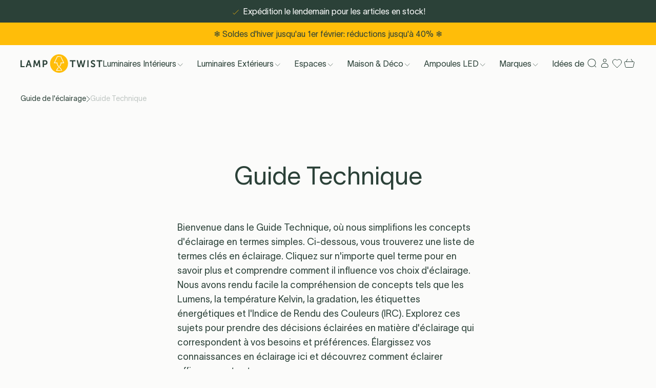

--- FILE ---
content_type: text/html; charset=utf-8
request_url: https://lamptwist.com/fr/pages/lighting-guide-technical-guide
body_size: 53272
content:
<!doctype html>
<html class='no-js' lang='fr'>
  <head>

<title>Guide Technique | LampTwist</title><link rel='icon' type='image/png' href='//lamptwist.com/cdn/shop/files/Lamptwist_Logo_Icon_WhiteInner_32x32.png?v=1666106241'><meta name='description' content='LampTwist vous aide à comprendre facilement l&#39;aspect technique de l&#39;éclairage.'><link
  rel='preload'
  as='font'
  href='//lamptwist.com/cdn/shop/t/498/assets/TWKLausanne-300.woff2'
  type='font/woff2'
  crossorigin
>

<meta charset='utf-8'>
<meta http-equiv='X-UA-Compatible' content='IE=edge'>
<meta name='viewport' content='width=device-width, initial-scale=1, maximum-scale=1'>
<meta name='theme-color' content=''>
<link rel='canonical' href='https://lamptwist.com/fr/pages/lighting-guide-technical-guide'>


<link rel='preload' href='//lamptwist.com/cdn/shop/t/498/assets/index.css?v=51135015812023562511765378171' as='style'>

<link rel='preconnect' href='https://cdn.shopify.com' crossorigin>

<meta property='og:site_name' content='LampTwist'>
<meta property='og:url' content='https://lamptwist.com/fr/pages/lighting-guide-technical-guide'>
<meta property='og:title' content='Guide Technique | LampTwist'>
<meta property='og:type' content='website'>
<meta property='og:description' content='LampTwist vous aide à comprendre facilement l&#39;aspect technique de l&#39;éclairage.'><meta property='og:image' content='http://lamptwist.com/cdn/shop/files/Lamptwist_Logo_800x205_CMYK_6d200019-6384-4d47-a328-47be92580604.png?v=1666260790'>
  <meta property='og:image:secure_url' content='https://lamptwist.com/cdn/shop/files/Lamptwist_Logo_800x205_CMYK_6d200019-6384-4d47-a328-47be92580604.png?v=1666260790'>
  <meta property='og:image:width' content='1200'>
  <meta property='og:image:height' content='628'><meta
    name='twitter:site'
    content='@lamptwist'
  ><meta name='twitter:card' content='summary_large_image'>
<meta name='twitter:title' content='Guide Technique | LampTwist'>
<meta name='twitter:description' content='LampTwist vous aide à comprendre facilement l&#39;aspect technique de l&#39;éclairage.'>

<!-- Create hreflangs Start --><link
  rel='alternate'
  hreflang='x-default'
  href='https://lamptwist.com/pages/lighting-guide-technical-guide'
>
<link
  rel='alternate'
  hreflang='nl'
  href='https://lamptwist.com/nl/pages/lighting-guide-technical-guide'
>
<link
  rel='alternate'
  hreflang='fr'
  href='https://lamptwist.com/fr/pages/lighting-guide-technical-guide'
>
<link
  rel='alternate'
  hreflang='en'
  href='https://lamptwist.com/pages/lighting-guide-technical-guide'
>
<!-- Create hreflangs End -->

<meta name='theme-color' content='#2B4138' media='(prefers-color-scheme: light)'>
<meta name='theme-color' content='#2B4138' media='(prefers-color-scheme: dark)'>
<link href="//lamptwist.com/cdn/shop/t/498/assets/index.css?v=51135015812023562511765378171" rel="stylesheet" type="text/css" media="all" />
<style>
  :root {
    --sale-label-bg-color: #469e7a;
    --sale-label-text-color: #ffffff;
  }
</style>
<script>
  window.Phill = {
    theme: {
      strings: {
        collection: {
          read_more: "Lire la suite",
          read_less: "Lire moins",
        },
        customer: {
          no_orders_yet: "Vous n&#39;avez pas encore passé de commande.",
          error: "Vos commandes ne peuvent pas être affichées. Veuillez réessayer plus tard."
        },
        order: {
          order_status: {
            placed: "Commande passée",
            ordered_from_brand: "Commandé auprès de la marque",
            available_in_warehouse: "Prêt en entrepôt",
            shipped: "Expédié",
            canceled: "Annulé",
            other: "Le statut ne peut pas être récupéré"
          },
          order_payment_status: {
            paid: "Payé",
            unpaid: "Unpaid",
            other: "L&#39;état des paiements ne peut être récupéré"
          }
        },
        order_detail: {
          error: "Les détails de votre commande ne peuvent pas être affichés. Veuillez réessayer plus tard.",
          expected_shipment: "Expédition prévue",
          shipment: "Date d&#39;expédition",
          order: "Commande",
          item: "article",
          items: "articles",
          item_status: {
            on_dropship: "Envoi direct du fournisseur",
            ordered_from_brand: "Commandé auprès du fournisseur",
            later_than_expected: "Retardé",
            available_in_warehouse: "Disponible en entrepôt",
            shipped: "Expédié",
            canceled: "Annulé",
            other: "Le statut ne peut pas être récupéré",
            on_dropship_info: "Cet article est expédié depuis le fournisseur à votre adresse. Pour en savoir plus, consultez notre page \u003ca href=\"\/fr\/pages\/shipping\" class=\"underline\" target=\"_blank\" title=\"Delivery (new window)\"\u003e'Expédition et livraison'\u003c\/a\u003e.",
            ordered_from_brand_info: "Nous avons commandé cet article auprès de notre fournisseur et attendons son arrivée dans notre entrepôt. Pour en savoir plus, consultez notre page \u003ca href=\"\/fr\/pages\/shipping\" class=\"underline\" target=\"_blank\" title=\"Delivery (new window)\"\u003e'Expédition et livraison'\u003c\/a\u003e.",
            later_than_expected_info: "Nous n'avons pas encore reçu l'article du fournisseur. Nous les avons contactés pour obtenir une mise à jour. Nous vous invitons à revenir ultérieurement pour plus d'informations.",
            available_in_warehouse_info: "Cet article est maintenant disponible dans notre entrepôt et mis de côté pour vous. Il sera expédié une fois que tous les articles de votre commande seront prêts.",
            shipped_info: "Cet article a été expédié à votre adresse. Vous pouvez suivre son trajet \u003ca href=\"\/fr\/pages\/shipping\" data-order-item-tracking class=\"underline\" target=\"_blank\" title=\"Tracking (new window)\"\u003eici\u003c\/a\u003e.",
            canceled_info: "Cet article a été annulé de votre commande.",
            other_info: "Le statut de cet article ne peut pas être récupéré pour le moment. Veuillez réessayer plus tard."
          }
        },
        product: {
          add_to_cart: "Ajouter au panier",
          adding_to_cart: "Ajout au panier",
          sold_out: "Épuisé",
          unavailable: "Indisponible",
          load_more: "Montrer plus ({{ amount }})",
          load_less: "Montrer moins",
          free_shipping_usp: "Livraison gratuite à partir de _amount_",
          discount_label: "-{{ discount }}% ",
          sort_by: "Trier par",
          sort_by_increasing_price: "Prix, croissant",
          sort_by_decreasing_price: "Prix, décroissant",
          sort_by_in_stock: "En stock"
        },
        newsletter: {
          already_signed_up: "This email is already signed up to the newsletter",
          email_error: "Please enter a valid email address"
        },
        cart: {
          calculated_at_checkout: "Calculé lors du paiement",
          custom_option: "Custom option",
          free: "Gratuite",
          size: "Taille:",
          remove: "Supprimer",
          quantity: "Quantité",
          empty: "Votre panier est vide. Pourquoi ne pas le remplir de nouveautés ?",
          stock_quantity: "Quantité en stock",
          stock_info: "Stock info",
          stock_text: "Texte de stock",
          item_in_stock: "En stock. Expédié le jour ouvrable suivant",
          in_stock: "En stock"
        }
      },
      links: {
        asset: "//lamptwist.com/cdn/shop/t/498/assets/XXX.XXX?166135",
        file: "//lamptwist.com/cdn/shop/files/XXX.XXX?166135"
      }
    },
    scripts: {
      tag_manager: "",
      google_optimize: ""
    },
    collection: {
      collection_labels: null,
      preselectedFilters: '',
      filterGroup: {},
    },
    routes: {
      routeUrl: "/fr",
      cart: "/fr/cart",
      cartAdd: "/fr/cart/add",
      cartChange: "/fr/cart/change",
      cartUpdate: "/fr/cart/update",
      cartClear: "/fr/cart/clear"
    },
    cart: {
      total_price: 0,
      line_items: 0
    },
    money_format: "€{{amount_with_comma_separator}}",
    money_separator: ".",
    money_iso: 'EUR',
    locale: {"shop_locale":{"locale":"fr","enabled":true,"primary":false,"published":true}},
    design_mode: false,
    wishlist: null,
    customer: null,
    wishlist_endpoint: "https:\/\/shopify-wishist-lamptwist.vercel.app",
  }
</script>
<script data-script-head>
  const wishlistObject = JSON.parse(localStorage.getItem('askphill_wishlist'));
  const activeWishlistProducts = Object.entries(wishlistObject.items).reduce((acc, [key, val]) => {
    if (val.inWishlist) acc.push(key);
    return acc;
  }, []);
  if (activeWishlistProducts.length) {
    const style = document.createElement('style');
    style.innerHTML = `.wishlist { fill:#FFBD09; color:#FFBD09 }`;
    document.head.appendChild(style);
  }
</script>
<script>
  const checkAnnouncement = index => {
    const value = `announcement-${index}`;
    return localStorage.getItem(value);
  };
  for (let i = 1; i <= 1; i++) {
    if (checkAnnouncement(i)) {
      const style = document.createElement('style');
      style.innerHTML = `.announcement-${i} { display:none;}`;
      document.head.appendChild(style);
    }
  }
</script>
<!-- BEGIN app block: shopify://apps/stape-conversion-tracking/blocks/gtm/7e13c847-7971-409d-8fe0-29ec14d5f048 --><script>
  window.lsData = {};
  window.dataLayer = window.dataLayer || [];
  window.addEventListener("message", (event) => {
    if (event.data?.event) {
      window.dataLayer.push(event.data);
    }
  });
  window.dataShopStape = {
    shop: "lamptwist.com",
    shopId: "65926463734",
  }
</script>

<!-- END app block --><!-- BEGIN app block: shopify://apps/klaviyo-email-marketing-sms/blocks/klaviyo-onsite-embed/2632fe16-c075-4321-a88b-50b567f42507 -->












  <script async src="https://static.klaviyo.com/onsite/js/RXFy2Y/klaviyo.js?company_id=RXFy2Y"></script>
  <script>!function(){if(!window.klaviyo){window._klOnsite=window._klOnsite||[];try{window.klaviyo=new Proxy({},{get:function(n,i){return"push"===i?function(){var n;(n=window._klOnsite).push.apply(n,arguments)}:function(){for(var n=arguments.length,o=new Array(n),w=0;w<n;w++)o[w]=arguments[w];var t="function"==typeof o[o.length-1]?o.pop():void 0,e=new Promise((function(n){window._klOnsite.push([i].concat(o,[function(i){t&&t(i),n(i)}]))}));return e}}})}catch(n){window.klaviyo=window.klaviyo||[],window.klaviyo.push=function(){var n;(n=window._klOnsite).push.apply(n,arguments)}}}}();</script>

  




  <script>
    window.klaviyoReviewsProductDesignMode = false
  </script>







<!-- END app block --><script src="https://cdn.shopify.com/extensions/019b8ed3-90b4-7b95-8e01-aa6b35f1be2e/stape-remix-29/assets/widget.js" type="text/javascript" defer="defer"></script>
<script src="https://cdn.shopify.com/extensions/019b0ca3-aa13-7aa2-a0b4-6cb667a1f6f7/essential-countdown-timer-55/assets/countdown_timer_essential_apps.min.js" type="text/javascript" defer="defer"></script>
<link href="https://monorail-edge.shopifysvc.com" rel="dns-prefetch">
<script>(function(){if ("sendBeacon" in navigator && "performance" in window) {try {var session_token_from_headers = performance.getEntriesByType('navigation')[0].serverTiming.find(x => x.name == '_s').description;} catch {var session_token_from_headers = undefined;}var session_cookie_matches = document.cookie.match(/_shopify_s=([^;]*)/);var session_token_from_cookie = session_cookie_matches && session_cookie_matches.length === 2 ? session_cookie_matches[1] : "";var session_token = session_token_from_headers || session_token_from_cookie || "";function handle_abandonment_event(e) {var entries = performance.getEntries().filter(function(entry) {return /monorail-edge.shopifysvc.com/.test(entry.name);});if (!window.abandonment_tracked && entries.length === 0) {window.abandonment_tracked = true;var currentMs = Date.now();var navigation_start = performance.timing.navigationStart;var payload = {shop_id: 65926463734,url: window.location.href,navigation_start,duration: currentMs - navigation_start,session_token,page_type: "page"};window.navigator.sendBeacon("https://monorail-edge.shopifysvc.com/v1/produce", JSON.stringify({schema_id: "online_store_buyer_site_abandonment/1.1",payload: payload,metadata: {event_created_at_ms: currentMs,event_sent_at_ms: currentMs}}));}}window.addEventListener('pagehide', handle_abandonment_event);}}());</script>
<script id="web-pixels-manager-setup">(function e(e,d,r,n,o){if(void 0===o&&(o={}),!Boolean(null===(a=null===(i=window.Shopify)||void 0===i?void 0:i.analytics)||void 0===a?void 0:a.replayQueue)){var i,a;window.Shopify=window.Shopify||{};var t=window.Shopify;t.analytics=t.analytics||{};var s=t.analytics;s.replayQueue=[],s.publish=function(e,d,r){return s.replayQueue.push([e,d,r]),!0};try{self.performance.mark("wpm:start")}catch(e){}var l=function(){var e={modern:/Edge?\/(1{2}[4-9]|1[2-9]\d|[2-9]\d{2}|\d{4,})\.\d+(\.\d+|)|Firefox\/(1{2}[4-9]|1[2-9]\d|[2-9]\d{2}|\d{4,})\.\d+(\.\d+|)|Chrom(ium|e)\/(9{2}|\d{3,})\.\d+(\.\d+|)|(Maci|X1{2}).+ Version\/(15\.\d+|(1[6-9]|[2-9]\d|\d{3,})\.\d+)([,.]\d+|)( \(\w+\)|)( Mobile\/\w+|) Safari\/|Chrome.+OPR\/(9{2}|\d{3,})\.\d+\.\d+|(CPU[ +]OS|iPhone[ +]OS|CPU[ +]iPhone|CPU IPhone OS|CPU iPad OS)[ +]+(15[._]\d+|(1[6-9]|[2-9]\d|\d{3,})[._]\d+)([._]\d+|)|Android:?[ /-](13[3-9]|1[4-9]\d|[2-9]\d{2}|\d{4,})(\.\d+|)(\.\d+|)|Android.+Firefox\/(13[5-9]|1[4-9]\d|[2-9]\d{2}|\d{4,})\.\d+(\.\d+|)|Android.+Chrom(ium|e)\/(13[3-9]|1[4-9]\d|[2-9]\d{2}|\d{4,})\.\d+(\.\d+|)|SamsungBrowser\/([2-9]\d|\d{3,})\.\d+/,legacy:/Edge?\/(1[6-9]|[2-9]\d|\d{3,})\.\d+(\.\d+|)|Firefox\/(5[4-9]|[6-9]\d|\d{3,})\.\d+(\.\d+|)|Chrom(ium|e)\/(5[1-9]|[6-9]\d|\d{3,})\.\d+(\.\d+|)([\d.]+$|.*Safari\/(?![\d.]+ Edge\/[\d.]+$))|(Maci|X1{2}).+ Version\/(10\.\d+|(1[1-9]|[2-9]\d|\d{3,})\.\d+)([,.]\d+|)( \(\w+\)|)( Mobile\/\w+|) Safari\/|Chrome.+OPR\/(3[89]|[4-9]\d|\d{3,})\.\d+\.\d+|(CPU[ +]OS|iPhone[ +]OS|CPU[ +]iPhone|CPU IPhone OS|CPU iPad OS)[ +]+(10[._]\d+|(1[1-9]|[2-9]\d|\d{3,})[._]\d+)([._]\d+|)|Android:?[ /-](13[3-9]|1[4-9]\d|[2-9]\d{2}|\d{4,})(\.\d+|)(\.\d+|)|Mobile Safari.+OPR\/([89]\d|\d{3,})\.\d+\.\d+|Android.+Firefox\/(13[5-9]|1[4-9]\d|[2-9]\d{2}|\d{4,})\.\d+(\.\d+|)|Android.+Chrom(ium|e)\/(13[3-9]|1[4-9]\d|[2-9]\d{2}|\d{4,})\.\d+(\.\d+|)|Android.+(UC? ?Browser|UCWEB|U3)[ /]?(15\.([5-9]|\d{2,})|(1[6-9]|[2-9]\d|\d{3,})\.\d+)\.\d+|SamsungBrowser\/(5\.\d+|([6-9]|\d{2,})\.\d+)|Android.+MQ{2}Browser\/(14(\.(9|\d{2,})|)|(1[5-9]|[2-9]\d|\d{3,})(\.\d+|))(\.\d+|)|K[Aa][Ii]OS\/(3\.\d+|([4-9]|\d{2,})\.\d+)(\.\d+|)/},d=e.modern,r=e.legacy,n=navigator.userAgent;return n.match(d)?"modern":n.match(r)?"legacy":"unknown"}(),u="modern"===l?"modern":"legacy",c=(null!=n?n:{modern:"",legacy:""})[u],f=function(e){return[e.baseUrl,"/wpm","/b",e.hashVersion,"modern"===e.buildTarget?"m":"l",".js"].join("")}({baseUrl:d,hashVersion:r,buildTarget:u}),m=function(e){var d=e.version,r=e.bundleTarget,n=e.surface,o=e.pageUrl,i=e.monorailEndpoint;return{emit:function(e){var a=e.status,t=e.errorMsg,s=(new Date).getTime(),l=JSON.stringify({metadata:{event_sent_at_ms:s},events:[{schema_id:"web_pixels_manager_load/3.1",payload:{version:d,bundle_target:r,page_url:o,status:a,surface:n,error_msg:t},metadata:{event_created_at_ms:s}}]});if(!i)return console&&console.warn&&console.warn("[Web Pixels Manager] No Monorail endpoint provided, skipping logging."),!1;try{return self.navigator.sendBeacon.bind(self.navigator)(i,l)}catch(e){}var u=new XMLHttpRequest;try{return u.open("POST",i,!0),u.setRequestHeader("Content-Type","text/plain"),u.send(l),!0}catch(e){return console&&console.warn&&console.warn("[Web Pixels Manager] Got an unhandled error while logging to Monorail."),!1}}}}({version:r,bundleTarget:l,surface:e.surface,pageUrl:self.location.href,monorailEndpoint:e.monorailEndpoint});try{o.browserTarget=l,function(e){var d=e.src,r=e.async,n=void 0===r||r,o=e.onload,i=e.onerror,a=e.sri,t=e.scriptDataAttributes,s=void 0===t?{}:t,l=document.createElement("script"),u=document.querySelector("head"),c=document.querySelector("body");if(l.async=n,l.src=d,a&&(l.integrity=a,l.crossOrigin="anonymous"),s)for(var f in s)if(Object.prototype.hasOwnProperty.call(s,f))try{l.dataset[f]=s[f]}catch(e){}if(o&&l.addEventListener("load",o),i&&l.addEventListener("error",i),u)u.appendChild(l);else{if(!c)throw new Error("Did not find a head or body element to append the script");c.appendChild(l)}}({src:f,async:!0,onload:function(){if(!function(){var e,d;return Boolean(null===(d=null===(e=window.Shopify)||void 0===e?void 0:e.analytics)||void 0===d?void 0:d.initialized)}()){var d=window.webPixelsManager.init(e)||void 0;if(d){var r=window.Shopify.analytics;r.replayQueue.forEach((function(e){var r=e[0],n=e[1],o=e[2];d.publishCustomEvent(r,n,o)})),r.replayQueue=[],r.publish=d.publishCustomEvent,r.visitor=d.visitor,r.initialized=!0}}},onerror:function(){return m.emit({status:"failed",errorMsg:"".concat(f," has failed to load")})},sri:function(e){var d=/^sha384-[A-Za-z0-9+/=]+$/;return"string"==typeof e&&d.test(e)}(c)?c:"",scriptDataAttributes:o}),m.emit({status:"loading"})}catch(e){m.emit({status:"failed",errorMsg:(null==e?void 0:e.message)||"Unknown error"})}}})({shopId: 65926463734,storefrontBaseUrl: "https://lamptwist.com",extensionsBaseUrl: "https://extensions.shopifycdn.com/cdn/shopifycloud/web-pixels-manager",monorailEndpoint: "https://monorail-edge.shopifysvc.com/unstable/produce_batch",surface: "storefront-renderer",enabledBetaFlags: ["2dca8a86"],webPixelsConfigList: [{"id":"3024847191","configuration":"{\"accountID\":\"RXFy2Y\",\"webPixelConfig\":\"eyJlbmFibGVBZGRlZFRvQ2FydEV2ZW50cyI6IHRydWV9\"}","eventPayloadVersion":"v1","runtimeContext":"STRICT","scriptVersion":"524f6c1ee37bacdca7657a665bdca589","type":"APP","apiClientId":123074,"privacyPurposes":["ANALYTICS","MARKETING"],"dataSharingAdjustments":{"protectedCustomerApprovalScopes":["read_customer_address","read_customer_email","read_customer_name","read_customer_personal_data","read_customer_phone"]}},{"id":"518422871","configuration":"{\"accountID\":\"65926463734\"}","eventPayloadVersion":"v1","runtimeContext":"STRICT","scriptVersion":"c0a2ceb098b536858278d481fbeefe60","type":"APP","apiClientId":10250649601,"privacyPurposes":[],"dataSharingAdjustments":{"protectedCustomerApprovalScopes":["read_customer_address","read_customer_email","read_customer_name","read_customer_personal_data","read_customer_phone"]}},{"id":"92471639","eventPayloadVersion":"1","runtimeContext":"LAX","scriptVersion":"13","type":"CUSTOM","privacyPurposes":[],"name":"Conversion Booster"},{"id":"145523031","eventPayloadVersion":"1","runtimeContext":"LAX","scriptVersion":"2","type":"CUSTOM","privacyPurposes":[],"name":"GTM Datalayer"},{"id":"219480407","eventPayloadVersion":"1","runtimeContext":"LAX","scriptVersion":"1","type":"CUSTOM","privacyPurposes":[],"name":"PM - Microsoft Bing"},{"id":"shopify-app-pixel","configuration":"{}","eventPayloadVersion":"v1","runtimeContext":"STRICT","scriptVersion":"0450","apiClientId":"shopify-pixel","type":"APP","privacyPurposes":["ANALYTICS","MARKETING"]},{"id":"shopify-custom-pixel","eventPayloadVersion":"v1","runtimeContext":"LAX","scriptVersion":"0450","apiClientId":"shopify-pixel","type":"CUSTOM","privacyPurposes":["ANALYTICS","MARKETING"]}],isMerchantRequest: false,initData: {"shop":{"name":"LampTwist","paymentSettings":{"currencyCode":"EUR"},"myshopifyDomain":"lamptwist-live.myshopify.com","countryCode":"BE","storefrontUrl":"https:\/\/lamptwist.com\/fr"},"customer":null,"cart":null,"checkout":null,"productVariants":[],"purchasingCompany":null},},"https://lamptwist.com/cdn","fcfee988w5aeb613cpc8e4bc33m6693e112",{"modern":"","legacy":""},{"shopId":"65926463734","storefrontBaseUrl":"https:\/\/lamptwist.com","extensionBaseUrl":"https:\/\/extensions.shopifycdn.com\/cdn\/shopifycloud\/web-pixels-manager","surface":"storefront-renderer","enabledBetaFlags":"[\"2dca8a86\"]","isMerchantRequest":"false","hashVersion":"fcfee988w5aeb613cpc8e4bc33m6693e112","publish":"custom","events":"[[\"page_viewed\",{}]]"});</script><script>
  window.ShopifyAnalytics = window.ShopifyAnalytics || {};
  window.ShopifyAnalytics.meta = window.ShopifyAnalytics.meta || {};
  window.ShopifyAnalytics.meta.currency = 'EUR';
  var meta = {"page":{"pageType":"page","resourceType":"page","resourceId":125864444247,"requestId":"9e16bb1b-ee0f-4880-bc37-43216eca95b0-1768694198"}};
  for (var attr in meta) {
    window.ShopifyAnalytics.meta[attr] = meta[attr];
  }
</script>
<script class="analytics">
  (function () {
    var customDocumentWrite = function(content) {
      var jquery = null;

      if (window.jQuery) {
        jquery = window.jQuery;
      } else if (window.Checkout && window.Checkout.$) {
        jquery = window.Checkout.$;
      }

      if (jquery) {
        jquery('body').append(content);
      }
    };

    var hasLoggedConversion = function(token) {
      if (token) {
        return document.cookie.indexOf('loggedConversion=' + token) !== -1;
      }
      return false;
    }

    var setCookieIfConversion = function(token) {
      if (token) {
        var twoMonthsFromNow = new Date(Date.now());
        twoMonthsFromNow.setMonth(twoMonthsFromNow.getMonth() + 2);

        document.cookie = 'loggedConversion=' + token + '; expires=' + twoMonthsFromNow;
      }
    }

    var trekkie = window.ShopifyAnalytics.lib = window.trekkie = window.trekkie || [];
    if (trekkie.integrations) {
      return;
    }
    trekkie.methods = [
      'identify',
      'page',
      'ready',
      'track',
      'trackForm',
      'trackLink'
    ];
    trekkie.factory = function(method) {
      return function() {
        var args = Array.prototype.slice.call(arguments);
        args.unshift(method);
        trekkie.push(args);
        return trekkie;
      };
    };
    for (var i = 0; i < trekkie.methods.length; i++) {
      var key = trekkie.methods[i];
      trekkie[key] = trekkie.factory(key);
    }
    trekkie.load = function(config) {
      trekkie.config = config || {};
      trekkie.config.initialDocumentCookie = document.cookie;
      var first = document.getElementsByTagName('script')[0];
      var script = document.createElement('script');
      script.type = 'text/javascript';
      script.onerror = function(e) {
        var scriptFallback = document.createElement('script');
        scriptFallback.type = 'text/javascript';
        scriptFallback.onerror = function(error) {
                var Monorail = {
      produce: function produce(monorailDomain, schemaId, payload) {
        var currentMs = new Date().getTime();
        var event = {
          schema_id: schemaId,
          payload: payload,
          metadata: {
            event_created_at_ms: currentMs,
            event_sent_at_ms: currentMs
          }
        };
        return Monorail.sendRequest("https://" + monorailDomain + "/v1/produce", JSON.stringify(event));
      },
      sendRequest: function sendRequest(endpointUrl, payload) {
        // Try the sendBeacon API
        if (window && window.navigator && typeof window.navigator.sendBeacon === 'function' && typeof window.Blob === 'function' && !Monorail.isIos12()) {
          var blobData = new window.Blob([payload], {
            type: 'text/plain'
          });

          if (window.navigator.sendBeacon(endpointUrl, blobData)) {
            return true;
          } // sendBeacon was not successful

        } // XHR beacon

        var xhr = new XMLHttpRequest();

        try {
          xhr.open('POST', endpointUrl);
          xhr.setRequestHeader('Content-Type', 'text/plain');
          xhr.send(payload);
        } catch (e) {
          console.log(e);
        }

        return false;
      },
      isIos12: function isIos12() {
        return window.navigator.userAgent.lastIndexOf('iPhone; CPU iPhone OS 12_') !== -1 || window.navigator.userAgent.lastIndexOf('iPad; CPU OS 12_') !== -1;
      }
    };
    Monorail.produce('monorail-edge.shopifysvc.com',
      'trekkie_storefront_load_errors/1.1',
      {shop_id: 65926463734,
      theme_id: 190438080855,
      app_name: "storefront",
      context_url: window.location.href,
      source_url: "//lamptwist.com/cdn/s/trekkie.storefront.cd680fe47e6c39ca5d5df5f0a32d569bc48c0f27.min.js"});

        };
        scriptFallback.async = true;
        scriptFallback.src = '//lamptwist.com/cdn/s/trekkie.storefront.cd680fe47e6c39ca5d5df5f0a32d569bc48c0f27.min.js';
        first.parentNode.insertBefore(scriptFallback, first);
      };
      script.async = true;
      script.src = '//lamptwist.com/cdn/s/trekkie.storefront.cd680fe47e6c39ca5d5df5f0a32d569bc48c0f27.min.js';
      first.parentNode.insertBefore(script, first);
    };
    trekkie.load(
      {"Trekkie":{"appName":"storefront","development":false,"defaultAttributes":{"shopId":65926463734,"isMerchantRequest":null,"themeId":190438080855,"themeCityHash":"852484248545304934","contentLanguage":"fr","currency":"EUR"},"isServerSideCookieWritingEnabled":true,"monorailRegion":"shop_domain","enabledBetaFlags":["65f19447"]},"Session Attribution":{},"S2S":{"facebookCapiEnabled":false,"source":"trekkie-storefront-renderer","apiClientId":580111}}
    );

    var loaded = false;
    trekkie.ready(function() {
      if (loaded) return;
      loaded = true;

      window.ShopifyAnalytics.lib = window.trekkie;

      var originalDocumentWrite = document.write;
      document.write = customDocumentWrite;
      try { window.ShopifyAnalytics.merchantGoogleAnalytics.call(this); } catch(error) {};
      document.write = originalDocumentWrite;

      window.ShopifyAnalytics.lib.page(null,{"pageType":"page","resourceType":"page","resourceId":125864444247,"requestId":"9e16bb1b-ee0f-4880-bc37-43216eca95b0-1768694198","shopifyEmitted":true});

      var match = window.location.pathname.match(/checkouts\/(.+)\/(thank_you|post_purchase)/)
      var token = match? match[1]: undefined;
      if (!hasLoggedConversion(token)) {
        setCookieIfConversion(token);
        
      }
    });


        var eventsListenerScript = document.createElement('script');
        eventsListenerScript.async = true;
        eventsListenerScript.src = "//lamptwist.com/cdn/shopifycloud/storefront/assets/shop_events_listener-3da45d37.js";
        document.getElementsByTagName('head')[0].appendChild(eventsListenerScript);

})();</script>
<script
  defer
  src="https://lamptwist.com/cdn/shopifycloud/perf-kit/shopify-perf-kit-3.0.4.min.js"
  data-application="storefront-renderer"
  data-shop-id="65926463734"
  data-render-region="gcp-us-east1"
  data-page-type="page"
  data-theme-instance-id="190438080855"
  data-theme-name="Lamptwist"
  data-theme-version="1.0.0"
  data-monorail-region="shop_domain"
  data-resource-timing-sampling-rate="10"
  data-shs="true"
  data-shs-beacon="true"
  data-shs-export-with-fetch="true"
  data-shs-logs-sample-rate="1"
  data-shs-beacon-endpoint="https://lamptwist.com/api/collect"
></script>
</head>

  <body
    class='min-h-screen focus-none min-w-[320px] bg-beige-light text-green-deep font-lausanne'
    data-component='toggleBodyScroll'
  ><div id="shopify-section-cart-shipping-zones" class="shopify-section"><script data-shipping-zones type='text/template'>
  {
    "zones": [{"countries": ["be","nl","fr","de","lu"],
            "free_shipping":7500},{"countries": ["ie","it","pt","es","at"],
            "free_shipping":30000},{"countries": ["sk","si"],
            "free_shipping":35000},{"countries": ["fi"],
            "free_shipping":50000},{"countries": ["gr","hr"],
            "free_shipping":60000},{"countries": ["cy","lv","lt","mc"],
            "free_shipping":100000},{"countries": ["bg","mt","ad","gi"],
            "free_shipping":120000},{"countries": ["gb"],
            "free_shipping":35000},{"countries": ["dk"],
            "free_shipping":220000},{"countries": ["ch"],
            "free_shipping":60000},{"countries": ["ca"],
            "free_shipping":175000},{"countries": ["no"],
            "free_shipping":700000},{"countries": ["pl"],
            "free_shipping":130000},{"countries": ["cz"],
            "free_shipping":750000},{"countries": ["se"],
            "free_shipping":580000},{"countries": ["hu"],
            "free_shipping":14000000}]
  }
</script>


</div><a
  tabindex='1'
  class='fixed m-8 p-4 bg-white shadow-xl opacity-0 translate-y-4 focus:translate-y-0 duration-300 focus:opacity-100 transition-all z-50 pointer-events-none focus:pointer-events-auto'
  href='#MainContent'
>Passer au texte</a>
<div id="shopify-section-announcement-bar" class="shopify-section"><section data-accouncement-wrapper data-component='announcementbar'><div
      class='bg-green-deep  relative overflow-x-hidden overflow-y-hidden flex w-full no-scrollbar flex-col items-stretch h-7 lg:h-11 pr-0'
    >
      <div
        data-speed='5000'
        class='transition-all flex flex-col duration-[750ms] lg:duration-1000'
        data-slider
      ><div
            data-item
            class='flex items-center justify-center w-screen h-7 lg:h-11 max-w-full scroll-item flex-hello'
            data-iso='default'
          >
            <p class='w-full h-full text-center flex items-center justify-center'><svg
      class='w-[1.25em] text-yellow inline-block lg:mt-[0.25em] lg:mr-1'
      fill='none'
      preserveAspectRatio='xMidYMid meet'
      xmlns='http://www.w3.org/2000/svg'
      viewBox='0 0 24 24'
    >
      <path d="M18.6006 6.55078 8.55088 16.6005l-3.15171-3.1517" stroke="currentColor"/>
    </svg>
<span class='text-white text-label-small lg:text-label-medium'>Expédition le lendemain pour les articles en stock!</span>
            </p>
          </div><div
            data-item
            class='flex items-center justify-center w-screen h-7 lg:h-11 max-w-full scroll-item flex-hello'
            data-iso='be'
          >
            <p class='w-full h-full text-center flex items-center justify-center'><svg
      class='w-[1.25em] text-yellow inline-block lg:mt-[0.25em] lg:mr-1'
      fill='none'
      preserveAspectRatio='xMidYMid meet'
      xmlns='http://www.w3.org/2000/svg'
      viewBox='0 0 24 24'
    >
      <path d="M18.6006 6.55078 8.55088 16.6005l-3.15171-3.1517" stroke="currentColor"/>
    </svg>
<span class='text-white text-label-small lg:text-label-medium'>Livraison gratuite en Belgique à partir de €75</span>
            </p>
          </div><div
            data-item
            class='flex items-center justify-center w-screen h-7 lg:h-11 max-w-full scroll-item flex-hello'
            data-iso='nl'
          >
            <p class='w-full h-full text-center flex items-center justify-center'><svg
      class='w-[1.25em] text-yellow inline-block lg:mt-[0.25em] lg:mr-1'
      fill='none'
      preserveAspectRatio='xMidYMid meet'
      xmlns='http://www.w3.org/2000/svg'
      viewBox='0 0 24 24'
    >
      <path d="M18.6006 6.55078 8.55088 16.6005l-3.15171-3.1517" stroke="currentColor"/>
    </svg>
<span class='text-white text-label-small lg:text-label-medium'>Livraison gratuite aux Pays-Bas à partir de €75</span>
            </p>
          </div><div
            data-item
            class='flex items-center justify-center w-screen h-7 lg:h-11 max-w-full scroll-item flex-hello'
            data-iso='fr'
          >
            <p class='w-full h-full text-center flex items-center justify-center'><svg
      class='w-[1.25em] text-yellow inline-block lg:mt-[0.25em] lg:mr-1'
      fill='none'
      preserveAspectRatio='xMidYMid meet'
      xmlns='http://www.w3.org/2000/svg'
      viewBox='0 0 24 24'
    >
      <path d="M18.6006 6.55078 8.55088 16.6005l-3.15171-3.1517" stroke="currentColor"/>
    </svg>
<span class='text-white text-label-small lg:text-label-medium'>Livraison gratuite en France à partir de €75</span>
            </p>
          </div><div
            data-item
            class='flex items-center justify-center w-screen h-7 lg:h-11 max-w-full scroll-item flex-hello'
            data-iso='de'
          >
            <p class='w-full h-full text-center flex items-center justify-center'><svg
      class='w-[1.25em] text-yellow inline-block lg:mt-[0.25em] lg:mr-1'
      fill='none'
      preserveAspectRatio='xMidYMid meet'
      xmlns='http://www.w3.org/2000/svg'
      viewBox='0 0 24 24'
    >
      <path d="M18.6006 6.55078 8.55088 16.6005l-3.15171-3.1517" stroke="currentColor"/>
    </svg>
<span class='text-white text-label-small lg:text-label-medium'>Livraison gratuite en Allemagne à partir de €75</span>
            </p>
          </div><div
            data-item
            class='flex items-center justify-center w-screen h-7 lg:h-11 max-w-full scroll-item flex-hello'
            data-iso='lu'
          >
            <p class='w-full h-full text-center flex items-center justify-center'><svg
      class='w-[1.25em] text-yellow inline-block lg:mt-[0.25em] lg:mr-1'
      fill='none'
      preserveAspectRatio='xMidYMid meet'
      xmlns='http://www.w3.org/2000/svg'
      viewBox='0 0 24 24'
    >
      <path d="M18.6006 6.55078 8.55088 16.6005l-3.15171-3.1517" stroke="currentColor"/>
    </svg>
<span class='text-white text-label-small lg:text-label-medium'>Livraison gratuite au Luxembourg à partir de €75</span>
            </p>
          </div><div
            data-item
            class='flex items-center justify-center w-screen h-7 lg:h-11 max-w-full scroll-item flex-hello'
            data-iso='cz'
          >
            <p class='w-full h-full text-center flex items-center justify-center'><svg
      class='w-[1.25em] text-yellow inline-block lg:mt-[0.25em] lg:mr-1'
      fill='none'
      preserveAspectRatio='xMidYMid meet'
      xmlns='http://www.w3.org/2000/svg'
      viewBox='0 0 24 24'
    >
      <path d="M18.6006 6.55078 8.55088 16.6005l-3.15171-3.1517" stroke="currentColor"/>
    </svg>
<span class='text-white text-label-small lg:text-label-medium'>Livraison gratuite vers la République tchèque à partir de €300</span>
            </p>
          </div><div
            data-item
            class='flex items-center justify-center w-screen h-7 lg:h-11 max-w-full scroll-item flex-hello'
            data-iso='dk'
          >
            <p class='w-full h-full text-center flex items-center justify-center'><svg
      class='w-[1.25em] text-yellow inline-block lg:mt-[0.25em] lg:mr-1'
      fill='none'
      preserveAspectRatio='xMidYMid meet'
      xmlns='http://www.w3.org/2000/svg'
      viewBox='0 0 24 24'
    >
      <path d="M18.6006 6.55078 8.55088 16.6005l-3.15171-3.1517" stroke="currentColor"/>
    </svg>
<span class='text-white text-label-small lg:text-label-medium'>Livraison gratuite au Danemark à partir de €300</span>
            </p>
          </div><div
            data-item
            class='flex items-center justify-center w-screen h-7 lg:h-11 max-w-full scroll-item flex-hello'
            data-iso='ie'
          >
            <p class='w-full h-full text-center flex items-center justify-center'><svg
      class='w-[1.25em] text-yellow inline-block lg:mt-[0.25em] lg:mr-1'
      fill='none'
      preserveAspectRatio='xMidYMid meet'
      xmlns='http://www.w3.org/2000/svg'
      viewBox='0 0 24 24'
    >
      <path d="M18.6006 6.55078 8.55088 16.6005l-3.15171-3.1517" stroke="currentColor"/>
    </svg>
<span class='text-white text-label-small lg:text-label-medium'>Livraison gratuite en Irlande à partir de €300</span>
            </p>
          </div><div
            data-item
            class='flex items-center justify-center w-screen h-7 lg:h-11 max-w-full scroll-item flex-hello'
            data-iso='it'
          >
            <p class='w-full h-full text-center flex items-center justify-center'><svg
      class='w-[1.25em] text-yellow inline-block lg:mt-[0.25em] lg:mr-1'
      fill='none'
      preserveAspectRatio='xMidYMid meet'
      xmlns='http://www.w3.org/2000/svg'
      viewBox='0 0 24 24'
    >
      <path d="M18.6006 6.55078 8.55088 16.6005l-3.15171-3.1517" stroke="currentColor"/>
    </svg>
<span class='text-white text-label-small lg:text-label-medium'>Livraison gratuite vers l'Italie à partir de €300</span>
            </p>
          </div><div
            data-item
            class='flex items-center justify-center w-screen h-7 lg:h-11 max-w-full scroll-item flex-hello'
            data-iso='pl'
          >
            <p class='w-full h-full text-center flex items-center justify-center'><svg
      class='w-[1.25em] text-yellow inline-block lg:mt-[0.25em] lg:mr-1'
      fill='none'
      preserveAspectRatio='xMidYMid meet'
      xmlns='http://www.w3.org/2000/svg'
      viewBox='0 0 24 24'
    >
      <path d="M18.6006 6.55078 8.55088 16.6005l-3.15171-3.1517" stroke="currentColor"/>
    </svg>
<span class='text-white text-label-small lg:text-label-medium'>Livraison gratuite en Pologne à partir de €300</span>
            </p>
          </div><div
            data-item
            class='flex items-center justify-center w-screen h-7 lg:h-11 max-w-full scroll-item flex-hello'
            data-iso='pt'
          >
            <p class='w-full h-full text-center flex items-center justify-center'><svg
      class='w-[1.25em] text-yellow inline-block lg:mt-[0.25em] lg:mr-1'
      fill='none'
      preserveAspectRatio='xMidYMid meet'
      xmlns='http://www.w3.org/2000/svg'
      viewBox='0 0 24 24'
    >
      <path d="M18.6006 6.55078 8.55088 16.6005l-3.15171-3.1517" stroke="currentColor"/>
    </svg>
<span class='text-white text-label-small lg:text-label-medium'>Livraison gratuite au Portugal à partir de €300</span>
            </p>
          </div><div
            data-item
            class='flex items-center justify-center w-screen h-7 lg:h-11 max-w-full scroll-item flex-hello'
            data-iso='es'
          >
            <p class='w-full h-full text-center flex items-center justify-center'><svg
      class='w-[1.25em] text-yellow inline-block lg:mt-[0.25em] lg:mr-1'
      fill='none'
      preserveAspectRatio='xMidYMid meet'
      xmlns='http://www.w3.org/2000/svg'
      viewBox='0 0 24 24'
    >
      <path d="M18.6006 6.55078 8.55088 16.6005l-3.15171-3.1517" stroke="currentColor"/>
    </svg>
<span class='text-white text-label-small lg:text-label-medium'>Livraison gratuite en Espagne à partir de €300</span>
            </p>
          </div><div
            data-item
            class='flex items-center justify-center w-screen h-7 lg:h-11 max-w-full scroll-item flex-hello'
            data-iso='at'
          >
            <p class='w-full h-full text-center flex items-center justify-center'><svg
      class='w-[1.25em] text-yellow inline-block lg:mt-[0.25em] lg:mr-1'
      fill='none'
      preserveAspectRatio='xMidYMid meet'
      xmlns='http://www.w3.org/2000/svg'
      viewBox='0 0 24 24'
    >
      <path d="M18.6006 6.55078 8.55088 16.6005l-3.15171-3.1517" stroke="currentColor"/>
    </svg>
<span class='text-white text-label-small lg:text-label-medium'>Livraison gratuite vers l'Autriche à partir de €300</span>
            </p>
          </div><div
            data-item
            class='flex items-center justify-center w-screen h-7 lg:h-11 max-w-full scroll-item flex-hello'
            data-iso='hu'
          >
            <p class='w-full h-full text-center flex items-center justify-center'><svg
      class='w-[1.25em] text-yellow inline-block lg:mt-[0.25em] lg:mr-1'
      fill='none'
      preserveAspectRatio='xMidYMid meet'
      xmlns='http://www.w3.org/2000/svg'
      viewBox='0 0 24 24'
    >
      <path d="M18.6006 6.55078 8.55088 16.6005l-3.15171-3.1517" stroke="currentColor"/>
    </svg>
<span class='text-white text-label-small lg:text-label-medium'>Livraison gratuite vers la Hongrie à partir de €350</span>
            </p>
          </div><div
            data-item
            class='flex items-center justify-center w-screen h-7 lg:h-11 max-w-full scroll-item flex-hello'
            data-iso='sk'
          >
            <p class='w-full h-full text-center flex items-center justify-center'><svg
      class='w-[1.25em] text-yellow inline-block lg:mt-[0.25em] lg:mr-1'
      fill='none'
      preserveAspectRatio='xMidYMid meet'
      xmlns='http://www.w3.org/2000/svg'
      viewBox='0 0 24 24'
    >
      <path d="M18.6006 6.55078 8.55088 16.6005l-3.15171-3.1517" stroke="currentColor"/>
    </svg>
<span class='text-white text-label-small lg:text-label-medium'>Livraison gratuite en Slovaquie à partir de €350</span>
            </p>
          </div><div
            data-item
            class='flex items-center justify-center w-screen h-7 lg:h-11 max-w-full scroll-item flex-hello'
            data-iso='si'
          >
            <p class='w-full h-full text-center flex items-center justify-center'><svg
      class='w-[1.25em] text-yellow inline-block lg:mt-[0.25em] lg:mr-1'
      fill='none'
      preserveAspectRatio='xMidYMid meet'
      xmlns='http://www.w3.org/2000/svg'
      viewBox='0 0 24 24'
    >
      <path d="M18.6006 6.55078 8.55088 16.6005l-3.15171-3.1517" stroke="currentColor"/>
    </svg>
<span class='text-white text-label-small lg:text-label-medium'>Livraison gratuite en Slovénie à partir de €350</span>
            </p>
          </div><div
            data-item
            class='flex items-center justify-center w-screen h-7 lg:h-11 max-w-full scroll-item flex-hello'
            data-iso='fi'
          >
            <p class='w-full h-full text-center flex items-center justify-center'><svg
      class='w-[1.25em] text-yellow inline-block lg:mt-[0.25em] lg:mr-1'
      fill='none'
      preserveAspectRatio='xMidYMid meet'
      xmlns='http://www.w3.org/2000/svg'
      viewBox='0 0 24 24'
    >
      <path d="M18.6006 6.55078 8.55088 16.6005l-3.15171-3.1517" stroke="currentColor"/>
    </svg>
<span class='text-white text-label-small lg:text-label-medium'>Livraison gratuite en Finlande à partir de €500</span>
            </p>
          </div><div
            data-item
            class='flex items-center justify-center w-screen h-7 lg:h-11 max-w-full scroll-item flex-hello'
            data-iso='se'
          >
            <p class='w-full h-full text-center flex items-center justify-center'><svg
      class='w-[1.25em] text-yellow inline-block lg:mt-[0.25em] lg:mr-1'
      fill='none'
      preserveAspectRatio='xMidYMid meet'
      xmlns='http://www.w3.org/2000/svg'
      viewBox='0 0 24 24'
    >
      <path d="M18.6006 6.55078 8.55088 16.6005l-3.15171-3.1517" stroke="currentColor"/>
    </svg>
<span class='text-white text-label-small lg:text-label-medium'>Livraison gratuite en Suède à partir de €500</span>
            </p>
          </div><div
            data-item
            class='flex items-center justify-center w-screen h-7 lg:h-11 max-w-full scroll-item flex-hello'
            data-iso='gr'
          >
            <p class='w-full h-full text-center flex items-center justify-center'><svg
      class='w-[1.25em] text-yellow inline-block lg:mt-[0.25em] lg:mr-1'
      fill='none'
      preserveAspectRatio='xMidYMid meet'
      xmlns='http://www.w3.org/2000/svg'
      viewBox='0 0 24 24'
    >
      <path d="M18.6006 6.55078 8.55088 16.6005l-3.15171-3.1517" stroke="currentColor"/>
    </svg>
<span class='text-white text-label-small lg:text-label-medium'>Livraison gratuite en Grèce à partir de €600</span>
            </p>
          </div><div
            data-item
            class='flex items-center justify-center w-screen h-7 lg:h-11 max-w-full scroll-item flex-hello'
            data-iso='no'
          >
            <p class='w-full h-full text-center flex items-center justify-center'><svg
      class='w-[1.25em] text-yellow inline-block lg:mt-[0.25em] lg:mr-1'
      fill='none'
      preserveAspectRatio='xMidYMid meet'
      xmlns='http://www.w3.org/2000/svg'
      viewBox='0 0 24 24'
    >
      <path d="M18.6006 6.55078 8.55088 16.6005l-3.15171-3.1517" stroke="currentColor"/>
    </svg>
<span class='text-white text-label-small lg:text-label-medium'>Livraison gratuite vers la Norvège à partir de €600</span>
            </p>
          </div><div
            data-item
            class='flex items-center justify-center w-screen h-7 lg:h-11 max-w-full scroll-item flex-hello'
            data-iso='ch'
          >
            <p class='w-full h-full text-center flex items-center justify-center'><svg
      class='w-[1.25em] text-yellow inline-block lg:mt-[0.25em] lg:mr-1'
      fill='none'
      preserveAspectRatio='xMidYMid meet'
      xmlns='http://www.w3.org/2000/svg'
      viewBox='0 0 24 24'
    >
      <path d="M18.6006 6.55078 8.55088 16.6005l-3.15171-3.1517" stroke="currentColor"/>
    </svg>
<span class='text-white text-label-small lg:text-label-medium'>Livraison gratuite en Suisse à partir de €600</span>
            </p>
          </div><div
            data-item
            class='flex items-center justify-center w-screen h-7 lg:h-11 max-w-full scroll-item flex-hello'
            data-iso='hr'
          >
            <p class='w-full h-full text-center flex items-center justify-center'><svg
      class='w-[1.25em] text-yellow inline-block lg:mt-[0.25em] lg:mr-1'
      fill='none'
      preserveAspectRatio='xMidYMid meet'
      xmlns='http://www.w3.org/2000/svg'
      viewBox='0 0 24 24'
    >
      <path d="M18.6006 6.55078 8.55088 16.6005l-3.15171-3.1517" stroke="currentColor"/>
    </svg>
<span class='text-white text-label-small lg:text-label-medium'>Livraison gratuite en Croatie à partir de €600</span>
            </p>
          </div><div
            data-item
            class='flex items-center justify-center w-screen h-7 lg:h-11 max-w-full scroll-item flex-hello'
            data-iso='cy'
          >
            <p class='w-full h-full text-center flex items-center justify-center'><svg
      class='w-[1.25em] text-yellow inline-block lg:mt-[0.25em] lg:mr-1'
      fill='none'
      preserveAspectRatio='xMidYMid meet'
      xmlns='http://www.w3.org/2000/svg'
      viewBox='0 0 24 24'
    >
      <path d="M18.6006 6.55078 8.55088 16.6005l-3.15171-3.1517" stroke="currentColor"/>
    </svg>
<span class='text-white text-label-small lg:text-label-medium'>Livraison gratuite à Chypre à partir de €1000</span>
            </p>
          </div><div
            data-item
            class='flex items-center justify-center w-screen h-7 lg:h-11 max-w-full scroll-item flex-hello'
            data-iso='lv'
          >
            <p class='w-full h-full text-center flex items-center justify-center'><svg
      class='w-[1.25em] text-yellow inline-block lg:mt-[0.25em] lg:mr-1'
      fill='none'
      preserveAspectRatio='xMidYMid meet'
      xmlns='http://www.w3.org/2000/svg'
      viewBox='0 0 24 24'
    >
      <path d="M18.6006 6.55078 8.55088 16.6005l-3.15171-3.1517" stroke="currentColor"/>
    </svg>
<span class='text-white text-label-small lg:text-label-medium'>Livraison gratuite en Lettonie à partir de €1000</span>
            </p>
          </div><div
            data-item
            class='flex items-center justify-center w-screen h-7 lg:h-11 max-w-full scroll-item flex-hello'
            data-iso='lt'
          >
            <p class='w-full h-full text-center flex items-center justify-center'><svg
      class='w-[1.25em] text-yellow inline-block lg:mt-[0.25em] lg:mr-1'
      fill='none'
      preserveAspectRatio='xMidYMid meet'
      xmlns='http://www.w3.org/2000/svg'
      viewBox='0 0 24 24'
    >
      <path d="M18.6006 6.55078 8.55088 16.6005l-3.15171-3.1517" stroke="currentColor"/>
    </svg>
<span class='text-white text-label-small lg:text-label-medium'>Livraison gratuite en Lituanie à partir de €1000</span>
            </p>
          </div><div
            data-item
            class='flex items-center justify-center w-screen h-7 lg:h-11 max-w-full scroll-item flex-hello'
            data-iso='mc'
          >
            <p class='w-full h-full text-center flex items-center justify-center'><svg
      class='w-[1.25em] text-yellow inline-block lg:mt-[0.25em] lg:mr-1'
      fill='none'
      preserveAspectRatio='xMidYMid meet'
      xmlns='http://www.w3.org/2000/svg'
      viewBox='0 0 24 24'
    >
      <path d="M18.6006 6.55078 8.55088 16.6005l-3.15171-3.1517" stroke="currentColor"/>
    </svg>
<span class='text-white text-label-small lg:text-label-medium'>Livraison gratuite à Monaco à partir de €1000</span>
            </p>
          </div><div
            data-item
            class='flex items-center justify-center w-screen h-7 lg:h-11 max-w-full scroll-item flex-hello'
            data-iso='bg'
          >
            <p class='w-full h-full text-center flex items-center justify-center'><svg
      class='w-[1.25em] text-yellow inline-block lg:mt-[0.25em] lg:mr-1'
      fill='none'
      preserveAspectRatio='xMidYMid meet'
      xmlns='http://www.w3.org/2000/svg'
      viewBox='0 0 24 24'
    >
      <path d="M18.6006 6.55078 8.55088 16.6005l-3.15171-3.1517" stroke="currentColor"/>
    </svg>
<span class='text-white text-label-small lg:text-label-medium'>Livraison gratuite en Bulgarie à partir de €1200</span>
            </p>
          </div><div
            data-item
            class='flex items-center justify-center w-screen h-7 lg:h-11 max-w-full scroll-item flex-hello'
            data-iso='mt'
          >
            <p class='w-full h-full text-center flex items-center justify-center'><svg
      class='w-[1.25em] text-yellow inline-block lg:mt-[0.25em] lg:mr-1'
      fill='none'
      preserveAspectRatio='xMidYMid meet'
      xmlns='http://www.w3.org/2000/svg'
      viewBox='0 0 24 24'
    >
      <path d="M18.6006 6.55078 8.55088 16.6005l-3.15171-3.1517" stroke="currentColor"/>
    </svg>
<span class='text-white text-label-small lg:text-label-medium'>Livraison gratuite à Malte à partir de €1200</span>
            </p>
          </div><div
            data-item
            class='flex items-center justify-center w-screen h-7 lg:h-11 max-w-full scroll-item flex-hello'
            data-iso='ad'
          >
            <p class='w-full h-full text-center flex items-center justify-center'><svg
      class='w-[1.25em] text-yellow inline-block lg:mt-[0.25em] lg:mr-1'
      fill='none'
      preserveAspectRatio='xMidYMid meet'
      xmlns='http://www.w3.org/2000/svg'
      viewBox='0 0 24 24'
    >
      <path d="M18.6006 6.55078 8.55088 16.6005l-3.15171-3.1517" stroke="currentColor"/>
    </svg>
<span class='text-white text-label-small lg:text-label-medium'>Livraison gratuite à Andorre à partir de €1200</span>
            </p>
          </div><div
            data-item
            class='flex items-center justify-center w-screen h-7 lg:h-11 max-w-full scroll-item flex-hello'
            data-iso='ca'
          >
            <p class='w-full h-full text-center flex items-center justify-center'><svg
      class='w-[1.25em] text-yellow inline-block lg:mt-[0.25em] lg:mr-1'
      fill='none'
      preserveAspectRatio='xMidYMid meet'
      xmlns='http://www.w3.org/2000/svg'
      viewBox='0 0 24 24'
    >
      <path d="M18.6006 6.55078 8.55088 16.6005l-3.15171-3.1517" stroke="currentColor"/>
    </svg>
<span class='text-white text-label-small lg:text-label-medium'>Livraison gratuite au Canada à partir de €1200</span>
            </p>
          </div><div
            data-item
            class='flex items-center justify-center w-screen h-7 lg:h-11 max-w-full scroll-item flex-hello'
            data-iso='gi'
          >
            <p class='w-full h-full text-center flex items-center justify-center'><svg
      class='w-[1.25em] text-yellow inline-block lg:mt-[0.25em] lg:mr-1'
      fill='none'
      preserveAspectRatio='xMidYMid meet'
      xmlns='http://www.w3.org/2000/svg'
      viewBox='0 0 24 24'
    >
      <path d="M18.6006 6.55078 8.55088 16.6005l-3.15171-3.1517" stroke="currentColor"/>
    </svg>
<span class='text-white text-label-small lg:text-label-medium'>Livraison gratuite à Gibraltar à partir de €1200</span>
            </p>
          </div><div
            data-item
            class='flex items-center justify-center w-screen h-7 lg:h-11 max-w-full scroll-item flex-hello'
            data-iso='gb'
          >
            <p class='w-full h-full text-center flex items-center justify-center'><svg
      class='w-[1.25em] text-yellow inline-block lg:mt-[0.25em] lg:mr-1'
      fill='none'
      preserveAspectRatio='xMidYMid meet'
      xmlns='http://www.w3.org/2000/svg'
      viewBox='0 0 24 24'
    >
      <path d="M18.6006 6.55078 8.55088 16.6005l-3.15171-3.1517" stroke="currentColor"/>
    </svg>
<span class='text-white text-label-small lg:text-label-medium'>Update for UK Customers 🇬🇧 Good news! We now ship all orders to the United Kingdom including UK VAT and import duties!</span>
            </p>
          </div><div
            data-item
            class='flex items-center justify-center w-screen h-7 lg:h-11 max-w-full scroll-item flex-hello'
            data-iso='gb'
          >
            <p class='w-full h-full text-center flex items-center justify-center'><svg
      class='w-[1.25em] text-yellow inline-block lg:mt-[0.25em] lg:mr-1'
      fill='none'
      preserveAspectRatio='xMidYMid meet'
      xmlns='http://www.w3.org/2000/svg'
      viewBox='0 0 24 24'
    >
      <path d="M18.6006 6.55078 8.55088 16.6005l-3.15171-3.1517" stroke="currentColor"/>
    </svg>
<span class='text-white text-label-small lg:text-label-medium'>Free shipping to United Kingdom on orders above £350</span>
            </p>
          </div></div>
    </div><div
      class='announcement-1 relative bg-yellow text-green-deep w-full items-center h-[var(--innerHeight)] open:flex closed:h-0 overflow-hidden transition-all duration-1000'
      data-static-bar
      data-bar='announcement-1'
      data-announcement-bar
    >
      <div class='relative wrapper-12-col mx-auto w-full py-1 lg:py-2.5 flex justify-center'>
        <a
          href="/fr/collections/winter-sales"
          class='text-label-small lg:text-label-medium text-center'
          data-text
        ><p>❄️ Soldes d'hiver jusqu'au 1er février: réductions jusqu'à 40% ❄️</p></a></div>
    </div></section>

</div><header id="shopify-section-header" class="shopify-section sticky top-0 left-0 z-10 pointer-events-none"><div
  data-page-handle='lighting-guide-technical-guide'
  class=' 
    w-full z-10 bg-transparent pointer-events-auto
    transition-all duration-500 group text-white open:bg-beige-light open:text-green-deep
    
      open
    
  '
  data-component='header'
  
>
  <div data-navigation class='wrapper-full-width wrapper-desktop wrapper-mobile flex gap-2 items-center justify-center mx-auto h-14 lg:h-[4.5rem] lg:gap-8 relative'>
    <div data-container class="absolute right-0 bg-beige-light w-0 z-50 transition-all duration-500 group">
        <div class="relative bg-beige-light text-black  h-14 lg:h-[4.5rem]"> 
          <div class="ml-6 lg:ml-0 w-6 absolute cursor-pointer top-1/2 transform -translate-x-1/2 -translate-y-1/2 hidden group-is-active:block">
            
    <svg
      class=''
      viewBox='0 0 24 24'
      preserveAspectRatio='xMidYMid meet'
      fill='none'
      xmlns='http://www.w3.org/2000/svg'
    >
      <circle cx="10.5862" cy="10.5855" r="7.5" transform="rotate(-45 10.5862 10.5855)" stroke="currentColor"/><path fill="currentColor" d="m15.8896 16.5959.70710678-.70710678 2.82842713 2.82842712-.70710679.70710678z"/>
    </svg>
  

          </div> 
          <input data-input type="text" class='pl-11 lg:pl-6 w-full h-14 lg:h-[4.5rem] hidden focus:outline-none text-body-3 lg:text-heading-5 bg-beige-light group-is-active:block'>
          <button data-close class="h-full justify-center items-center w-8 cursor-pointer absolute top-1/2 left-[95.3%] transform -translate-x-1/2 -translate-y-1/2 hidden group-is-active:flex"><svg
      class='w-3'
      viewBox='0 0 10 10'
      preserveAspectRatio='xMidYMid meet'
      fill='none'
      xmlns='http://www.w3.org/2000/svg'
    >
      <path fill-rule="evenodd" clip-rule="evenodd" d="M.757365.0502526.0502578.757359 4.2929 5 .0502578 9.24264l.7071072.70711L5.00001 5.70711l4.24264 4.24264.7071-.70711L5.70711 5 9.94975.757359l-.7071-.7071064L5.00001 4.29289.757365.0502526Z" fill="currentColor"/>
    </svg>
</button>  
      </div>
    </div>
    
<div
        class='w-auto flex items-center justify-center absolute lg:relative'
        itemscope
        itemtype='http://schema.org/Organization'
      ><a data-logo href='/fr'>
        <svg
          class='w-[145px] lg:w-[160px]'
          fill='none'
          preserveAspectRatio
          viewBox='0 0 146 32'
          xmlns='http://www.w3.org/2000/svg'
        >
          <path p
            data-logo-icon
            id="icon"
            class="transition-colors duration-500 fill-white group-open:fill-yellow"
            d="M84.6107 16.099c.0605 8.6619-6.9223 15.564-15.1589 15.8867-10.1616.3978-16.4936-7.5621-16.8437-15.1076-.22-4.7499 1.3566-8.86366 4.7224-12.23495C60.0803 1.88781 63.4333.329571 67.3289.0490877 71.9816-.286392 76.0715 1.09586 79.5272 4.25267c2.9679 2.71134 5.2173 6.95523 5.0853 11.84633h-.0018Zm-11.971-.7792.0495-.0495h5.2192c-.0843-.1796-.1356-.2951-.1906-.4069-.4418-.8855-.8855-1.7691-1.3273-2.6527-1.4207-2.836-2.8397-5.67017-4.2641-8.5025-.0568-.11182-.165-.26948-.2621-.28048-.3465-.03483-.7003-.01283-1.1146-.01283 1.8057 3.60595 3.5821 7.15511 5.3878 10.76101h-4.7407c.4436 2.4969-.5243 4.4676-2.1724 6.2091.2897.2549.5537.4877.8507.7498 1.5399-1.6554 2.5353-3.5198 2.5628-5.8131l.0018-.0019Zm-6.8214-1.1512h-4.6545c.0385-.0972.0549-.1467.0788-.1925 1.5546-3.1018 3.111-6.20364 4.66-9.30912.0899-.17782.2072-.20899.3832-.20899 1.2411.0055 2.4822.00367 3.7251.00367h.4015c-.1504-.31165-.2805-.55547-.3868-.80845-.0825-.19983-.2109-.25299-.4235-.25116-1.3273.011-2.6564.011-3.9836 0-.2383-.00183-.3575.0715-.4657.28782-1.868 3.74894-3.7471 7.49243-5.6225 11.23763-.0494.099-.0879.2017-.1558.3575h5.2119c.077.55.121 1.0614.2255 1.5601.4583 2.1962 1.7855 3.8479 3.4043 5.2998 1.3217 1.1861 2.5811 2.4346 3.5436 3.9323.5005.7791.8708 1.6426 1.3199 2.5078-.0477-.0055-.0147 0 .0165 0 .2273 0 .4546-.0146.6801.0055.3117.0275.3355-.0971.2548-.3574-.5811-1.8754-1.6554-3.4575-2.9881-4.8636-1.1531-1.2154-2.4217-2.3263-3.54-3.5729-1.1512-1.2833-1.8039-2.8195-1.7489-4.5886.011-.33.0825-.6581.1247-.9881l-.0623-.0513h.0018Zm-.8396 13.2725-.0898-.1191c.4766-.7223.9221-1.4666 1.4372-2.1596.5225-.7003 1.1146-1.3492 1.7526-2.11-.132-.0935-.2768-.1907-.4143-.2952-.143-.1081-.2787-.2255-.4492-.3648-1.6902 1.8021-3.1898 3.6995-3.9506 6.1065h8.8893c-.1265-.2842-.2511-.5206-.3391-.77-.0789-.2218-.2108-.275-.4345-.275-2.0074.0019-4.0148-.0073-6.0203-.0128H64.9787Z"
          />
          <path
            id="lamp"
            class="fill-current"
            d="m 24.9741,22.222 h -2.2256 c 0.0587,-0.7828 0.1082,-1.5472 0.1742,-2.3117 0.077,-0.9111 0.1723,-1.8222 0.253,-2.7333 0.0513,-0.5738 0.088,-1.1476 0.1356,-1.7214 0.0844,-1.0083 0.176,-2.0166 0.2549,-3.0248 0.055,-0.7022 0.0934,-1.4061 0.1411,-2.1339 h 2.4437 c 0.9734,2.484 1.9524,4.9827 2.8965,7.3897 0.9404,-2.3997 1.9175,-4.9002 2.8983,-7.4044 h 2.4144 c 0.033,0.2915 0.0751,0.5738 0.0953,0.858 0.0697,0.9588 0.1283,1.9175 0.198,2.8745 0.0587,0.7864 0.1283,1.571 0.1925,2.3575 0.088,1.0944 0.1705,2.1889 0.2621,3.2833 0.0697,0.8469 0.1504,1.6939 0.2292,2.5665 h -2.2311 c -0.0458,-0.6343 -0.0879,-1.2594 -0.1374,-1.8845 -0.0807,-0.9863 -0.1724,-1.9726 -0.253,-2.9607 -0.033,-0.3941 -0.0624,-0.7901 -0.0679,-1.1843 -0.011,-0.7259 -0.0036,-1.4537 -0.0036,-2.1797 l -0.0935,-0.0055 c -0.2053,0.55 -0.3978,1.1036 -0.6196,1.6463 -0.528,1.2814 -1.1201,2.5408 -1.584,3.8442 -0.2218,0.6215 -0.5536,0.7535 -1.1237,0.6802 -0.286,-0.0367 -0.583,-0.0184 -0.8726,-0.0019 -0.22,0.011 -0.33,-0.0495 -0.4217,-0.2731 -0.6526,-1.6188 -1.3309,-3.2283 -1.989,-4.8452 -0.1467,-0.3593 -0.2512,-0.737 -0.4235,-1.1036 0,0.1045 0.0037,0.2108 0,0.3153 -0.0642,1.3034 -0.121,2.6068 -0.198,3.9103 -0.0495,0.8304 -0.1228,1.659 -0.1906,2.4876 -0.0422,0.5097 -0.0972,1.0175 -0.1485,1.5564 z m -4.9715,0.018 c -0.7461,0 -1.4482,0.0055 -2.1485,-0.0073 -0.0825,0 -0.2126,-0.077 -0.2365,-0.1448 -0.319,-0.9515 -0.6233,-1.9102 -0.9349,-2.8764 h -4.1486 c -0.3062,0.9203 -0.6178,1.8388 -0.913,2.7627 -0.0623,0.1962 -0.1448,0.2732 -0.3574,0.2695 -0.6673,-0.0128 -1.33279,-0.0055 -2.06058,-0.0055 1.41528,-4.0203 2.81398,-7.9929 4.21458,-11.971 0.737,0 1.4501,-0.0073 2.1614,0.0092 0.0916,0.0018 0.2328,0.1045 0.264,0.1925 0.4399,1.2118 0.8671,2.429 1.2924,3.6463 0.8286,2.3648 1.6536,4.7297 2.484,7.0946 0.1173,0.3373 0.2475,0.6691 0.3813,1.0284 z M 14.602,12.6578 c -0.4895,1.516 -1.0028,3.1091 -1.5216,4.7169 h 3.0175 C 15.5882,15.7651 15.0823,14.1702 14.602,12.6578 Z m 24.9312,-2.4507 c 1.5326,0 3.0432,-0.0239 4.5537,0.0091 0.7975,0.0184 1.6023,0.1338 2.2806,0.605 0.8176,0.5664 1.3896,1.3291 1.5564,2.3263 0.187,1.1146 0.1466,2.2182 -0.4528,3.2229 -0.5262,0.8836 -1.2943,1.472 -2.3154,1.6554 -0.5426,0.0971 -1.1036,0.1136 -1.6572,0.1338 -0.5812,0.022 -1.1623,0.0055 -1.7801,0.0055 v 4.0587 h -2.1852 z m 2.1925,6.0166 c 0.6508,0 1.2668,0.022 1.8809,-0.0092 0.3447,-0.0165 0.7077,-0.066 1.023,-0.1961 1.0797,-0.4455 1.2227,-1.4061 1.0577,-2.3686 C 45.6287,13.307 45.4069,12.9624 45.1795,12.6856 44.8752,12.3171 44.4151,12.2016 43.9439,12.1961 43.207,12.1869 42.47,12.1943 41.7257,12.1943 Z M 2.17054,20.3722 h 5.17885 v 1.9102 H 0 V 10.2876 h 2.17054 z"
          />
          <path
            id="twist"
            class="fill-current"
            d="m 99.9857,10.2712 c 0.7263,0 1.4173,-0.0074 2.1063,0.0091 0.092,0.0019 0.242,0.1118 0.26,0.1962 0.512,2.2365 1.007,4.4749 1.509,6.7132 0.163,0.7297 0.337,1.4575 0.502,2.1614 0.781,-3.0046 1.57,-6.0368 2.36,-9.0708 h 1.982 c 0.79,3.1 1.582,6.2073 2.313,9.0763 0.293,-1.2209 0.645,-2.6838 0.994,-4.1486 0.374,-1.5729 0.738,-3.1476 1.116,-4.7205 0.02,-0.0807 0.116,-0.2035 0.178,-0.2053 0.709,-0.0147 1.421,-0.0092 2.18,-0.0092 -0.14,0.5518 -0.268,1.0614 -0.398,1.5711 -0.57,2.2328 -1.139,4.4639 -1.711,6.6967 -0.298,1.1678 -0.601,2.3337 -0.916,3.496 -0.024,0.0861 -0.169,0.1961 -0.259,0.198 -0.724,0.0165 -1.446,0.0018 -2.17,0.0128 -0.204,0.0037 -0.246,-0.1027 -0.286,-0.264 -0.251,-0.9716 -0.515,-1.9395 -0.765,-2.9111 -0.381,-1.4831 -0.759,-2.968 -1.133,-4.4548 -0.062,-0.2456 -0.088,-0.4986 -0.124,-0.7076 -0.706,2.7425 -1.421,5.5235 -2.14,8.3173 h -2.608 C 101.98,18.253 100.985,14.2731 99.9839,10.273 Z m 32.9233,1.0669 c -0.337,0.6288 -0.662,1.2337 -0.995,1.8552 -0.624,-0.5408 -1.308,-0.9038 -2.088,-1.0138 -0.743,-0.1045 -1.46,-0.0733 -2.043,0.55 -0.399,0.4271 -0.387,1.3584 0.162,1.6646 0.737,0.4106 1.51,0.7571 2.273,1.1182 0.909,0.429 1.815,0.8543 2.418,1.7178 0.757,1.0852 0.544,3.0798 -0.38,4.0074 -0.819,0.8213 -1.782,1.1769 -2.922,1.2063 -1.08,0.0275 -2.106,-0.1467 -3.052,-0.6637 -0.416,-0.2273 -0.792,-0.5298 -1.173,-0.8176 -0.063,-0.0477 -0.107,-0.2273 -0.068,-0.2841 0.335,-0.4895 0.691,-0.9661 1.043,-1.4446 0.029,-0.0404 0.077,-0.0697 0.125,-0.11 0.584,0.528 1.233,0.9221 1.985,1.1238 0.601,0.1613 1.206,0.2126 1.806,-0.0129 0.502,-0.1888 0.795,-0.5664 0.869,-1.0779 0.067,-0.4767 -0.12,-0.8965 -0.552,-1.1348 -0.733,-0.4033 -1.472,-0.7974 -2.233,-1.1421 -0.711,-0.3226 -1.412,-0.6618 -1.978,-1.2007 -0.537,-0.5115 -0.84,-1.1531 -0.873,-1.9213 -0.031,-0.7406 0.116,-1.4244 0.532,-2.033 0.572,-0.8378 1.378,-1.3841 2.367,-1.5601 1.49,-0.26579 2.935,-0.099 4.238,0.7535 0.185,0.121 0.352,0.2713 0.537,0.418 z M 87.8594,12.1577 V 10.231 h 10.0772 v 1.9047 h -3.9158 v 10.0845 h -2.209 V 12.1595 h -3.9524 z m 53.7246,10.0754 h -2.198 V 12.1558 h -3.953 V 10.231 h 10.068 v 1.9083 h -3.919 v 10.0938 z m -20.382,-0.0074 h -2.165 V 10.2969 h 2.165 z"
          />
        </svg>
      </a></div>
    <nav
      data-desktop-menu
      class='hidden items-center w-fit mx-auto overflow-x-auto h-full text-label-medium lg:flex'
    ><a
          data-desktop-menu-button
          class='shrink-0 h-full px-1.5 xl:px-3 first:pl-0 last:pr-0 transition-opacity duration-75 flex items-center gap-1 w-fit xl:gap-2 closed:opacity-50 [&>svg]:open:-rotate-90'
          href='/fr/collections/indoor-lighting'
        >Luminaires Intérieurs<svg
      class='w-4 mt-[.2125rem] rotate-90'
      viewBox='0 0 24 24'
      preserveAspectRatio='xMidYMid meet'
      fill='none'
      xmlns='http://www.w3.org/2000/svg'
    >
      <path d="m9 5.42871 7.0711 7.07109L9 19.5708" stroke="currentColor"/>
    </svg>
</a><a
          data-desktop-menu-button
          class='shrink-0 h-full px-1.5 xl:px-3 first:pl-0 last:pr-0 transition-opacity duration-75 flex items-center gap-1 w-fit xl:gap-2 closed:opacity-50 [&>svg]:open:-rotate-90'
          href='/fr/collections/outdoor-lighting'
        >Luminaires Extérieurs<svg
      class='w-4 mt-[.2125rem] rotate-90'
      viewBox='0 0 24 24'
      preserveAspectRatio='xMidYMid meet'
      fill='none'
      xmlns='http://www.w3.org/2000/svg'
    >
      <path d="m9 5.42871 7.0711 7.07109L9 19.5708" stroke="currentColor"/>
    </svg>
</a><a
          data-desktop-menu-button
          class='shrink-0 h-full px-1.5 xl:px-3 first:pl-0 last:pr-0 transition-opacity duration-75 flex items-center gap-1 w-fit xl:gap-2 closed:opacity-50 [&>svg]:open:-rotate-90'
          href='/fr/collections/rooms'
        >Espaces<svg
      class='w-4 mt-[.2125rem] rotate-90'
      viewBox='0 0 24 24'
      preserveAspectRatio='xMidYMid meet'
      fill='none'
      xmlns='http://www.w3.org/2000/svg'
    >
      <path d="m9 5.42871 7.0711 7.07109L9 19.5708" stroke="currentColor"/>
    </svg>
</a><a
          data-desktop-menu-button
          class='shrink-0 h-full px-1.5 xl:px-3 first:pl-0 last:pr-0 transition-opacity duration-75 flex items-center gap-1 w-fit xl:gap-2 closed:opacity-50 [&>svg]:open:-rotate-90'
          href='/fr/collections/living'
        >Maison & Déco<svg
      class='w-4 mt-[.2125rem] rotate-90'
      viewBox='0 0 24 24'
      preserveAspectRatio='xMidYMid meet'
      fill='none'
      xmlns='http://www.w3.org/2000/svg'
    >
      <path d="m9 5.42871 7.0711 7.07109L9 19.5708" stroke="currentColor"/>
    </svg>
</a><a
          data-desktop-menu-button
          class='shrink-0 h-full px-1.5 xl:px-3 first:pl-0 last:pr-0 transition-opacity duration-75 flex items-center gap-1 w-fit xl:gap-2 closed:opacity-50 [&>svg]:open:-rotate-90'
          href='/fr/collections/led-bulbs'
        >Ampoules LED<svg
      class='w-4 mt-[.2125rem] rotate-90'
      viewBox='0 0 24 24'
      preserveAspectRatio='xMidYMid meet'
      fill='none'
      xmlns='http://www.w3.org/2000/svg'
    >
      <path d="m9 5.42871 7.0711 7.07109L9 19.5708" stroke="currentColor"/>
    </svg>
</a><a
          data-desktop-menu-button
          class='shrink-0 h-full px-1.5 xl:px-3 first:pl-0 last:pr-0 transition-opacity duration-75 flex items-center gap-1 w-fit xl:gap-2 closed:opacity-50 [&>svg]:open:-rotate-90'
          href='/fr/collections/brands'
        >Marques<svg
      class='w-4 mt-[.2125rem] rotate-90'
      viewBox='0 0 24 24'
      preserveAspectRatio='xMidYMid meet'
      fill='none'
      xmlns='http://www.w3.org/2000/svg'
    >
      <path d="m9 5.42871 7.0711 7.07109L9 19.5708" stroke="currentColor"/>
    </svg>
</a><a
          data-desktop-menu-button
          class='shrink-0 h-full px-1.5 xl:px-3 first:pl-0 last:pr-0 transition-opacity duration-75 flex items-center gap-1 w-fit xl:gap-2 closed:opacity-50 [&>svg]:open:-rotate-90'
          href='/fr/collections/gift-ideas'
        >Idées de cadeau<svg
      class='w-4 mt-[.2125rem] rotate-90'
      viewBox='0 0 24 24'
      preserveAspectRatio='xMidYMid meet'
      fill='none'
      xmlns='http://www.w3.org/2000/svg'
    >
      <path d="m9 5.42871 7.0711 7.07109L9 19.5708" stroke="currentColor"/>
    </svg>
</a><a
          data-desktop-menu-button
          class='shrink-0 h-full px-1.5 xl:px-3 first:pl-0 last:pr-0 transition-opacity duration-75 flex items-center gap-1 w-fit xl:gap-2 closed:opacity-50 [&>svg]:open:-rotate-90'
          href='/fr/collections/outlet'
        >Outlet<svg
      class='w-4 mt-[.2125rem] rotate-90'
      viewBox='0 0 24 24'
      preserveAspectRatio='xMidYMid meet'
      fill='none'
      xmlns='http://www.w3.org/2000/svg'
    >
      <path d="m9 5.42871 7.0711 7.07109L9 19.5708" stroke="currentColor"/>
    </svg>
</a></nav>
    
    <div class='flex w-full gap-1.5 md:gap-2 lg:w-fit lg:ml-auto'>

<button
  data-menu-button
  
    type='button'
  
  
  class='relative flex items-center justify-center after:absolute after:w-8 after:h-8 after:lg:hidden '
>
  

    <svg
      class='lg:hidden w-6'
      viewBox='0 0 24 24'
      preserveAspectRatio='xMidYMid meet'
      fill='none'
      xmlns='http://www.w3.org/2000/svg'
    >
      <path fill="currentColor" d="M3.5 12.5v-1h16v1zM3.5 18.5v-1h16v1zM3.5 6.5v-1h11v1z"/>
    </svg>
  

</button>
<div class='cursor-pointer' data-search>

<a
  
  
  
  class='relative flex items-center justify-center after:absolute after:w-8 after:h-8 after:lg:hidden '
>
  

    <svg
      class=' w-6'
      viewBox='0 0 24 24'
      preserveAspectRatio='xMidYMid meet'
      fill='none'
      xmlns='http://www.w3.org/2000/svg'
    >
      <circle cx="10.5862" cy="10.5855" r="7.5" transform="rotate(-45 10.5862 10.5855)" stroke="currentColor"/><path fill="currentColor" d="m15.8896 16.5959.70710678-.70710678 2.82842713 2.82842712-.70710679.70710678z"/>
    </svg>
  

</a>
</div>
      <div class='w-full lg:hidden'></div>

<a
  
  
  
    href='/fr/account/login'
  
  class='relative flex items-center justify-center after:absolute after:w-8 after:h-8 after:lg:hidden '
>
  

    <svg
      class='hidden lg:flex w-6'
      viewBox='0 0 24 24'
      preserveAspectRatio='xMidYMid meet'
      fill='none'
      xmlns='http://www.w3.org/2000/svg'
    >
      <path fill-rule="evenodd" clip-rule="evenodd" d="M11.3333 12C8.38781 12 6 14.3878 6 17.3333 6 18.2538 6.74619 19 7.66667 19h8.66663C17.2538 19 18 18.2538 18 17.3333 18 14.3878 15.6122 12 12.6667 12h-1.3334ZM5 17.3333C5 13.8355 7.83553 11 11.3333 11h1.3334C16.1645 11 19 13.8355 19 17.3333 19 18.8061 17.8061 20 16.3333 20H7.66667C6.19391 20 5 18.8061 5 17.3333Z" fill="currentColor"/>
      <circle cx="12" cy="6.02972" r="3" stroke="currentColor"/>
    </svg>
  

</a>
<div data-wishlist class='group'>

<a
  
  
  
    href='/fr/pages/wishlist'
  
  class='relative flex items-center justify-center after:absolute after:w-8 after:h-8 after:lg:hidden '
>
  

    <svg
      class='wishlist w-6 group-is-active:fill-yellow group-is-active:text-yellow'
      viewBox='0 0 24 24'
      preserveAspectRatio='xMidYMid meet'
      fill='none'
      xmlns='http://www.w3.org/2000/svg'
    >
      <path d="m11.9997 20-1.2568-1.1337C6.27967 14.7684 3.33301 12.109 3.33301 8.79581 3.33301 6.09257 5.41301 4 8.09948 4c1.51658 0 2.94672.69752 3.90022 1.83124C12.9532 4.69752 14.3829 4 15.8999 4c2.6868 0 4.7664 2.09257 4.7664 4.79581 0 3.31319-2.9466 5.97299-7.4099 10.07049L11.9997 20Z" stroke="currentColor"/>
    </svg>
  

</a>
</div>
      <a
        class='relative flex items-center justify-center shrink-0 after:absolute after:w-8 after:h-8 lg:after:hidden'
        href='/fr/cart'
        data-cart-button
      >
    <svg
      class='w-6'
      viewBox='0 0 24 24'
      preserveAspectRatio='xMidYMid meet'
      fill='none'
      xmlns='http://www.w3.org/2000/svg'
    >
      <path d="M19.5078 18.7169c-.1017.4576-.5075.7831-.9762.7831H5.46927c-.4687 0-.87451-.3255-.97618-.7831l-2-8.99997C2.3543 9.09242 2.82952 8.5 3.46927 8.5H20.5316c.6397 0 1.115.59242.9762 1.21693l-2 8.99997ZM5.53516 8.49986l3-5.39M18.4648 8.49986l-3-5.39" stroke="currentColor" stroke-miterlimit="10"/>
    </svg>
<span
          class=' absolute text-green-deep flex items-center justify-center -right-2 top-0 text-body-4 w-4 h-4 bg-yellow rounded-full aspect-square transition-opacity duration-500 opacity-0 active:opacity-100'
          data-cart-count
        >0</span>
        </a>
      </div>
    </div>
<div
  data-backdrop
  class='fixed hidden lg:block top-0 left-0 w-full h-full bg-green-deep pointer-events-none bg-opacity-30 -z-10 opacity-0 transition-opacity duration-500 open:opacity-100'
></div>



    <div
      data-desktop-menu-dropdown
      data-dropdown-index='0'
      class='group   hidden z-[1] lg:flex opacity-0 absolute bg-beige-light w-full pointer-events-none open:opacity-100 open:pointer-events-auto'
    >
      <div class='wrapper-desktop wrapper-full-width mx-auto wrapper-col-setup grid w-full'>
        <div
          data-desktop-menu-dropdown-content
          class='col-[_3_/_12] grid grid-cols-9 gap-6 flex items-center justify-between py-8'
        >
          <section class='self-start w-full items-center mx-auto grid  col-span-4 '>
            <nav
              style='--navRows: repeat(4,auto);;'
              class='grid w-full gap-y-2 gap-x-6 grid-cols-2 grid-rows-[var(--navRows)]'
            ><a
  href='/fr/collections/pendant-lighting'
  class='flex items-center gap-4 w-fit [&_.image]:hover:bg-yellow'
>
  <div class='relative overflow-hidden block w-12 h-12 rounded-full shrink-0 bg-beige-warm'>
    <div class='absolute inset-0'>
      <div class='image relative w-full h-full flex items-center justify-center p-2 duration-500 transition-colors'>
<picture
  
  style='--mobile-ratio: 100.0%; --desktop-ratio: 100.0%;'
  class='h-full w-full object-cover relative w-full overflow-hidden block  pt-[var(--mobile-ratio)] lg:pt-[var(--desktop-ratio)]
    
  '
>
  <source
    media='(max-width: 1024px)'
    data-source
    srcset='//lamptwist.com/cdn/shop/collections/LT_Icons_Products_Light_Pendant_light.png?v=1664280321&width=360360w,'
  >
  <source
    media='(min-width: 1024px)'
    data-source
    srcset='//lamptwist.com/cdn/shop/collections/LT_Icons_Products_Light_Pendant_light.png?v=1664280321&width=360
360w,'
  >

  <img
    
      data-src='//lamptwist.com/cdn/shop/collections/LT_Icons_Products_Light_Pendant_light_1x1.png?v=1664280321'
    
    class='peer absolute text-transparent inset-0 w-full h-full transition duration-1000 object-contain '
    alt='Suspensions'
    width='96'
    onerror="this.style.opacity='0'"
    height='96'
    
    
      loading='lazy'
    
  >
  <div class='absolute inset-0 w-full -z-[1] h-full'></div>
</picture>

</div>
    </div>
  </div>
  <p class='text-label-medium'>Suspensions</p>
</a>
<a
  href='/fr/collections/wall-lamps'
  class='flex items-center gap-4 w-fit [&_.image]:hover:bg-yellow'
>
  <div class='relative overflow-hidden block w-12 h-12 rounded-full shrink-0 bg-beige-warm'>
    <div class='absolute inset-0'>
      <div class='image relative w-full h-full flex items-center justify-center p-2 duration-500 transition-colors'>
<picture
  
  style='--mobile-ratio: 100.0%; --desktop-ratio: 100.0%;'
  class='h-full w-full object-cover relative w-full overflow-hidden block  pt-[var(--mobile-ratio)] lg:pt-[var(--desktop-ratio)]
    
  '
>
  <source
    media='(max-width: 1024px)'
    data-source
    srcset='//lamptwist.com/cdn/shop/collections/LT_Icons_Products_Light_Wall_light.png?v=1664279533&width=360360w,'
  >
  <source
    media='(min-width: 1024px)'
    data-source
    srcset='//lamptwist.com/cdn/shop/collections/LT_Icons_Products_Light_Wall_light.png?v=1664279533&width=360
360w,'
  >

  <img
    
      data-src='//lamptwist.com/cdn/shop/collections/LT_Icons_Products_Light_Wall_light_1x1.png?v=1664279533'
    
    class='peer absolute text-transparent inset-0 w-full h-full transition duration-1000 object-contain '
    alt='Appliques Murales'
    width='96'
    onerror="this.style.opacity='0'"
    height='96'
    
    
      loading='lazy'
    
  >
  <div class='absolute inset-0 w-full -z-[1] h-full'></div>
</picture>

</div>
    </div>
  </div>
  <p class='text-label-medium'>Appliques Murales</p>
</a>
<a
  href='/fr/collections/table-lamps'
  class='flex items-center gap-4 w-fit [&_.image]:hover:bg-yellow'
>
  <div class='relative overflow-hidden block w-12 h-12 rounded-full shrink-0 bg-beige-warm'>
    <div class='absolute inset-0'>
      <div class='image relative w-full h-full flex items-center justify-center p-2 duration-500 transition-colors'>
<picture
  
  style='--mobile-ratio: 100.0%; --desktop-ratio: 100.0%;'
  class='h-full w-full object-cover relative w-full overflow-hidden block  pt-[var(--mobile-ratio)] lg:pt-[var(--desktop-ratio)]
    
  '
>
  <source
    media='(max-width: 1024px)'
    data-source
    srcset='//lamptwist.com/cdn/shop/collections/LT_Icons_Products_Light_Table_light.png?v=1664279417&width=360360w,'
  >
  <source
    media='(min-width: 1024px)'
    data-source
    srcset='//lamptwist.com/cdn/shop/collections/LT_Icons_Products_Light_Table_light.png?v=1664279417&width=360
360w,'
  >

  <img
    
      data-src='//lamptwist.com/cdn/shop/collections/LT_Icons_Products_Light_Table_light_1x1.png?v=1664279417'
    
    class='peer absolute text-transparent inset-0 w-full h-full transition duration-1000 object-contain '
    alt='Lampes de Table'
    width='96'
    onerror="this.style.opacity='0'"
    height='96'
    
    
      loading='lazy'
    
  >
  <div class='absolute inset-0 w-full -z-[1] h-full'></div>
</picture>

</div>
    </div>
  </div>
  <p class='text-label-medium'>Lampes de Table</p>
</a>
<a
  href='/fr/collections/floor-lamps'
  class='flex items-center gap-4 w-fit [&_.image]:hover:bg-yellow'
>
  <div class='relative overflow-hidden block w-12 h-12 rounded-full shrink-0 bg-beige-warm'>
    <div class='absolute inset-0'>
      <div class='image relative w-full h-full flex items-center justify-center p-2 duration-500 transition-colors'>
<picture
  
  style='--mobile-ratio: 100.0%; --desktop-ratio: 100.0%;'
  class='h-full w-full object-cover relative w-full overflow-hidden block  pt-[var(--mobile-ratio)] lg:pt-[var(--desktop-ratio)]
    
  '
>
  <source
    media='(max-width: 1024px)'
    data-source
    srcset='//lamptwist.com/cdn/shop/collections/LT_Icons_Products_Light_Floor_light.png?v=1664285295&width=360360w,'
  >
  <source
    media='(min-width: 1024px)'
    data-source
    srcset='//lamptwist.com/cdn/shop/collections/LT_Icons_Products_Light_Floor_light.png?v=1664285295&width=360
360w,'
  >

  <img
    
      data-src='//lamptwist.com/cdn/shop/collections/LT_Icons_Products_Light_Floor_light_1x1.png?v=1664285295'
    
    class='peer absolute text-transparent inset-0 w-full h-full transition duration-1000 object-contain '
    alt='Lampes de Sol'
    width='96'
    onerror="this.style.opacity='0'"
    height='96'
    
    
      loading='lazy'
    
  >
  <div class='absolute inset-0 w-full -z-[1] h-full'></div>
</picture>

</div>
    </div>
  </div>
  <p class='text-label-medium'>Lampes de Sol</p>
</a>
<a
  href='/fr/collections/ceiling-lamps'
  class='flex items-center gap-4 w-fit [&_.image]:hover:bg-yellow'
>
  <div class='relative overflow-hidden block w-12 h-12 rounded-full shrink-0 bg-beige-warm'>
    <div class='absolute inset-0'>
      <div class='image relative w-full h-full flex items-center justify-center p-2 duration-500 transition-colors'>
<picture
  
  style='--mobile-ratio: 100.0%; --desktop-ratio: 100.0%;'
  class='h-full w-full object-cover relative w-full overflow-hidden block  pt-[var(--mobile-ratio)] lg:pt-[var(--desktop-ratio)]
    
  '
>
  <source
    media='(max-width: 1024px)'
    data-source
    srcset='//lamptwist.com/cdn/shop/collections/LT_Icons_Products_Light_Ceiling_light.png?v=1664285277&width=360360w,'
  >
  <source
    media='(min-width: 1024px)'
    data-source
    srcset='//lamptwist.com/cdn/shop/collections/LT_Icons_Products_Light_Ceiling_light.png?v=1664285277&width=360
360w,'
  >

  <img
    
      data-src='//lamptwist.com/cdn/shop/collections/LT_Icons_Products_Light_Ceiling_light_1x1.png?v=1664285277'
    
    class='peer absolute text-transparent inset-0 w-full h-full transition duration-1000 object-contain '
    alt='Plafonniers'
    width='96'
    onerror="this.style.opacity='0'"
    height='96'
    
    
      loading='lazy'
    
  >
  <div class='absolute inset-0 w-full -z-[1] h-full'></div>
</picture>

</div>
    </div>
  </div>
  <p class='text-label-medium'>Plafonniers</p>
</a>
<a
  href='/fr/collections/desk-lamps'
  class='flex items-center gap-4 w-fit [&_.image]:hover:bg-yellow'
>
  <div class='relative overflow-hidden block w-12 h-12 rounded-full shrink-0 bg-beige-warm'>
    <div class='absolute inset-0'>
      <div class='image relative w-full h-full flex items-center justify-center p-2 duration-500 transition-colors'>
<picture
  
  style='--mobile-ratio: 100.0%; --desktop-ratio: 100.0%;'
  class='h-full w-full object-cover relative w-full overflow-hidden block  pt-[var(--mobile-ratio)] lg:pt-[var(--desktop-ratio)]
    
  '
>
  <source
    media='(max-width: 1024px)'
    data-source
    srcset='//lamptwist.com/cdn/shop/collections/LT_Icons_Products_Light_Desk_light.png?v=1664285339&width=360360w,'
  >
  <source
    media='(min-width: 1024px)'
    data-source
    srcset='//lamptwist.com/cdn/shop/collections/LT_Icons_Products_Light_Desk_light.png?v=1664285339&width=360
360w,'
  >

  <img
    
      data-src='//lamptwist.com/cdn/shop/collections/LT_Icons_Products_Light_Desk_light_1x1.png?v=1664285339'
    
    class='peer absolute text-transparent inset-0 w-full h-full transition duration-1000 object-contain '
    alt='Lampes de Bureau'
    width='96'
    onerror="this.style.opacity='0'"
    height='96'
    
    
      loading='lazy'
    
  >
  <div class='absolute inset-0 w-full -z-[1] h-full'></div>
</picture>

</div>
    </div>
  </div>
  <p class='text-label-medium'>Lampes de Bureau</p>
</a>
<a
  href='/fr/collections/spotlights'
  class='flex items-center gap-4 w-fit [&_.image]:hover:bg-yellow'
>
  <div class='relative overflow-hidden block w-12 h-12 rounded-full shrink-0 bg-beige-warm'>
    <div class='absolute inset-0'>
      <div class='image relative w-full h-full flex items-center justify-center p-2 duration-500 transition-colors'>
<picture
  
  style='--mobile-ratio: 100.0%; --desktop-ratio: 100.0%;'
  class='h-full w-full object-cover relative w-full overflow-hidden block  pt-[var(--mobile-ratio)] lg:pt-[var(--desktop-ratio)]
    
  '
>
  <source
    media='(max-width: 1024px)'
    data-source
    srcset='//lamptwist.com/cdn/shop/collections/LT_Icons_Products_Light_Rechargeable_2194025c-be96-49f9-ac8f-9853705f20ed.png?v=1664286511&width=360360w,'
  >
  <source
    media='(min-width: 1024px)'
    data-source
    srcset='//lamptwist.com/cdn/shop/collections/LT_Icons_Products_Light_Rechargeable_2194025c-be96-49f9-ac8f-9853705f20ed.png?v=1664286511&width=360
360w,'
  >

  <img
    
      data-src='//lamptwist.com/cdn/shop/collections/LT_Icons_Products_Light_Rechargeable_2194025c-be96-49f9-ac8f-9853705f20ed_1x1.png?v=1664286511'
    
    class='peer absolute text-transparent inset-0 w-full h-full transition duration-1000 object-contain '
    alt='Spots'
    width='96'
    onerror="this.style.opacity='0'"
    height='96'
    
    
      loading='lazy'
    
  >
  <div class='absolute inset-0 w-full -z-[1] h-full'></div>
</picture>

</div>
    </div>
  </div>
  <p class='text-label-medium'>Spots</p>
</a>
<a
  href='/fr/collections/rechargeable-lamps'
  class='flex items-center gap-4 w-fit [&_.image]:hover:bg-yellow'
>
  <div class='relative overflow-hidden block w-12 h-12 rounded-full shrink-0 bg-beige-warm'>
    <div class='absolute inset-0'>
      <div class='image relative w-full h-full flex items-center justify-center p-2 duration-500 transition-colors'>
<picture
  
  style='--mobile-ratio: 100.0%; --desktop-ratio: 100.0%;'
  class='h-full w-full object-cover relative w-full overflow-hidden block  pt-[var(--mobile-ratio)] lg:pt-[var(--desktop-ratio)]
    
  '
>
  <source
    media='(max-width: 1024px)'
    data-source
    srcset='//lamptwist.com/cdn/shop/collections/LT_Icons_Products_Light_Rechargeable.png?v=1664285317&width=360360w,'
  >
  <source
    media='(min-width: 1024px)'
    data-source
    srcset='//lamptwist.com/cdn/shop/collections/LT_Icons_Products_Light_Rechargeable.png?v=1664285317&width=360
360w,'
  >

  <img
    
      data-src='//lamptwist.com/cdn/shop/collections/LT_Icons_Products_Light_Rechargeable_1x1.png?v=1664285317'
    
    class='peer absolute text-transparent inset-0 w-full h-full transition duration-1000 object-contain '
    alt='Lampes rechargeables'
    width='96'
    onerror="this.style.opacity='0'"
    height='96'
    
    
      loading='lazy'
    
  >
  <div class='absolute inset-0 w-full -z-[1] h-full'></div>
</picture>

</div>
    </div>
  </div>
  <p class='text-label-medium'>Lampes rechargeables</p>
</a>
<a
  href='/fr/collections/indoor-chandeliers'
  class='flex items-center gap-4 w-fit [&_.image]:hover:bg-yellow'
>
  <div class='relative overflow-hidden block w-12 h-12 rounded-full shrink-0 bg-beige-warm'>
    <div class='absolute inset-0'>
      <div class='image relative w-full h-full flex items-center justify-center p-2 duration-500 transition-colors'>
<picture
  
  style='--mobile-ratio: 100.0%; --desktop-ratio: 100.0%;'
  class='h-full w-full object-cover relative w-full overflow-hidden block  pt-[var(--mobile-ratio)] lg:pt-[var(--desktop-ratio)]
    
  '
>
  <source
    media='(max-width: 1024px)'
    data-source
    srcset='//lamptwist.com/cdn/shop/collections/noun-chandelier-6415540-2B4138.png?v=1713450284&width=360360w,'
  >
  <source
    media='(min-width: 1024px)'
    data-source
    srcset='//lamptwist.com/cdn/shop/collections/noun-chandelier-6415540-2B4138.png?v=1713450284&width=360
360w,'
  >

  <img
    
      data-src='//lamptwist.com/cdn/shop/collections/noun-chandelier-6415540-2B4138_1x1.png?v=1713450284'
    
    class='peer absolute text-transparent inset-0 w-full h-full transition duration-1000 object-contain '
    alt='Lustres'
    width='1000'
    onerror="this.style.opacity='0'"
    height='1000'
    
    
      loading='lazy'
    
  >
  <div class='absolute inset-0 w-full -z-[1] h-full'></div>
</picture>

</div>
    </div>
  </div>
  <p class='text-label-medium'>Lustres</p>
</a>
</nav>
          </section>
          <div></div><a
              href='/fr/collections/indoor-lighting'
              class='hidden w-full max-w-[440px] lg:block [&_.banner-image:first-of-type]:hover:scale-105 col-span-4'
            >
              <div class='relative w-full pb-[55%] bg-beige-warm rounded rounded-br-3xl overflow-hidden'>
                <div class='banner-image absolute inset-0 flex items-center justify-center transition-transform duration-500 ease-in-out'>
<picture
  
  style='--mobile-ratio: 55.93607305936074%; --desktop-ratio: 55.93607305936074%;'
  class=' relative w-full overflow-hidden block  pt-[var(--mobile-ratio)] lg:pt-[var(--desktop-ratio)]
    
  '
>
  <source
    media='(max-width: 1024px)'
    data-source
    srcset='//lamptwist.com/cdn/shop/files/Rectangle_222.jpg?v=1660573657&width=360360w,'
  >
  <source
    media='(min-width: 1024px)'
    data-source
    srcset='//lamptwist.com/cdn/shop/files/Rectangle_222.jpg?v=1660573657&width=360
360w,'
  >

  <img
    
      data-src='//lamptwist.com/cdn/shop/files/Rectangle_222_1x1.jpg?v=1660573657'
    
    class='peer absolute text-transparent inset-0 w-full h-full transition duration-1000  '
    alt='Éclairage intérieur'
    width='876'
    onerror="this.style.opacity='0'"
    height='490'
    
    
      loading='lazy'
    
  >
  <div class='absolute inset-0 w-full -z-[1] h-full'></div>
</picture>

</div>
                <div class='absolute inset-0 p-8 flex items-end'>
                  <p class='text-heading-4 text-beige-light'>Éclairage intérieur</p>
                </div>
              </div>
            </a></div>
      </div>
    </div>
    <div
      data-desktop-menu-dropdown
      data-dropdown-index='1'
      class='group   hidden z-[1] lg:flex opacity-0 absolute bg-beige-light w-full pointer-events-none open:opacity-100 open:pointer-events-auto'
    >
      <div class='wrapper-desktop wrapper-full-width mx-auto wrapper-col-setup grid w-full'>
        <div
          data-desktop-menu-dropdown-content
          class='col-[_3_/_12] grid grid-cols-9 gap-6 flex items-center justify-between py-8'
        >
          <section class='self-start w-full items-center mx-auto grid  col-span-6 '>
            <nav
              style='--navRows: repeat(5,auto);;'
              class='grid w-full gap-y-2 gap-x-6 grid-cols-3 grid-rows-[var(--navRows)]'
            ><a
  href='/fr/collections/outdoor-bollard-lights'
  class='flex items-center gap-4 w-fit [&_.image]:hover:bg-yellow'
>
  <div class='relative overflow-hidden block w-12 h-12 rounded-full shrink-0 bg-beige-warm'>
    <div class='absolute inset-0'>
      <div class='image relative w-full h-full flex items-center justify-center p-2 duration-500 transition-colors'>
<picture
  
  style='--mobile-ratio: 100.0%; --desktop-ratio: 100.0%;'
  class='h-full w-full object-cover relative w-full overflow-hidden block  pt-[var(--mobile-ratio)] lg:pt-[var(--desktop-ratio)]
    
  '
>
  <source
    media='(max-width: 1024px)'
    data-source
    srcset='//lamptwist.com/cdn/shop/collections/LT_Icons_Products_Light_Bollard.png?v=1664281518&width=360360w,'
  >
  <source
    media='(min-width: 1024px)'
    data-source
    srcset='//lamptwist.com/cdn/shop/collections/LT_Icons_Products_Light_Bollard.png?v=1664281518&width=360
360w,'
  >

  <img
    
      data-src='//lamptwist.com/cdn/shop/collections/LT_Icons_Products_Light_Bollard_1x1.png?v=1664281518'
    
    class='peer absolute text-transparent inset-0 w-full h-full transition duration-1000 object-contain '
    alt='Borne Eclairage Extérieur'
    width='96'
    onerror="this.style.opacity='0'"
    height='96'
    
    
      loading='lazy'
    
  >
  <div class='absolute inset-0 w-full -z-[1] h-full'></div>
</picture>

</div>
    </div>
  </div>
  <p class='text-label-medium'>Borne Eclairage Extérieur</p>
</a>
<a
  href='/fr/collections/outdoor-ceiling-lamps'
  class='flex items-center gap-4 w-fit [&_.image]:hover:bg-yellow'
>
  <div class='relative overflow-hidden block w-12 h-12 rounded-full shrink-0 bg-beige-warm'>
    <div class='absolute inset-0'>
      <div class='image relative w-full h-full flex items-center justify-center p-2 duration-500 transition-colors'>
<picture
  
  style='--mobile-ratio: 100.0%; --desktop-ratio: 100.0%;'
  class='h-full w-full object-cover relative w-full overflow-hidden block  pt-[var(--mobile-ratio)] lg:pt-[var(--desktop-ratio)]
    
  '
>
  <source
    media='(max-width: 1024px)'
    data-source
    srcset='//lamptwist.com/cdn/shop/collections/LT_Icons_Products_Light_Ceiling_light_1afcd5f9-f481-435c-8f00-63c55c7c2a2b.png?v=1664279568&width=360360w,'
  >
  <source
    media='(min-width: 1024px)'
    data-source
    srcset='//lamptwist.com/cdn/shop/collections/LT_Icons_Products_Light_Ceiling_light_1afcd5f9-f481-435c-8f00-63c55c7c2a2b.png?v=1664279568&width=360
360w,'
  >

  <img
    
      data-src='//lamptwist.com/cdn/shop/collections/LT_Icons_Products_Light_Ceiling_light_1afcd5f9-f481-435c-8f00-63c55c7c2a2b_1x1.png?v=1664279568'
    
    class='peer absolute text-transparent inset-0 w-full h-full transition duration-1000 object-contain '
    alt='Plafonnier Extérieur'
    width='96'
    onerror="this.style.opacity='0'"
    height='96'
    
    
      loading='lazy'
    
  >
  <div class='absolute inset-0 w-full -z-[1] h-full'></div>
</picture>

</div>
    </div>
  </div>
  <p class='text-label-medium'>Plafonnier Extérieur</p>
</a>
<a
  href='/fr/collections/outdoor-floor-lamps'
  class='flex items-center gap-4 w-fit [&_.image]:hover:bg-yellow'
>
  <div class='relative overflow-hidden block w-12 h-12 rounded-full shrink-0 bg-beige-warm'>
    <div class='absolute inset-0'>
      <div class='image relative w-full h-full flex items-center justify-center p-2 duration-500 transition-colors'>
<picture
  
  style='--mobile-ratio: 100.0%; --desktop-ratio: 100.0%;'
  class='h-full w-full object-cover relative w-full overflow-hidden block  pt-[var(--mobile-ratio)] lg:pt-[var(--desktop-ratio)]
    
  '
>
  <source
    media='(max-width: 1024px)'
    data-source
    srcset='//lamptwist.com/cdn/shop/collections/LT_Icons_Products_Light_Floor_light_15a96338-dd76-4c00-a5de-315a6b9142c9.png?v=1664281534&width=360360w,'
  >
  <source
    media='(min-width: 1024px)'
    data-source
    srcset='//lamptwist.com/cdn/shop/collections/LT_Icons_Products_Light_Floor_light_15a96338-dd76-4c00-a5de-315a6b9142c9.png?v=1664281534&width=360
360w,'
  >

  <img
    
      data-src='//lamptwist.com/cdn/shop/collections/LT_Icons_Products_Light_Floor_light_15a96338-dd76-4c00-a5de-315a6b9142c9_1x1.png?v=1664281534'
    
    class='peer absolute text-transparent inset-0 w-full h-full transition duration-1000 object-contain '
    alt='Lampadaire Extérieur'
    width='96'
    onerror="this.style.opacity='0'"
    height='96'
    
    
      loading='lazy'
    
  >
  <div class='absolute inset-0 w-full -z-[1] h-full'></div>
</picture>

</div>
    </div>
  </div>
  <p class='text-label-medium'>Lampadaire Extérieur</p>
</a>
<a
  href='/fr/collections/outdoor-ground-spotlight'
  class='flex items-center gap-4 w-fit [&_.image]:hover:bg-yellow'
>
  <div class='relative overflow-hidden block w-12 h-12 rounded-full shrink-0 bg-beige-warm'>
    <div class='absolute inset-0'>
      <div class='image relative w-full h-full flex items-center justify-center p-2 duration-500 transition-colors'>
<picture
  
  style='--mobile-ratio: 100.0%; --desktop-ratio: 100.0%;'
  class='h-full w-full object-cover relative w-full overflow-hidden block  pt-[var(--mobile-ratio)] lg:pt-[var(--desktop-ratio)]
    
  '
>
  <source
    media='(max-width: 1024px)'
    data-source
    srcset='//lamptwist.com/cdn/shop/collections/LT_Icons_Products_Light_Ground_spotlights.png?v=1664281566&width=360360w,'
  >
  <source
    media='(min-width: 1024px)'
    data-source
    srcset='//lamptwist.com/cdn/shop/collections/LT_Icons_Products_Light_Ground_spotlights.png?v=1664281566&width=360
360w,'
  >

  <img
    
      data-src='//lamptwist.com/cdn/shop/collections/LT_Icons_Products_Light_Ground_spotlights_1x1.png?v=1664281566'
    
    class='peer absolute text-transparent inset-0 w-full h-full transition duration-1000 object-contain '
    alt='Spot de Sol Extérieur'
    width='96'
    onerror="this.style.opacity='0'"
    height='96'
    
    
      loading='lazy'
    
  >
  <div class='absolute inset-0 w-full -z-[1] h-full'></div>
</picture>

</div>
    </div>
  </div>
  <p class='text-label-medium'>Spot de Sol Extérieur</p>
</a>
<a
  href='/fr/collections/outdoor-surface-mounted-spotlights'
  class='flex items-center gap-4 w-fit [&_.image]:hover:bg-yellow'
>
  <div class='relative overflow-hidden block w-12 h-12 rounded-full shrink-0 bg-beige-warm'>
    <div class='absolute inset-0'>
      <div class='image relative w-full h-full flex items-center justify-center p-2 duration-500 transition-colors'>
<picture
  
  style='--mobile-ratio: 100.0%; --desktop-ratio: 100.0%;'
  class='h-full w-full object-cover relative w-full overflow-hidden block  pt-[var(--mobile-ratio)] lg:pt-[var(--desktop-ratio)]
    
  '
>
  <source
    media='(max-width: 1024px)'
    data-source
    srcset='//lamptwist.com/cdn/shop/collections/LT_Icons_Products_Light_Spot_7bf6c082-874b-41f3-9ea2-f15418e2f3b2.png?v=1664281668&width=360360w,'
  >
  <source
    media='(min-width: 1024px)'
    data-source
    srcset='//lamptwist.com/cdn/shop/collections/LT_Icons_Products_Light_Spot_7bf6c082-874b-41f3-9ea2-f15418e2f3b2.png?v=1664281668&width=360
360w,'
  >

  <img
    
      data-src='//lamptwist.com/cdn/shop/collections/LT_Icons_Products_Light_Spot_7bf6c082-874b-41f3-9ea2-f15418e2f3b2_1x1.png?v=1664281668'
    
    class='peer absolute text-transparent inset-0 w-full h-full transition duration-1000 object-contain '
    alt='Spot Plafond Extérieur'
    width='96'
    onerror="this.style.opacity='0'"
    height='96'
    
    
      loading='lazy'
    
  >
  <div class='absolute inset-0 w-full -z-[1] h-full'></div>
</picture>

</div>
    </div>
  </div>
  <p class='text-label-medium'>Spot Plafond Extérieur</p>
</a>
<a
  href='/fr/collections/outdoor-string-lights'
  class='flex items-center gap-4 w-fit [&_.image]:hover:bg-yellow'
>
  <div class='relative overflow-hidden block w-12 h-12 rounded-full shrink-0 bg-beige-warm'>
    <div class='absolute inset-0'>
      <div class='image relative w-full h-full flex items-center justify-center p-2 duration-500 transition-colors'>
<picture
  
  style='--mobile-ratio: 100.0%; --desktop-ratio: 100.0%;'
  class='h-full w-full object-cover relative w-full overflow-hidden block  pt-[var(--mobile-ratio)] lg:pt-[var(--desktop-ratio)]
    
  '
>
  <source
    media='(max-width: 1024px)'
    data-source
    srcset='//lamptwist.com/cdn/shop/collections/LT_Icons_Products_Light_String_lights.png?v=1664281614&width=360360w,'
  >
  <source
    media='(min-width: 1024px)'
    data-source
    srcset='//lamptwist.com/cdn/shop/collections/LT_Icons_Products_Light_String_lights.png?v=1664281614&width=360
360w,'
  >

  <img
    
      data-src='//lamptwist.com/cdn/shop/collections/LT_Icons_Products_Light_String_lights_1x1.png?v=1664281614'
    
    class='peer absolute text-transparent inset-0 w-full h-full transition duration-1000 object-contain '
    alt='Guirlande Lumineuse'
    width='96'
    onerror="this.style.opacity='0'"
    height='96'
    
    
      loading='lazy'
    
  >
  <div class='absolute inset-0 w-full -z-[1] h-full'></div>
</picture>

</div>
    </div>
  </div>
  <p class='text-label-medium'>Guirlande Lumineuse</p>
</a>
<a
  href='/fr/collections/outdoor-table-lamps'
  class='flex items-center gap-4 w-fit [&_.image]:hover:bg-yellow'
>
  <div class='relative overflow-hidden block w-12 h-12 rounded-full shrink-0 bg-beige-warm'>
    <div class='absolute inset-0'>
      <div class='image relative w-full h-full flex items-center justify-center p-2 duration-500 transition-colors'>
<picture
  
  style='--mobile-ratio: 100.0%; --desktop-ratio: 100.0%;'
  class='h-full w-full object-cover relative w-full overflow-hidden block  pt-[var(--mobile-ratio)] lg:pt-[var(--desktop-ratio)]
    
  '
>
  <source
    media='(max-width: 1024px)'
    data-source
    srcset='//lamptwist.com/cdn/shop/collections/LT_Icons_Products_Light_Table_light_2340efe9-5586-4a25-88b9-34d313b5a541.png?v=1664281681&width=360360w,'
  >
  <source
    media='(min-width: 1024px)'
    data-source
    srcset='//lamptwist.com/cdn/shop/collections/LT_Icons_Products_Light_Table_light_2340efe9-5586-4a25-88b9-34d313b5a541.png?v=1664281681&width=360
360w,'
  >

  <img
    
      data-src='//lamptwist.com/cdn/shop/collections/LT_Icons_Products_Light_Table_light_2340efe9-5586-4a25-88b9-34d313b5a541_1x1.png?v=1664281681'
    
    class='peer absolute text-transparent inset-0 w-full h-full transition duration-1000 object-contain '
    alt='Lampe de Table Extérieure'
    width='96'
    onerror="this.style.opacity='0'"
    height='96'
    
    
      loading='lazy'
    
  >
  <div class='absolute inset-0 w-full -z-[1] h-full'></div>
</picture>

</div>
    </div>
  </div>
  <p class='text-label-medium'>Lampe de Table Extérieure</p>
</a>
<a
  href='/fr/collections/outdoor-pendants'
  class='flex items-center gap-4 w-fit [&_.image]:hover:bg-yellow'
>
  <div class='relative overflow-hidden block w-12 h-12 rounded-full shrink-0 bg-beige-warm'>
    <div class='absolute inset-0'>
      <div class='image relative w-full h-full flex items-center justify-center p-2 duration-500 transition-colors'>
<picture
  
  style='--mobile-ratio: 100.0%; --desktop-ratio: 100.0%;'
  class='h-full w-full object-cover relative w-full overflow-hidden block  pt-[var(--mobile-ratio)] lg:pt-[var(--desktop-ratio)]
    
  '
>
  <source
    media='(max-width: 1024px)'
    data-source
    srcset='//lamptwist.com/cdn/shop/collections/LT_Icons_Products_Light_Pendant_light_aa134bab-fa90-4b0b-a55a-0132092822e2.png?v=1664284848&width=360360w,'
  >
  <source
    media='(min-width: 1024px)'
    data-source
    srcset='//lamptwist.com/cdn/shop/collections/LT_Icons_Products_Light_Pendant_light_aa134bab-fa90-4b0b-a55a-0132092822e2.png?v=1664284848&width=360
360w,'
  >

  <img
    
      data-src='//lamptwist.com/cdn/shop/collections/LT_Icons_Products_Light_Pendant_light_aa134bab-fa90-4b0b-a55a-0132092822e2_1x1.png?v=1664284848'
    
    class='peer absolute text-transparent inset-0 w-full h-full transition duration-1000 object-contain '
    alt='Suspension Extérieure'
    width='96'
    onerror="this.style.opacity='0'"
    height='96'
    
    
      loading='lazy'
    
  >
  <div class='absolute inset-0 w-full -z-[1] h-full'></div>
</picture>

</div>
    </div>
  </div>
  <p class='text-label-medium'>Suspension Extérieure</p>
</a>
<a
  href='/fr/collections/wireless-lighting'
  class='flex items-center gap-4 w-fit [&_.image]:hover:bg-yellow'
>
  <div class='relative overflow-hidden block w-12 h-12 rounded-full shrink-0 bg-beige-warm'>
    <div class='absolute inset-0'>
      <div class='image relative w-full h-full flex items-center justify-center p-2 duration-500 transition-colors'>
<picture
  
  style='--mobile-ratio: 100.0%; --desktop-ratio: 100.0%;'
  class='h-full w-full object-cover relative w-full overflow-hidden block  pt-[var(--mobile-ratio)] lg:pt-[var(--desktop-ratio)]
    
  '
>
  <source
    media='(max-width: 1024px)'
    data-source
    srcset='//lamptwist.com/cdn/shop/collections/LT_Icons_Products_Light_Rechargeable_268eed27-f199-4cb3-83d5-586af797bcf3.png?v=1664285074&width=360360w,'
  >
  <source
    media='(min-width: 1024px)'
    data-source
    srcset='//lamptwist.com/cdn/shop/collections/LT_Icons_Products_Light_Rechargeable_268eed27-f199-4cb3-83d5-586af797bcf3.png?v=1664285074&width=360
360w,'
  >

  <img
    
      data-src='//lamptwist.com/cdn/shop/collections/LT_Icons_Products_Light_Rechargeable_268eed27-f199-4cb3-83d5-586af797bcf3_1x1.png?v=1664285074'
    
    class='peer absolute text-transparent inset-0 w-full h-full transition duration-1000 object-contain '
    alt='Lampes Sans Fil'
    width='96'
    onerror="this.style.opacity='0'"
    height='96'
    
    
      loading='lazy'
    
  >
  <div class='absolute inset-0 w-full -z-[1] h-full'></div>
</picture>

</div>
    </div>
  </div>
  <p class='text-label-medium'>Lampes Sans Fil</p>
</a>
<a
  href='/fr/collections/outdoor-wall-lights'
  class='flex items-center gap-4 w-fit [&_.image]:hover:bg-yellow'
>
  <div class='relative overflow-hidden block w-12 h-12 rounded-full shrink-0 bg-beige-warm'>
    <div class='absolute inset-0'>
      <div class='image relative w-full h-full flex items-center justify-center p-2 duration-500 transition-colors'>
<picture
  
  style='--mobile-ratio: 100.0%; --desktop-ratio: 100.0%;'
  class='h-full w-full object-cover relative w-full overflow-hidden block  pt-[var(--mobile-ratio)] lg:pt-[var(--desktop-ratio)]
    
  '
>
  <source
    media='(max-width: 1024px)'
    data-source
    srcset='//lamptwist.com/cdn/shop/collections/LT_Icons_Products_Light_Wall_light_4787aab7-573c-40d0-9ea6-988eae71b28d.png?v=1664279549&width=360360w,'
  >
  <source
    media='(min-width: 1024px)'
    data-source
    srcset='//lamptwist.com/cdn/shop/collections/LT_Icons_Products_Light_Wall_light_4787aab7-573c-40d0-9ea6-988eae71b28d.png?v=1664279549&width=360
360w,'
  >

  <img
    
      data-src='//lamptwist.com/cdn/shop/collections/LT_Icons_Products_Light_Wall_light_4787aab7-573c-40d0-9ea6-988eae71b28d_1x1.png?v=1664279549'
    
    class='peer absolute text-transparent inset-0 w-full h-full transition duration-1000 object-contain '
    alt='Applique Extérieure'
    width='96'
    onerror="this.style.opacity='0'"
    height='96'
    
    
      loading='lazy'
    
  >
  <div class='absolute inset-0 w-full -z-[1] h-full'></div>
</picture>

</div>
    </div>
  </div>
  <p class='text-label-medium'>Applique Extérieure</p>
</a>
</nav>
          </section>
          <div></div></div>
      </div>
    </div>
    <div
      data-desktop-menu-dropdown
      data-dropdown-index='2'
      class='group   hidden z-[1] lg:flex opacity-0 absolute bg-beige-light w-full pointer-events-none open:opacity-100 open:pointer-events-auto'
    >
      <div class='wrapper-desktop wrapper-full-width mx-auto wrapper-col-setup grid w-full'>
        <div
          data-desktop-menu-dropdown-content
          class='col-[_3_/_11] flex items-center justify-between py-8'
        >
          <section class='self-start w-full items-center mx-auto grid  col-span-6 '>
            <nav
              style='--navRows: repeat(5,auto);;'
              class='grid grid-cols-4 gap-6 w-full grid-rows-[var(--navRows)]'
            ><a
  href='/fr/collections/bathroom-lighting'
  class='flex flex-col gap-2 w-full [&_.image]:hover:scale-105'
>
  <div class='relative overflow-hidden w-full pt-[75%] rounded rounded-br-3xl'>
    <div class='absolute inset-0'>
      <div class='image relative w-full h-full flex items-center justify-center ease-in-out duration-500 transition-transform'>
<picture
  
  style='--mobile-ratio: Infinity%; --desktop-ratio: Infinity%;'
  class='h-full w-full object-cover relative w-full overflow-hidden block  pt-[var(--mobile-ratio)] lg:pt-[var(--desktop-ratio)]
    
  '
>
  <source
    media='(max-width: 1024px)'
    data-source
    srcset='//lamptwist.com/cdn/shop/files/eeb5cc44fdf6df4ebebc23eae28bfaa3.png?v=1664443944&width=360360w,'
  >
  <source
    media='(min-width: 1024px)'
    data-source
    srcset='//lamptwist.com/cdn/shop/files/eeb5cc44fdf6df4ebebc23eae28bfaa3.png?v=1664443944&width=360
360w,'
  >

  <img
    
      data-src='//lamptwist.com/cdn/shop/files/eeb5cc44fdf6df4ebebc23eae28bfaa3_1x1.png?v=1664443944'
    
    class='peer absolute text-transparent inset-0 w-full h-full transition duration-1000 object-cover '
    alt='Luminaire Salle de Bain'
    width=''
    onerror="this.style.opacity='0'"
    height=''
    
    
      loading='lazy'
    
  >
  <div class='absolute inset-0 w-full -z-[1] h-full'></div>
</picture>

</div>
    </div>
  </div>
  <p class='text-label-medium'>Luminaire Salle de Bain</p>
</a>
<a
  href='/fr/collections/bedroom-lighting'
  class='flex flex-col gap-2 w-full [&_.image]:hover:scale-105'
>
  <div class='relative overflow-hidden w-full pt-[75%] rounded rounded-br-3xl'>
    <div class='absolute inset-0'>
      <div class='image relative w-full h-full flex items-center justify-center ease-in-out duration-500 transition-transform'>
<picture
  
  style='--mobile-ratio: Infinity%; --desktop-ratio: Infinity%;'
  class='h-full w-full object-cover relative w-full overflow-hidden block  pt-[var(--mobile-ratio)] lg:pt-[var(--desktop-ratio)]
    
  '
>
  <source
    media='(max-width: 1024px)'
    data-source
    srcset='//lamptwist.com/cdn/shop/files/f50711840f6fd45e3dbfbc365eb591b1.png?v=1664443944&width=360360w,'
  >
  <source
    media='(min-width: 1024px)'
    data-source
    srcset='//lamptwist.com/cdn/shop/files/f50711840f6fd45e3dbfbc365eb591b1.png?v=1664443944&width=360
360w,'
  >

  <img
    
      data-src='//lamptwist.com/cdn/shop/files/f50711840f6fd45e3dbfbc365eb591b1_1x1.png?v=1664443944'
    
    class='peer absolute text-transparent inset-0 w-full h-full transition duration-1000 object-cover '
    alt='Luminaire Chambre'
    width=''
    onerror="this.style.opacity='0'"
    height=''
    
    
      loading='lazy'
    
  >
  <div class='absolute inset-0 w-full -z-[1] h-full'></div>
</picture>

</div>
    </div>
  </div>
  <p class='text-label-medium'>Luminaire Chambre</p>
</a>
<a
  href='/fr/collections/dining-room-lighting'
  class='flex flex-col gap-2 w-full [&_.image]:hover:scale-105'
>
  <div class='relative overflow-hidden w-full pt-[75%] rounded rounded-br-3xl'>
    <div class='absolute inset-0'>
      <div class='image relative w-full h-full flex items-center justify-center ease-in-out duration-500 transition-transform'>
<picture
  
  style='--mobile-ratio: Infinity%; --desktop-ratio: Infinity%;'
  class='h-full w-full object-cover relative w-full overflow-hidden block  pt-[var(--mobile-ratio)] lg:pt-[var(--desktop-ratio)]
    
  '
>
  <source
    media='(max-width: 1024px)'
    data-source
    srcset='//lamptwist.com/cdn/shop/files/e7dc478c1e409a458634ffe096118f71.png?v=1664443950&width=360360w,'
  >
  <source
    media='(min-width: 1024px)'
    data-source
    srcset='//lamptwist.com/cdn/shop/files/e7dc478c1e409a458634ffe096118f71.png?v=1664443950&width=360
360w,'
  >

  <img
    
      data-src='//lamptwist.com/cdn/shop/files/e7dc478c1e409a458634ffe096118f71_1x1.png?v=1664443950'
    
    class='peer absolute text-transparent inset-0 w-full h-full transition duration-1000 object-cover '
    alt='Luminaire Salle à Manger'
    width=''
    onerror="this.style.opacity='0'"
    height=''
    
    
      loading='lazy'
    
  >
  <div class='absolute inset-0 w-full -z-[1] h-full'></div>
</picture>

</div>
    </div>
  </div>
  <p class='text-label-medium'>Luminaire Salle à Manger</p>
</a>
<a
  href='/fr/collections/childroom-lighting'
  class='flex flex-col gap-2 w-full [&_.image]:hover:scale-105'
>
  <div class='relative overflow-hidden w-full pt-[75%] rounded rounded-br-3xl'>
    <div class='absolute inset-0'>
      <div class='image relative w-full h-full flex items-center justify-center ease-in-out duration-500 transition-transform'>
<picture
  
  style='--mobile-ratio: Infinity%; --desktop-ratio: Infinity%;'
  class='h-full w-full object-cover relative w-full overflow-hidden block  pt-[var(--mobile-ratio)] lg:pt-[var(--desktop-ratio)]
    
  '
>
  <source
    media='(max-width: 1024px)'
    data-source
    srcset='//lamptwist.com/cdn/shop/files/ca36ba2788745abf059fd2c18d3035ae.png?v=1664443944&width=360360w,'
  >
  <source
    media='(min-width: 1024px)'
    data-source
    srcset='//lamptwist.com/cdn/shop/files/ca36ba2788745abf059fd2c18d3035ae.png?v=1664443944&width=360
360w,'
  >

  <img
    
      data-src='//lamptwist.com/cdn/shop/files/ca36ba2788745abf059fd2c18d3035ae_1x1.png?v=1664443944'
    
    class='peer absolute text-transparent inset-0 w-full h-full transition duration-1000 object-cover '
    alt='Éclairage pour Enfants'
    width=''
    onerror="this.style.opacity='0'"
    height=''
    
    
      loading='lazy'
    
  >
  <div class='absolute inset-0 w-full -z-[1] h-full'></div>
</picture>

</div>
    </div>
  </div>
  <p class='text-label-medium'>Éclairage pour Enfants</p>
</a>
<a
  href='/fr/collections/kitchen-lighting'
  class='flex flex-col gap-2 w-full [&_.image]:hover:scale-105'
>
  <div class='relative overflow-hidden w-full pt-[75%] rounded rounded-br-3xl'>
    <div class='absolute inset-0'>
      <div class='image relative w-full h-full flex items-center justify-center ease-in-out duration-500 transition-transform'>
<picture
  
  style='--mobile-ratio: Infinity%; --desktop-ratio: Infinity%;'
  class='h-full w-full object-cover relative w-full overflow-hidden block  pt-[var(--mobile-ratio)] lg:pt-[var(--desktop-ratio)]
    
  '
>
  <source
    media='(max-width: 1024px)'
    data-source
    srcset='//lamptwist.com/cdn/shop/files/33043851f7e3193696588de954431d7f.png?v=1664443943&width=360360w,'
  >
  <source
    media='(min-width: 1024px)'
    data-source
    srcset='//lamptwist.com/cdn/shop/files/33043851f7e3193696588de954431d7f.png?v=1664443943&width=360
360w,'
  >

  <img
    
      data-src='//lamptwist.com/cdn/shop/files/33043851f7e3193696588de954431d7f_1x1.png?v=1664443943'
    
    class='peer absolute text-transparent inset-0 w-full h-full transition duration-1000 object-cover '
    alt='Luminaire Cuisine'
    width=''
    onerror="this.style.opacity='0'"
    height=''
    
    
      loading='lazy'
    
  >
  <div class='absolute inset-0 w-full -z-[1] h-full'></div>
</picture>

</div>
    </div>
  </div>
  <p class='text-label-medium'>Luminaire Cuisine</p>
</a>
<a
  href='/fr/collections/living-room-lighting'
  class='flex flex-col gap-2 w-full [&_.image]:hover:scale-105'
>
  <div class='relative overflow-hidden w-full pt-[75%] rounded rounded-br-3xl'>
    <div class='absolute inset-0'>
      <div class='image relative w-full h-full flex items-center justify-center ease-in-out duration-500 transition-transform'>
<picture
  
  style='--mobile-ratio: Infinity%; --desktop-ratio: Infinity%;'
  class='h-full w-full object-cover relative w-full overflow-hidden block  pt-[var(--mobile-ratio)] lg:pt-[var(--desktop-ratio)]
    
  '
>
  <source
    media='(max-width: 1024px)'
    data-source
    srcset='//lamptwist.com/cdn/shop/files/86ff3ec5d2602f19727977e5d1cb58c6.png?v=1664443944&width=360360w,'
  >
  <source
    media='(min-width: 1024px)'
    data-source
    srcset='//lamptwist.com/cdn/shop/files/86ff3ec5d2602f19727977e5d1cb58c6.png?v=1664443944&width=360
360w,'
  >

  <img
    
      data-src='//lamptwist.com/cdn/shop/files/86ff3ec5d2602f19727977e5d1cb58c6_1x1.png?v=1664443944'
    
    class='peer absolute text-transparent inset-0 w-full h-full transition duration-1000 object-cover '
    alt='Luminaire Salon'
    width=''
    onerror="this.style.opacity='0'"
    height=''
    
    
      loading='lazy'
    
  >
  <div class='absolute inset-0 w-full -z-[1] h-full'></div>
</picture>

</div>
    </div>
  </div>
  <p class='text-label-medium'>Luminaire Salon</p>
</a>
</nav>
          </section>
          <div></div></div>
      </div>
    </div>
    <div
      data-desktop-menu-dropdown
      data-dropdown-index='3'
      class='group   hidden z-[1] lg:flex opacity-0 absolute bg-beige-light w-full pointer-events-none open:opacity-100 open:pointer-events-auto'
    >
      <div class='wrapper-desktop wrapper-full-width mx-auto wrapper-col-setup grid w-full'>
        <div
          data-desktop-menu-dropdown-content
          class='col-[_3_/_12] grid grid-cols-9 gap-6 flex items-center justify-between py-8'
        >
          <section class='self-start w-full items-center mx-auto grid  col-span-6 '>
            <nav
              style='--navRows: repeat(5,auto);;'
              class='grid w-full gap-y-2 gap-x-6 grid-cols-3 grid-rows-[var(--navRows)]'
            ><a
  href='/fr/collections/decoration-objects'
  class='flex items-center gap-4 w-fit [&_.image]:hover:bg-yellow'
>
  <div class='relative overflow-hidden block w-12 h-12 rounded-full shrink-0 bg-beige-warm'>
    <div class='absolute inset-0'>
      <div class='image relative w-full h-full flex items-center justify-center p-2 duration-500 transition-colors'>
<picture
  
  style='--mobile-ratio: 100.0%; --desktop-ratio: 100.0%;'
  class='h-full w-full object-cover relative w-full overflow-hidden block  pt-[var(--mobile-ratio)] lg:pt-[var(--desktop-ratio)]
    
  '
>
  <source
    media='(max-width: 1024px)'
    data-source
    srcset='//lamptwist.com/cdn/shop/collections/LT_Icons_Products_Other_Decoration.png?v=1664284300&width=360360w,'
  >
  <source
    media='(min-width: 1024px)'
    data-source
    srcset='//lamptwist.com/cdn/shop/collections/LT_Icons_Products_Other_Decoration.png?v=1664284300&width=360
360w,'
  >

  <img
    
      data-src='//lamptwist.com/cdn/shop/collections/LT_Icons_Products_Other_Decoration_1x1.png?v=1664284300'
    
    class='peer absolute text-transparent inset-0 w-full h-full transition duration-1000 object-contain '
    alt='Décoration'
    width='96'
    onerror="this.style.opacity='0'"
    height='96'
    
    
      loading='lazy'
    
  >
  <div class='absolute inset-0 w-full -z-[1] h-full'></div>
</picture>

</div>
    </div>
  </div>
  <p class='text-label-medium'>Décoration</p>
</a>
<a
  href='/fr/collections/tableware'
  class='flex items-center gap-4 w-fit [&_.image]:hover:bg-yellow'
>
  <div class='relative overflow-hidden block w-12 h-12 rounded-full shrink-0 bg-beige-warm'>
    <div class='absolute inset-0'>
      <div class='image relative w-full h-full flex items-center justify-center p-2 duration-500 transition-colors'>
<picture
  
  style='--mobile-ratio: 100.0%; --desktop-ratio: 100.0%;'
  class='h-full w-full object-cover relative w-full overflow-hidden block  pt-[var(--mobile-ratio)] lg:pt-[var(--desktop-ratio)]
    
  '
>
  <source
    media='(max-width: 1024px)'
    data-source
    srcset='//lamptwist.com/cdn/shop/collections/LampTwist_Tableware.png?v=1718289251&width=360360w,'
  >
  <source
    media='(min-width: 1024px)'
    data-source
    srcset='//lamptwist.com/cdn/shop/collections/LampTwist_Tableware.png?v=1718289251&width=360
360w,'
  >

  <img
    
      data-src='//lamptwist.com/cdn/shop/collections/LampTwist_Tableware_1x1.png?v=1718289251'
    
    class='peer absolute text-transparent inset-0 w-full h-full transition duration-1000 object-contain '
    alt='Vaisselle & ustensiles de cuisine'
    width='1200'
    onerror="this.style.opacity='0'"
    height='1200'
    
    
      loading='lazy'
    
  >
  <div class='absolute inset-0 w-full -z-[1] h-full'></div>
</picture>

</div>
    </div>
  </div>
  <p class='text-label-medium'>Vaisselle & ustensiles de cuisine</p>
</a>
<a
  href='/fr/collections/design-furniture'
  class='flex items-center gap-4 w-fit [&_.image]:hover:bg-yellow'
>
  <div class='relative overflow-hidden block w-12 h-12 rounded-full shrink-0 bg-beige-warm'>
    <div class='absolute inset-0'>
      <div class='image relative w-full h-full flex items-center justify-center p-2 duration-500 transition-colors'>
<picture
  
  style='--mobile-ratio: 100.0%; --desktop-ratio: 100.0%;'
  class='h-full w-full object-cover relative w-full overflow-hidden block  pt-[var(--mobile-ratio)] lg:pt-[var(--desktop-ratio)]
    
  '
>
  <source
    media='(max-width: 1024px)'
    data-source
    srcset='//lamptwist.com/cdn/shop/collections/LT_Icons_Products_Other_Furnitures.png?v=1664284311&width=360360w,'
  >
  <source
    media='(min-width: 1024px)'
    data-source
    srcset='//lamptwist.com/cdn/shop/collections/LT_Icons_Products_Other_Furnitures.png?v=1664284311&width=360
360w,'
  >

  <img
    
      data-src='//lamptwist.com/cdn/shop/collections/LT_Icons_Products_Other_Furnitures_1x1.png?v=1664284311'
    
    class='peer absolute text-transparent inset-0 w-full h-full transition duration-1000 object-contain '
    alt='Meubles'
    width='96'
    onerror="this.style.opacity='0'"
    height='96'
    
    
      loading='lazy'
    
  >
  <div class='absolute inset-0 w-full -z-[1] h-full'></div>
</picture>

</div>
    </div>
  </div>
  <p class='text-label-medium'>Meubles</p>
</a>
<a
  href='/fr/collections/design-throws-cushions'
  class='flex items-center gap-4 w-fit [&_.image]:hover:bg-yellow'
>
  <div class='relative overflow-hidden block w-12 h-12 rounded-full shrink-0 bg-beige-warm'>
    <div class='absolute inset-0'>
      <div class='image relative w-full h-full flex items-center justify-center p-2 duration-500 transition-colors'>
<picture
  
  style='--mobile-ratio: 100.0%; --desktop-ratio: 100.0%;'
  class='h-full w-full object-cover relative w-full overflow-hidden block  pt-[var(--mobile-ratio)] lg:pt-[var(--desktop-ratio)]
    
  '
>
  <source
    media='(max-width: 1024px)'
    data-source
    srcset='//lamptwist.com/cdn/shop/collections/LT_Icons_Products_Other_Cushions.png?v=1664284734&width=360360w,'
  >
  <source
    media='(min-width: 1024px)'
    data-source
    srcset='//lamptwist.com/cdn/shop/collections/LT_Icons_Products_Other_Cushions.png?v=1664284734&width=360
360w,'
  >

  <img
    
      data-src='//lamptwist.com/cdn/shop/collections/LT_Icons_Products_Other_Cushions_1x1.png?v=1664284734'
    
    class='peer absolute text-transparent inset-0 w-full h-full transition duration-1000 object-contain '
    alt='Plaids & Coussins'
    width='96'
    onerror="this.style.opacity='0'"
    height='96'
    
    
      loading='lazy'
    
  >
  <div class='absolute inset-0 w-full -z-[1] h-full'></div>
</picture>

</div>
    </div>
  </div>
  <p class='text-label-medium'>Plaids & Coussins</p>
</a>
<a
  href='/fr/collections/garden-terrace-design-objects'
  class='flex items-center gap-4 w-fit [&_.image]:hover:bg-yellow'
>
  <div class='relative overflow-hidden block w-12 h-12 rounded-full shrink-0 bg-beige-warm'>
    <div class='absolute inset-0'>
      <div class='image relative w-full h-full flex items-center justify-center p-2 duration-500 transition-colors'>
<picture
  
  style='--mobile-ratio: 100.0%; --desktop-ratio: 100.0%;'
  class='h-full w-full object-cover relative w-full overflow-hidden block  pt-[var(--mobile-ratio)] lg:pt-[var(--desktop-ratio)]
    
  '
>
  <source
    media='(max-width: 1024px)'
    data-source
    srcset='//lamptwist.com/cdn/shop/collections/LT_Icons_Products_Other_Outdoor.png?v=1664284321&width=360360w,'
  >
  <source
    media='(min-width: 1024px)'
    data-source
    srcset='//lamptwist.com/cdn/shop/collections/LT_Icons_Products_Other_Outdoor.png?v=1664284321&width=360
360w,'
  >

  <img
    
      data-src='//lamptwist.com/cdn/shop/collections/LT_Icons_Products_Other_Outdoor_1x1.png?v=1664284321'
    
    class='peer absolute text-transparent inset-0 w-full h-full transition duration-1000 object-contain '
    alt='Jardin & Terrasse'
    width='96'
    onerror="this.style.opacity='0'"
    height='96'
    
    
      loading='lazy'
    
  >
  <div class='absolute inset-0 w-full -z-[1] h-full'></div>
</picture>

</div>
    </div>
  </div>
  <p class='text-label-medium'>Jardin & Terrasse</p>
</a>
<a
  href='/fr/collections/interior-hardware'
  class='flex items-center gap-4 w-fit [&_.image]:hover:bg-yellow'
>
  <div class='relative overflow-hidden block w-12 h-12 rounded-full shrink-0 bg-beige-warm'>
    <div class='absolute inset-0'>
      <div class='image relative w-full h-full flex items-center justify-center p-2 duration-500 transition-colors'>
<picture
  
  style='--mobile-ratio: 100.0%; --desktop-ratio: 100.0%;'
  class='h-full w-full object-cover relative w-full overflow-hidden block  pt-[var(--mobile-ratio)] lg:pt-[var(--desktop-ratio)]
    
  '
>
  <source
    media='(max-width: 1024px)'
    data-source
    srcset='//lamptwist.com/cdn/shop/collections/LT_Icons_Products_Other_Hardware.png?v=1664284426&width=360360w,'
  >
  <source
    media='(min-width: 1024px)'
    data-source
    srcset='//lamptwist.com/cdn/shop/collections/LT_Icons_Products_Other_Hardware.png?v=1664284426&width=360
360w,'
  >

  <img
    
      data-src='//lamptwist.com/cdn/shop/collections/LT_Icons_Products_Other_Hardware_1x1.png?v=1664284426'
    
    class='peer absolute text-transparent inset-0 w-full h-full transition duration-1000 object-contain '
    alt='Poignées'
    width='96'
    onerror="this.style.opacity='0'"
    height='96'
    
    
      loading='lazy'
    
  >
  <div class='absolute inset-0 w-full -z-[1] h-full'></div>
</picture>

</div>
    </div>
  </div>
  <p class='text-label-medium'>Poignées</p>
</a>
<a
  href='/fr/collections/decorative-rugs'
  class='flex items-center gap-4 w-fit [&_.image]:hover:bg-yellow'
>
  <div class='relative overflow-hidden block w-12 h-12 rounded-full shrink-0 bg-beige-warm'>
    <div class='absolute inset-0'>
      <div class='image relative w-full h-full flex items-center justify-center p-2 duration-500 transition-colors'>
<picture
  
  style='--mobile-ratio: 100.0%; --desktop-ratio: 100.0%;'
  class='h-full w-full object-cover relative w-full overflow-hidden block  pt-[var(--mobile-ratio)] lg:pt-[var(--desktop-ratio)]
    
  '
>
  <source
    media='(max-width: 1024px)'
    data-source
    srcset='//lamptwist.com/cdn/shop/collections/LT_Icons_Products_Other_Rugs.png?v=1664284603&width=360360w,'
  >
  <source
    media='(min-width: 1024px)'
    data-source
    srcset='//lamptwist.com/cdn/shop/collections/LT_Icons_Products_Other_Rugs.png?v=1664284603&width=360
360w,'
  >

  <img
    
      data-src='//lamptwist.com/cdn/shop/collections/LT_Icons_Products_Other_Rugs_1x1.png?v=1664284603'
    
    class='peer absolute text-transparent inset-0 w-full h-full transition duration-1000 object-contain '
    alt='Tapis'
    width='96'
    onerror="this.style.opacity='0'"
    height='96'
    
    
      loading='lazy'
    
  >
  <div class='absolute inset-0 w-full -z-[1] h-full'></div>
</picture>

</div>
    </div>
  </div>
  <p class='text-label-medium'>Tapis</p>
</a>
<a
  href='/fr/collections/living-hi-fi'
  class='flex items-center gap-4 w-fit [&_.image]:hover:bg-yellow'
>
  <div class='relative overflow-hidden block w-12 h-12 rounded-full shrink-0 bg-beige-warm'>
    <div class='absolute inset-0'>
      <div class='image relative w-full h-full flex items-center justify-center p-2 duration-500 transition-colors'>
<picture
  
  style='--mobile-ratio: 100.0%; --desktop-ratio: 100.0%;'
  class='h-full w-full object-cover relative w-full overflow-hidden block  pt-[var(--mobile-ratio)] lg:pt-[var(--desktop-ratio)]
    
  '
>
  <source
    media='(max-width: 1024px)'
    data-source
    srcset='//lamptwist.com/cdn/shop/collections/hi-fi_small_a828d3b0-e017-456d-b7a2-5d04bafd4ad5.png?v=1674835344&width=360360w,'
  >
  <source
    media='(min-width: 1024px)'
    data-source
    srcset='//lamptwist.com/cdn/shop/collections/hi-fi_small_a828d3b0-e017-456d-b7a2-5d04bafd4ad5.png?v=1674835344&width=360
360w,'
  >

  <img
    
      data-src='//lamptwist.com/cdn/shop/collections/hi-fi_small_a828d3b0-e017-456d-b7a2-5d04bafd4ad5_1x1.png?v=1674835344'
    
    class='peer absolute text-transparent inset-0 w-full h-full transition duration-1000 object-contain '
    alt='Hi-Fi'
    width='96'
    onerror="this.style.opacity='0'"
    height='96'
    
    
      loading='lazy'
    
  >
  <div class='absolute inset-0 w-full -z-[1] h-full'></div>
</picture>

</div>
    </div>
  </div>
  <p class='text-label-medium'>Hi-Fi</p>
</a>
<a
  href='/fr/collections/living-power-charging'
  class='flex items-center gap-4 w-fit [&_.image]:hover:bg-yellow'
>
  <div class='relative overflow-hidden block w-12 h-12 rounded-full shrink-0 bg-beige-warm'>
    <div class='absolute inset-0'>
      <div class='image relative w-full h-full flex items-center justify-center p-2 duration-500 transition-colors'>
<picture
  
  style='--mobile-ratio: 100.0%; --desktop-ratio: 100.0%;'
  class='h-full w-full object-cover relative w-full overflow-hidden block  pt-[var(--mobile-ratio)] lg:pt-[var(--desktop-ratio)]
    
  '
>
  <source
    media='(max-width: 1024px)'
    data-source
    srcset='//lamptwist.com/cdn/shop/collections/noun-power-socket-8054517-2B4138.png?v=1756904636&width=360360w,'
  >
  <source
    media='(min-width: 1024px)'
    data-source
    srcset='//lamptwist.com/cdn/shop/collections/noun-power-socket-8054517-2B4138.png?v=1756904636&width=360
360w,'
  >

  <img
    
      data-src='//lamptwist.com/cdn/shop/collections/noun-power-socket-8054517-2B4138_1x1.png?v=1756904636'
    
    class='peer absolute text-transparent inset-0 w-full h-full transition duration-1000 object-contain '
    alt='Alimentation & Recharge'
    width='1200'
    onerror="this.style.opacity='0'"
    height='1200'
    
    
      loading='lazy'
    
  >
  <div class='absolute inset-0 w-full -z-[1] h-full'></div>
</picture>

</div>
    </div>
  </div>
  <p class='text-label-medium'>Alimentation & Recharge</p>
</a>
<a
  href='/fr/collections/living-bathroom-elements'
  class='flex items-center gap-4 w-fit [&_.image]:hover:bg-yellow'
>
  <div class='relative overflow-hidden block w-12 h-12 rounded-full shrink-0 bg-beige-warm'>
    <div class='absolute inset-0'>
      <div class='image relative w-full h-full flex items-center justify-center p-2 duration-500 transition-colors'>
<picture
  
  style='--mobile-ratio: 100.0%; --desktop-ratio: 100.0%;'
  class='h-full w-full object-cover relative w-full overflow-hidden block  pt-[var(--mobile-ratio)] lg:pt-[var(--desktop-ratio)]
    
  '
>
  <source
    media='(max-width: 1024px)'
    data-source
    srcset='//lamptwist.com/cdn/shop/collections/bathroom_8203462.png?v=1762265648&width=360360w,'
  >
  <source
    media='(min-width: 1024px)'
    data-source
    srcset='//lamptwist.com/cdn/shop/collections/bathroom_8203462.png?v=1762265648&width=360
360w,'
  >

  <img
    
      data-src='//lamptwist.com/cdn/shop/collections/bathroom_8203462_1x1.png?v=1762265648'
    
    class='peer absolute text-transparent inset-0 w-full h-full transition duration-1000 object-contain '
    alt='Bathroom Equipment'
    width='512'
    onerror="this.style.opacity='0'"
    height='512'
    
    
      loading='lazy'
    
  >
  <div class='absolute inset-0 w-full -z-[1] h-full'></div>
</picture>

</div>
    </div>
  </div>
  <p class='text-label-medium'>Bathroom Equipment</p>
</a>
</nav>
          </section>
          <div></div></div>
      </div>
    </div>
    <div
      data-desktop-menu-dropdown
      data-dropdown-index='4'
      class='group   hidden z-[1] lg:flex opacity-0 absolute bg-beige-light w-full pointer-events-none open:opacity-100 open:pointer-events-auto'
    >
      <div class='wrapper-desktop wrapper-full-width mx-auto wrapper-col-setup grid w-full'>
        <div
          data-desktop-menu-dropdown-content
          class='col-[_3_/_12] grid grid-cols-9 gap-6 flex items-center justify-between py-8'
        >
          <section class='self-start w-full items-center mx-auto grid  col-span-6 '>
            <nav
              style='--navRows: repeat(5,auto);;'
              class='grid w-full gap-y-2 gap-x-6 grid-cols-3 grid-rows-[var(--navRows)]'
            ><a
  href='/fr/collections/e27-led-bulbs'
  class='flex items-center gap-4 w-fit [&_.image]:hover:bg-yellow'
>
  <div class='relative overflow-hidden block w-12 h-12 rounded-full shrink-0 bg-beige-warm'>
    <div class='absolute inset-0'>
      <div class='image relative w-full h-full flex items-center justify-center p-2 duration-500 transition-colors'>
<picture
  
  style='--mobile-ratio: 100.0%; --desktop-ratio: 100.0%;'
  class='h-full w-full object-cover relative w-full overflow-hidden block  pt-[var(--mobile-ratio)] lg:pt-[var(--desktop-ratio)]
    
  '
>
  <source
    media='(max-width: 1024px)'
    data-source
    srcset='//lamptwist.com/cdn/shop/collections/LT_Icons_Products_Bulb_E27.png?v=1664285242&width=360360w,'
  >
  <source
    media='(min-width: 1024px)'
    data-source
    srcset='//lamptwist.com/cdn/shop/collections/LT_Icons_Products_Bulb_E27.png?v=1664285242&width=360
360w,'
  >

  <img
    
      data-src='//lamptwist.com/cdn/shop/collections/LT_Icons_Products_Bulb_E27_1x1.png?v=1664285242'
    
    class='peer absolute text-transparent inset-0 w-full h-full transition duration-1000 object-contain '
    alt='Ampoules LED E27'
    width='96'
    onerror="this.style.opacity='0'"
    height='96'
    
    
      loading='lazy'
    
  >
  <div class='absolute inset-0 w-full -z-[1] h-full'></div>
</picture>

</div>
    </div>
  </div>
  <p class='text-label-medium'>Ampoules LED E27</p>
</a>
<a
  href='/fr/collections/e14-led-bulbs'
  class='flex items-center gap-4 w-fit [&_.image]:hover:bg-yellow'
>
  <div class='relative overflow-hidden block w-12 h-12 rounded-full shrink-0 bg-beige-warm'>
    <div class='absolute inset-0'>
      <div class='image relative w-full h-full flex items-center justify-center p-2 duration-500 transition-colors'>
<picture
  
  style='--mobile-ratio: 100.0%; --desktop-ratio: 100.0%;'
  class='h-full w-full object-cover relative w-full overflow-hidden block  pt-[var(--mobile-ratio)] lg:pt-[var(--desktop-ratio)]
    
  '
>
  <source
    media='(max-width: 1024px)'
    data-source
    srcset='//lamptwist.com/cdn/shop/collections/LT_Icons_Products_Bulb_E14.png?v=1664285227&width=360360w,'
  >
  <source
    media='(min-width: 1024px)'
    data-source
    srcset='//lamptwist.com/cdn/shop/collections/LT_Icons_Products_Bulb_E14.png?v=1664285227&width=360
360w,'
  >

  <img
    
      data-src='//lamptwist.com/cdn/shop/collections/LT_Icons_Products_Bulb_E14_1x1.png?v=1664285227'
    
    class='peer absolute text-transparent inset-0 w-full h-full transition duration-1000 object-contain '
    alt='Ampoules LED E14'
    width='96'
    onerror="this.style.opacity='0'"
    height='96'
    
    
      loading='lazy'
    
  >
  <div class='absolute inset-0 w-full -z-[1] h-full'></div>
</picture>

</div>
    </div>
  </div>
  <p class='text-label-medium'>Ampoules LED E14</p>
</a>
<a
  href='/fr/collections/gu10-led-bulbs'
  class='flex items-center gap-4 w-fit [&_.image]:hover:bg-yellow'
>
  <div class='relative overflow-hidden block w-12 h-12 rounded-full shrink-0 bg-beige-warm'>
    <div class='absolute inset-0'>
      <div class='image relative w-full h-full flex items-center justify-center p-2 duration-500 transition-colors'>
<picture
  
  style='--mobile-ratio: 100.0%; --desktop-ratio: 100.0%;'
  class='h-full w-full object-cover relative w-full overflow-hidden block  pt-[var(--mobile-ratio)] lg:pt-[var(--desktop-ratio)]
    
  '
>
  <source
    media='(max-width: 1024px)'
    data-source
    srcset='//lamptwist.com/cdn/shop/collections/LT_Icons_Products_Bulb_GU10.png?v=1664285256&width=360360w,'
  >
  <source
    media='(min-width: 1024px)'
    data-source
    srcset='//lamptwist.com/cdn/shop/collections/LT_Icons_Products_Bulb_GU10.png?v=1664285256&width=360
360w,'
  >

  <img
    
      data-src='//lamptwist.com/cdn/shop/collections/LT_Icons_Products_Bulb_GU10_1x1.png?v=1664285256'
    
    class='peer absolute text-transparent inset-0 w-full h-full transition duration-1000 object-contain '
    alt='Ampoules LED GU10'
    width='96'
    onerror="this.style.opacity='0'"
    height='96'
    
    
      loading='lazy'
    
  >
  <div class='absolute inset-0 w-full -z-[1] h-full'></div>
</picture>

</div>
    </div>
  </div>
  <p class='text-label-medium'>Ampoules LED GU10</p>
</a>
<a
  href='/fr/collections/g9-led-bulbs'
  class='flex items-center gap-4 w-fit [&_.image]:hover:bg-yellow'
>
  <div class='relative overflow-hidden block w-12 h-12 rounded-full shrink-0 bg-beige-warm'>
    <div class='absolute inset-0'>
      <div class='image relative w-full h-full flex items-center justify-center p-2 duration-500 transition-colors'>
<picture
  
  style='--mobile-ratio: 100.0%; --desktop-ratio: 100.0%;'
  class='h-full w-full object-cover relative w-full overflow-hidden block  pt-[var(--mobile-ratio)] lg:pt-[var(--desktop-ratio)]
    
  '
>
  <source
    media='(max-width: 1024px)'
    data-source
    srcset='//lamptwist.com/cdn/shop/collections/LT_Icons_Products_Bulb_G9.png?v=1664280293&width=360360w,'
  >
  <source
    media='(min-width: 1024px)'
    data-source
    srcset='//lamptwist.com/cdn/shop/collections/LT_Icons_Products_Bulb_G9.png?v=1664280293&width=360
360w,'
  >

  <img
    
      data-src='//lamptwist.com/cdn/shop/collections/LT_Icons_Products_Bulb_G9_1x1.png?v=1664280293'
    
    class='peer absolute text-transparent inset-0 w-full h-full transition duration-1000 object-contain '
    alt='Ampoules LED G9'
    width='96'
    onerror="this.style.opacity='0'"
    height='96'
    
    
      loading='lazy'
    
  >
  <div class='absolute inset-0 w-full -z-[1] h-full'></div>
</picture>

</div>
    </div>
  </div>
  <p class='text-label-medium'>Ampoules LED G9</p>
</a>
<a
  href='/fr/collections/bulbs-g4-led-bulbs'
  class='flex items-center gap-4 w-fit [&_.image]:hover:bg-yellow'
>
  <div class='relative overflow-hidden block w-12 h-12 rounded-full shrink-0 bg-beige-warm'>
    <div class='absolute inset-0'>
      <div class='image relative w-full h-full flex items-center justify-center p-2 duration-500 transition-colors'>
<picture
  
  style='--mobile-ratio: 100.16666666666667%; --desktop-ratio: 100.16666666666667%;'
  class='h-full w-full object-cover relative w-full overflow-hidden block  pt-[var(--mobile-ratio)] lg:pt-[var(--desktop-ratio)]
    
  '
>
  <source
    media='(max-width: 1024px)'
    data-source
    srcset='//lamptwist.com/cdn/shop/collections/lcg4-1_720.png?v=1688472643&width=360360w,'
  >
  <source
    media='(min-width: 1024px)'
    data-source
    srcset='//lamptwist.com/cdn/shop/collections/lcg4-1_720.png?v=1688472643&width=360
360w,'
  >

  <img
    
      data-src='//lamptwist.com/cdn/shop/collections/lcg4-1_720_1x1.png?v=1688472643'
    
    class='peer absolute text-transparent inset-0 w-full h-full transition duration-1000 object-contain '
    alt='Ampoules LED G4'
    width='1200'
    onerror="this.style.opacity='0'"
    height='1202'
    
    
      loading='lazy'
    
  >
  <div class='absolute inset-0 w-full -z-[1] h-full'></div>
</picture>

</div>
    </div>
  </div>
  <p class='text-label-medium'>Ampoules LED G4</p>
</a>
<a
  href='/fr/collections/r7s-led-bulbs'
  class='flex items-center gap-4 w-fit [&_.image]:hover:bg-yellow'
>
  <div class='relative overflow-hidden block w-12 h-12 rounded-full shrink-0 bg-beige-warm'>
    <div class='absolute inset-0'>
      <div class='image relative w-full h-full flex items-center justify-center p-2 duration-500 transition-colors'>
<picture
  
  style='--mobile-ratio: 100.0%; --desktop-ratio: 100.0%;'
  class='h-full w-full object-cover relative w-full overflow-hidden block  pt-[var(--mobile-ratio)] lg:pt-[var(--desktop-ratio)]
    
  '
>
  <source
    media='(max-width: 1024px)'
    data-source
    srcset='//lamptwist.com/cdn/shop/collections/LT_Icons_Products_Bulb_R7S.png?v=1666777996&width=360360w,'
  >
  <source
    media='(min-width: 1024px)'
    data-source
    srcset='//lamptwist.com/cdn/shop/collections/LT_Icons_Products_Bulb_R7S.png?v=1666777996&width=360
360w,'
  >

  <img
    
      data-src='//lamptwist.com/cdn/shop/collections/LT_Icons_Products_Bulb_R7S_1x1.png?v=1666777996'
    
    class='peer absolute text-transparent inset-0 w-full h-full transition duration-1000 object-contain '
    alt='Ampoules LED R7S'
    width='96'
    onerror="this.style.opacity='0'"
    height='96'
    
    
      loading='lazy'
    
  >
  <div class='absolute inset-0 w-full -z-[1] h-full'></div>
</picture>

</div>
    </div>
  </div>
  <p class='text-label-medium'>Ampoules LED R7S</p>
</a>
<a
  href='/fr/collections/s14d-led-bulbs'
  class='flex items-center gap-4 w-fit [&_.image]:hover:bg-yellow'
>
  <div class='relative overflow-hidden block w-12 h-12 rounded-full shrink-0 bg-beige-warm'>
    <div class='absolute inset-0'>
      <div class='image relative w-full h-full flex items-center justify-center p-2 duration-500 transition-colors'>
<picture
  
  style='--mobile-ratio: 100.0%; --desktop-ratio: 100.0%;'
  class='h-full w-full object-cover relative w-full overflow-hidden block  pt-[var(--mobile-ratio)] lg:pt-[var(--desktop-ratio)]
    
  '
>
  <source
    media='(max-width: 1024px)'
    data-source
    srcset='//lamptwist.com/cdn/shop/collections/noun-mirror-4439215-2B4138_730b2768-631e-44ac-be6a-17a87115f17c.png?v=1666778077&width=360360w,'
  >
  <source
    media='(min-width: 1024px)'
    data-source
    srcset='//lamptwist.com/cdn/shop/collections/noun-mirror-4439215-2B4138_730b2768-631e-44ac-be6a-17a87115f17c.png?v=1666778077&width=360
360w,'
  >

  <img
    
      data-src='//lamptwist.com/cdn/shop/collections/noun-mirror-4439215-2B4138_730b2768-631e-44ac-be6a-17a87115f17c_1x1.png?v=1666778077'
    
    class='peer absolute text-transparent inset-0 w-full h-full transition duration-1000 object-contain '
    alt='Ampoules LED S14D'
    width='96'
    onerror="this.style.opacity='0'"
    height='96'
    
    
      loading='lazy'
    
  >
  <div class='absolute inset-0 w-full -z-[1] h-full'></div>
</picture>

</div>
    </div>
  </div>
  <p class='text-label-medium'>Ampoules LED S14D</p>
</a>
<a
  href='/fr/collections/s14s-led-bulbs'
  class='flex items-center gap-4 w-fit [&_.image]:hover:bg-yellow'
>
  <div class='relative overflow-hidden block w-12 h-12 rounded-full shrink-0 bg-beige-warm'>
    <div class='absolute inset-0'>
      <div class='image relative w-full h-full flex items-center justify-center p-2 duration-500 transition-colors'>
<picture
  
  style='--mobile-ratio: 100.0%; --desktop-ratio: 100.0%;'
  class='h-full w-full object-cover relative w-full overflow-hidden block  pt-[var(--mobile-ratio)] lg:pt-[var(--desktop-ratio)]
    
  '
>
  <source
    media='(max-width: 1024px)'
    data-source
    srcset='//lamptwist.com/cdn/shop/collections/LT_Icons_Products_Bulb_E27_Globe_PNG_de2330e2-ec90-4ecd-9862-b6d946a1da38.png?v=1666778076&width=360360w,'
  >
  <source
    media='(min-width: 1024px)'
    data-source
    srcset='//lamptwist.com/cdn/shop/collections/LT_Icons_Products_Bulb_E27_Globe_PNG_de2330e2-ec90-4ecd-9862-b6d946a1da38.png?v=1666778076&width=360
360w,'
  >

  <img
    
      data-src='//lamptwist.com/cdn/shop/collections/LT_Icons_Products_Bulb_E27_Globe_PNG_de2330e2-ec90-4ecd-9862-b6d946a1da38_1x1.png?v=1666778076'
    
    class='peer absolute text-transparent inset-0 w-full h-full transition duration-1000 object-contain '
    alt='Ampoules LED S14S'
    width='96'
    onerror="this.style.opacity='0'"
    height='96'
    
    
      loading='lazy'
    
  >
  <div class='absolute inset-0 w-full -z-[1] h-full'></div>
</picture>

</div>
    </div>
  </div>
  <p class='text-label-medium'>Ampoules LED S14S</p>
</a>
</nav>
          </section>
          <div></div></div>
      </div>
    </div>
    <div
      data-desktop-menu-dropdown
      data-dropdown-index='5'
      class='group   hidden z-[1] lg:flex opacity-0 absolute bg-beige-light w-full pointer-events-none open:opacity-100 open:pointer-events-auto'
    >
      <div class='wrapper-desktop wrapper-full-width mx-auto wrapper-col-setup grid w-full'>
        <div
          data-desktop-menu-dropdown-content
          class='col-[_3_/_12] grid grid-cols-9 gap-6 flex items-center justify-between py-8'
        >
          <section class='self-start w-full items-center mx-auto grid  col-span-6 '>
            <nav
              style='--navRows: repeat(5,auto);;'
              class='grid w-full gap-y-2 gap-x-6 grid-cols-3 grid-rows-[var(--navRows)]'
            ><a
  href='/fr/collections/andtradition'
  class='flex items-center gap-4 w-fit [&_.image]:hover:bg-yellow'
>
  <div class='relative overflow-hidden block w-12 h-12 rounded-full shrink-0 bg-beige-warm'>
    <div class='absolute inset-0'>
      <div class='image relative w-full h-full flex items-center justify-center p-2 duration-500 transition-colors'>
<picture
  
  style='--mobile-ratio: 16.5%; --desktop-ratio: 16.5%;'
  class='h-full w-full object-cover relative w-full overflow-hidden block  pt-[var(--mobile-ratio)] lg:pt-[var(--desktop-ratio)]
    
  '
>
  <source
    media='(max-width: 1024px)'
    data-source
    srcset='//lamptwist.com/cdn/shop/collections/Tradition.png?v=1663686650&width=360360w,'
  >
  <source
    media='(min-width: 1024px)'
    data-source
    srcset='//lamptwist.com/cdn/shop/collections/Tradition.png?v=1663686650&width=360
360w,'
  >

  <img
    
      data-src='//lamptwist.com/cdn/shop/collections/Tradition_1x1.png?v=1663686650'
    
    class='peer absolute text-transparent inset-0 w-full h-full transition duration-1000 object-contain '
    alt='&tradition'
    width='200'
    onerror="this.style.opacity='0'"
    height='33'
    
    
      loading='lazy'
    
  >
  <div class='absolute inset-0 w-full -z-[1] h-full'></div>
</picture>

</div>
    </div>
  </div>
  <p class='text-label-medium'>&tradition</p>
</a>
<a
  href='/fr/collections/artemide'
  class='flex items-center gap-4 w-fit [&_.image]:hover:bg-yellow'
>
  <div class='relative overflow-hidden block w-12 h-12 rounded-full shrink-0 bg-beige-warm'>
    <div class='absolute inset-0'>
      <div class='image relative w-full h-full flex items-center justify-center p-2 duration-500 transition-colors'>
<picture
  
  style='--mobile-ratio: 18.999999999999996%; --desktop-ratio: 18.999999999999996%;'
  class='h-full w-full object-cover relative w-full overflow-hidden block  pt-[var(--mobile-ratio)] lg:pt-[var(--desktop-ratio)]
    
  '
>
  <source
    media='(max-width: 1024px)'
    data-source
    srcset='//lamptwist.com/cdn/shop/collections/Artemide.png?v=1663686861&width=360360w,'
  >
  <source
    media='(min-width: 1024px)'
    data-source
    srcset='//lamptwist.com/cdn/shop/collections/Artemide.png?v=1663686861&width=360
360w,'
  >

  <img
    
      data-src='//lamptwist.com/cdn/shop/collections/Artemide_1x1.png?v=1663686861'
    
    class='peer absolute text-transparent inset-0 w-full h-full transition duration-1000 object-contain '
    alt='Artemide'
    width='200'
    onerror="this.style.opacity='0'"
    height='38'
    
    
      loading='lazy'
    
  >
  <div class='absolute inset-0 w-full -z-[1] h-full'></div>
</picture>

</div>
    </div>
  </div>
  <p class='text-label-medium'>Artemide</p>
</a>
<a
  href='/fr/collections/secto-design'
  class='flex items-center gap-4 w-fit [&_.image]:hover:bg-yellow'
>
  <div class='relative overflow-hidden block w-12 h-12 rounded-full shrink-0 bg-beige-warm'>
    <div class='absolute inset-0'>
      <div class='image relative w-full h-full flex items-center justify-center p-2 duration-500 transition-colors'>
<picture
  
  style='--mobile-ratio: 53.0%; --desktop-ratio: 53.0%;'
  class='h-full w-full object-cover relative w-full overflow-hidden block  pt-[var(--mobile-ratio)] lg:pt-[var(--desktop-ratio)]
    
  '
>
  <source
    media='(max-width: 1024px)'
    data-source
    srcset='//lamptwist.com/cdn/shop/collections/SectoDesign.png?v=1663862906&width=360360w,'
  >
  <source
    media='(min-width: 1024px)'
    data-source
    srcset='//lamptwist.com/cdn/shop/collections/SectoDesign.png?v=1663862906&width=360
360w,'
  >

  <img
    
      data-src='//lamptwist.com/cdn/shop/collections/SectoDesign_1x1.png?v=1663862906'
    
    class='peer absolute text-transparent inset-0 w-full h-full transition duration-1000 object-contain '
    alt='Secto Design'
    width='200'
    onerror="this.style.opacity='0'"
    height='106'
    
    
      loading='lazy'
    
  >
  <div class='absolute inset-0 w-full -z-[1] h-full'></div>
</picture>

</div>
    </div>
  </div>
  <p class='text-label-medium'>Secto Design</p>
</a>
<a
  href='/fr/collections/louis-poulsen'
  class='flex items-center gap-4 w-fit [&_.image]:hover:bg-yellow'
>
  <div class='relative overflow-hidden block w-12 h-12 rounded-full shrink-0 bg-beige-warm'>
    <div class='absolute inset-0'>
      <div class='image relative w-full h-full flex items-center justify-center p-2 duration-500 transition-colors'>
<picture
  
  style='--mobile-ratio: 50.5%; --desktop-ratio: 50.5%;'
  class='h-full w-full object-cover relative w-full overflow-hidden block  pt-[var(--mobile-ratio)] lg:pt-[var(--desktop-ratio)]
    
  '
>
  <source
    media='(max-width: 1024px)'
    data-source
    srcset='//lamptwist.com/cdn/shop/collections/LouisPoulsen.png?v=1663840937&width=360360w,'
  >
  <source
    media='(min-width: 1024px)'
    data-source
    srcset='//lamptwist.com/cdn/shop/collections/LouisPoulsen.png?v=1663840937&width=360
360w,'
  >

  <img
    
      data-src='//lamptwist.com/cdn/shop/collections/LouisPoulsen_1x1.png?v=1663840937'
    
    class='peer absolute text-transparent inset-0 w-full h-full transition duration-1000 object-contain '
    alt='Louis Poulsen'
    width='200'
    onerror="this.style.opacity='0'"
    height='101'
    
    
      loading='lazy'
    
  >
  <div class='absolute inset-0 w-full -z-[1] h-full'></div>
</picture>

</div>
    </div>
  </div>
  <p class='text-label-medium'>Louis Poulsen</p>
</a>
<a
  href='/fr/collections/kartell'
  class='flex items-center gap-4 w-fit [&_.image]:hover:bg-yellow'
>
  <div class='relative overflow-hidden block w-12 h-12 rounded-full shrink-0 bg-beige-warm'>
    <div class='absolute inset-0'>
      <div class='image relative w-full h-full flex items-center justify-center p-2 duration-500 transition-colors'>
<picture
  
  style='--mobile-ratio: 27.999999999999996%; --desktop-ratio: 27.999999999999996%;'
  class='h-full w-full object-cover relative w-full overflow-hidden block  pt-[var(--mobile-ratio)] lg:pt-[var(--desktop-ratio)]
    
  '
>
  <source
    media='(max-width: 1024px)'
    data-source
    srcset='//lamptwist.com/cdn/shop/collections/Kartell.png?v=1663771053&width=360360w,'
  >
  <source
    media='(min-width: 1024px)'
    data-source
    srcset='//lamptwist.com/cdn/shop/collections/Kartell.png?v=1663771053&width=360
360w,'
  >

  <img
    
      data-src='//lamptwist.com/cdn/shop/collections/Kartell_1x1.png?v=1663771053'
    
    class='peer absolute text-transparent inset-0 w-full h-full transition duration-1000 object-contain '
    alt='Kartell'
    width='200'
    onerror="this.style.opacity='0'"
    height='56'
    
    
      loading='lazy'
    
  >
  <div class='absolute inset-0 w-full -z-[1] h-full'></div>
</picture>

</div>
    </div>
  </div>
  <p class='text-label-medium'>Kartell</p>
</a>
<a
  href='/fr/collections/muuto'
  class='flex items-center gap-4 w-fit [&_.image]:hover:bg-yellow'
>
  <div class='relative overflow-hidden block w-12 h-12 rounded-full shrink-0 bg-beige-warm'>
    <div class='absolute inset-0'>
      <div class='image relative w-full h-full flex items-center justify-center p-2 duration-500 transition-colors'>
<picture
  
  style='--mobile-ratio: 18.999999999999996%; --desktop-ratio: 18.999999999999996%;'
  class='h-full w-full object-cover relative w-full overflow-hidden block  pt-[var(--mobile-ratio)] lg:pt-[var(--desktop-ratio)]
    
  '
>
  <source
    media='(max-width: 1024px)'
    data-source
    srcset='//lamptwist.com/cdn/shop/collections/Muuto.png?v=1663945673&width=360360w,'
  >
  <source
    media='(min-width: 1024px)'
    data-source
    srcset='//lamptwist.com/cdn/shop/collections/Muuto.png?v=1663945673&width=360
360w,'
  >

  <img
    
      data-src='//lamptwist.com/cdn/shop/collections/Muuto_1x1.png?v=1663945673'
    
    class='peer absolute text-transparent inset-0 w-full h-full transition duration-1000 object-contain '
    alt='Muuto'
    width='200'
    onerror="this.style.opacity='0'"
    height='38'
    
    
      loading='lazy'
    
  >
  <div class='absolute inset-0 w-full -z-[1] h-full'></div>
</picture>

</div>
    </div>
  </div>
  <p class='text-label-medium'>Muuto</p>
</a>
<a
  href='/fr/collections/serax'
  class='flex items-center gap-4 w-fit [&_.image]:hover:bg-yellow'
>
  <div class='relative overflow-hidden block w-12 h-12 rounded-full shrink-0 bg-beige-warm'>
    <div class='absolute inset-0'>
      <div class='image relative w-full h-full flex items-center justify-center p-2 duration-500 transition-colors'>
<picture
  
  style='--mobile-ratio: 15.168331483536813%; --desktop-ratio: 15.168331483536813%;'
  class='h-full w-full object-cover relative w-full overflow-hidden block  pt-[var(--mobile-ratio)] lg:pt-[var(--desktop-ratio)]
    
  '
>
  <source
    media='(max-width: 1024px)'
    data-source
    srcset='//lamptwist.com/cdn/shop/collections/Serax.png?v=1696404637&width=360360w,'
  >
  <source
    media='(min-width: 1024px)'
    data-source
    srcset='//lamptwist.com/cdn/shop/collections/Serax.png?v=1696404637&width=360
360w,'
  >

  <img
    
      data-src='//lamptwist.com/cdn/shop/collections/Serax_1x1.png?v=1696404637'
    
    class='peer absolute text-transparent inset-0 w-full h-full transition duration-1000 object-contain '
    alt='Serax'
    width='2703'
    onerror="this.style.opacity='0'"
    height='410'
    
    
      loading='lazy'
    
  >
  <div class='absolute inset-0 w-full -z-[1] h-full'></div>
</picture>

</div>
    </div>
  </div>
  <p class='text-label-medium'>Serax</p>
</a>
<a
  href='/fr/collections/petite-friture'
  class='flex items-center gap-4 w-fit [&_.image]:hover:bg-yellow'
>
  <div class='relative overflow-hidden block w-12 h-12 rounded-full shrink-0 bg-beige-warm'>
    <div class='absolute inset-0'>
      <div class='image relative w-full h-full flex items-center justify-center p-2 duration-500 transition-colors'>
<picture
  
  style='--mobile-ratio: 43.50000000000001%; --desktop-ratio: 43.50000000000001%;'
  class='h-full w-full object-cover relative w-full overflow-hidden block  pt-[var(--mobile-ratio)] lg:pt-[var(--desktop-ratio)]
    
  '
>
  <source
    media='(max-width: 1024px)'
    data-source
    srcset='//lamptwist.com/cdn/shop/collections/PetiteFriture.png?v=1663860630&width=360360w,'
  >
  <source
    media='(min-width: 1024px)'
    data-source
    srcset='//lamptwist.com/cdn/shop/collections/PetiteFriture.png?v=1663860630&width=360
360w,'
  >

  <img
    
      data-src='//lamptwist.com/cdn/shop/collections/PetiteFriture_1x1.png?v=1663860630'
    
    class='peer absolute text-transparent inset-0 w-full h-full transition duration-1000 object-contain '
    alt='Petite Friture'
    width='200'
    onerror="this.style.opacity='0'"
    height='87'
    
    
      loading='lazy'
    
  >
  <div class='absolute inset-0 w-full -z-[1] h-full'></div>
</picture>

</div>
    </div>
  </div>
  <p class='text-label-medium'>Petite Friture</p>
</a>
<a
  href='/fr/collections/fatboy'
  class='flex items-center gap-4 w-fit [&_.image]:hover:bg-yellow'
>
  <div class='relative overflow-hidden block w-12 h-12 rounded-full shrink-0 bg-beige-warm'>
    <div class='absolute inset-0'>
      <div class='image relative w-full h-full flex items-center justify-center p-2 duration-500 transition-colors'>
<picture
  
  style='--mobile-ratio: 40.0%; --desktop-ratio: 40.0%;'
  class='h-full w-full object-cover relative w-full overflow-hidden block  pt-[var(--mobile-ratio)] lg:pt-[var(--desktop-ratio)]
    
  '
>
  <source
    media='(max-width: 1024px)'
    data-source
    srcset='//lamptwist.com/cdn/shop/collections/Fatboy.png?v=1663750251&width=360360w,'
  >
  <source
    media='(min-width: 1024px)'
    data-source
    srcset='//lamptwist.com/cdn/shop/collections/Fatboy.png?v=1663750251&width=360
360w,'
  >

  <img
    
      data-src='//lamptwist.com/cdn/shop/collections/Fatboy_1x1.png?v=1663750251'
    
    class='peer absolute text-transparent inset-0 w-full h-full transition duration-1000 object-contain '
    alt='Fatboy'
    width='200'
    onerror="this.style.opacity='0'"
    height='80'
    
    
      loading='lazy'
    
  >
  <div class='absolute inset-0 w-full -z-[1] h-full'></div>
</picture>

</div>
    </div>
  </div>
  <p class='text-label-medium'>Fatboy</p>
</a>
<a
  href='/fr/collections/foscarini'
  class='flex items-center gap-4 w-fit [&_.image]:hover:bg-yellow'
>
  <div class='relative overflow-hidden block w-12 h-12 rounded-full shrink-0 bg-beige-warm'>
    <div class='absolute inset-0'>
      <div class='image relative w-full h-full flex items-center justify-center p-2 duration-500 transition-colors'>
<picture
  
  style='--mobile-ratio: 25.0%; --desktop-ratio: 25.0%;'
  class='h-full w-full object-cover relative w-full overflow-hidden block  pt-[var(--mobile-ratio)] lg:pt-[var(--desktop-ratio)]
    
  '
>
  <source
    media='(max-width: 1024px)'
    data-source
    srcset='//lamptwist.com/cdn/shop/collections/Foscarini.png?v=1663767422&width=360360w,'
  >
  <source
    media='(min-width: 1024px)'
    data-source
    srcset='//lamptwist.com/cdn/shop/collections/Foscarini.png?v=1663767422&width=360
360w,'
  >

  <img
    
      data-src='//lamptwist.com/cdn/shop/collections/Foscarini_1x1.png?v=1663767422'
    
    class='peer absolute text-transparent inset-0 w-full h-full transition duration-1000 object-contain '
    alt='Foscarini'
    width='200'
    onerror="this.style.opacity='0'"
    height='50'
    
    
      loading='lazy'
    
  >
  <div class='absolute inset-0 w-full -z-[1] h-full'></div>
</picture>

</div>
    </div>
  </div>
  <p class='text-label-medium'>Foscarini</p>
</a>
<a
  href='/fr/collections/forestier'
  class='flex items-center gap-4 w-fit [&_.image]:hover:bg-yellow'
>
  <div class='relative overflow-hidden block w-12 h-12 rounded-full shrink-0 bg-beige-warm'>
    <div class='absolute inset-0'>
      <div class='image relative w-full h-full flex items-center justify-center p-2 duration-500 transition-colors'>
<picture
  
  style='--mobile-ratio: 48.50000000000001%; --desktop-ratio: 48.50000000000001%;'
  class='h-full w-full object-cover relative w-full overflow-hidden block  pt-[var(--mobile-ratio)] lg:pt-[var(--desktop-ratio)]
    
  '
>
  <source
    media='(max-width: 1024px)'
    data-source
    srcset='//lamptwist.com/cdn/shop/collections/Forestier.png?v=1663767436&width=360360w,'
  >
  <source
    media='(min-width: 1024px)'
    data-source
    srcset='//lamptwist.com/cdn/shop/collections/Forestier.png?v=1663767436&width=360
360w,'
  >

  <img
    
      data-src='//lamptwist.com/cdn/shop/collections/Forestier_1x1.png?v=1663767436'
    
    class='peer absolute text-transparent inset-0 w-full h-full transition duration-1000 object-contain '
    alt='Forestier'
    width='200'
    onerror="this.style.opacity='0'"
    height='97'
    
    
      loading='lazy'
    
  >
  <div class='absolute inset-0 w-full -z-[1] h-full'></div>
</picture>

</div>
    </div>
  </div>
  <p class='text-label-medium'>Forestier</p>
</a>
<a
  href='/fr/collections/umage'
  class='flex items-center gap-4 w-fit [&_.image]:hover:bg-yellow'
>
  <div class='relative overflow-hidden block w-12 h-12 rounded-full shrink-0 bg-beige-warm'>
    <div class='absolute inset-0'>
      <div class='image relative w-full h-full flex items-center justify-center p-2 duration-500 transition-colors'>
<picture
  
  style='--mobile-ratio: 54.0%; --desktop-ratio: 54.0%;'
  class='h-full w-full object-cover relative w-full overflow-hidden block  pt-[var(--mobile-ratio)] lg:pt-[var(--desktop-ratio)]
    
  '
>
  <source
    media='(max-width: 1024px)'
    data-source
    srcset='//lamptwist.com/cdn/shop/collections/Umage.png?v=1663865949&width=360360w,'
  >
  <source
    media='(min-width: 1024px)'
    data-source
    srcset='//lamptwist.com/cdn/shop/collections/Umage.png?v=1663865949&width=360
360w,'
  >

  <img
    
      data-src='//lamptwist.com/cdn/shop/collections/Umage_1x1.png?v=1663865949'
    
    class='peer absolute text-transparent inset-0 w-full h-full transition duration-1000 object-contain '
    alt='Umage'
    width='200'
    onerror="this.style.opacity='0'"
    height='108'
    
    
      loading='lazy'
    
  >
  <div class='absolute inset-0 w-full -z-[1] h-full'></div>
</picture>

</div>
    </div>
  </div>
  <p class='text-label-medium'>Umage</p>
</a>
<a
  href='/fr/collections/tonone'
  class='flex items-center gap-4 w-fit [&_.image]:hover:bg-yellow'
>
  <div class='relative overflow-hidden block w-12 h-12 rounded-full shrink-0 bg-beige-warm'>
    <div class='absolute inset-0'>
      <div class='image relative w-full h-full flex items-center justify-center p-2 duration-500 transition-colors'>
<picture
  
  style='--mobile-ratio: 13.0%; --desktop-ratio: 13.0%;'
  class='h-full w-full object-cover relative w-full overflow-hidden block  pt-[var(--mobile-ratio)] lg:pt-[var(--desktop-ratio)]
    
  '
>
  <source
    media='(max-width: 1024px)'
    data-source
    srcset='//lamptwist.com/cdn/shop/collections/Tonone.png?v=1663865785&width=360360w,'
  >
  <source
    media='(min-width: 1024px)'
    data-source
    srcset='//lamptwist.com/cdn/shop/collections/Tonone.png?v=1663865785&width=360
360w,'
  >

  <img
    
      data-src='//lamptwist.com/cdn/shop/collections/Tonone_1x1.png?v=1663865785'
    
    class='peer absolute text-transparent inset-0 w-full h-full transition duration-1000 object-contain '
    alt='Tonone'
    width='200'
    onerror="this.style.opacity='0'"
    height='26'
    
    
      loading='lazy'
    
  >
  <div class='absolute inset-0 w-full -z-[1] h-full'></div>
</picture>

</div>
    </div>
  </div>
  <p class='text-label-medium'>Tonone</p>
</a>
<a
  href='/fr/collections/lodes'
  class='flex items-center gap-4 w-fit [&_.image]:hover:bg-yellow'
>
  <div class='relative overflow-hidden block w-12 h-12 rounded-full shrink-0 bg-beige-warm'>
    <div class='absolute inset-0'>
      <div class='image relative w-full h-full flex items-center justify-center p-2 duration-500 transition-colors'>
<picture
  
  style='--mobile-ratio: 28.500000000000004%; --desktop-ratio: 28.500000000000004%;'
  class='h-full w-full object-cover relative w-full overflow-hidden block  pt-[var(--mobile-ratio)] lg:pt-[var(--desktop-ratio)]
    
  '
>
  <source
    media='(max-width: 1024px)'
    data-source
    srcset='//lamptwist.com/cdn/shop/collections/Lodes.png?v=1663840916&width=360360w,'
  >
  <source
    media='(min-width: 1024px)'
    data-source
    srcset='//lamptwist.com/cdn/shop/collections/Lodes.png?v=1663840916&width=360
360w,'
  >

  <img
    
      data-src='//lamptwist.com/cdn/shop/collections/Lodes_1x1.png?v=1663840916'
    
    class='peer absolute text-transparent inset-0 w-full h-full transition duration-1000 object-contain '
    alt='Lodes'
    width='200'
    onerror="this.style.opacity='0'"
    height='57'
    
    
      loading='lazy'
    
  >
  <div class='absolute inset-0 w-full -z-[1] h-full'></div>
</picture>

</div>
    </div>
  </div>
  <p class='text-label-medium'>Lodes</p>
</a>
<a
  href='/fr/collections/flos'
  class='flex items-center gap-4 w-fit [&_.image]:hover:bg-yellow'
>
  <div class='relative overflow-hidden block w-12 h-12 rounded-full shrink-0 bg-beige-warm'>
    <div class='absolute inset-0'>
      <div class='image relative w-full h-full flex items-center justify-center p-2 duration-500 transition-colors'>
<picture
  
  style='--mobile-ratio: 38.99999999999999%; --desktop-ratio: 38.99999999999999%;'
  class='h-full w-full object-cover relative w-full overflow-hidden block  pt-[var(--mobile-ratio)] lg:pt-[var(--desktop-ratio)]
    
  '
>
  <source
    media='(max-width: 1024px)'
    data-source
    srcset='//lamptwist.com/cdn/shop/collections/Flos.png?v=1741009767&width=360360w,'
  >
  <source
    media='(min-width: 1024px)'
    data-source
    srcset='//lamptwist.com/cdn/shop/collections/Flos.png?v=1741009767&width=360
360w,'
  >

  <img
    
      data-src='//lamptwist.com/cdn/shop/collections/Flos_1x1.png?v=1741009767'
    
    class='peer absolute text-transparent inset-0 w-full h-full transition duration-1000 object-contain '
    alt='Flos'
    width='500'
    onerror="this.style.opacity='0'"
    height='195'
    
    
      loading='lazy'
    
  >
  <div class='absolute inset-0 w-full -z-[1] h-full'></div>
</picture>

</div>
    </div>
  </div>
  <p class='text-label-medium'>Flos</p>
</a>
<a
  href='/fr/collections/buster-and-punch'
  class='flex items-center gap-4 w-fit [&_.image]:hover:bg-yellow'
>
  <div class='relative overflow-hidden block w-12 h-12 rounded-full shrink-0 bg-beige-warm'>
    <div class='absolute inset-0'>
      <div class='image relative w-full h-full flex items-center justify-center p-2 duration-500 transition-colors'>
<picture
  
  style='--mobile-ratio: 26.5%; --desktop-ratio: 26.5%;'
  class='h-full w-full object-cover relative w-full overflow-hidden block  pt-[var(--mobile-ratio)] lg:pt-[var(--desktop-ratio)]
    
  '
>
  <source
    media='(max-width: 1024px)'
    data-source
    srcset='//lamptwist.com/cdn/shop/collections/Buster_Punch.png?v=1663689590&width=360360w,'
  >
  <source
    media='(min-width: 1024px)'
    data-source
    srcset='//lamptwist.com/cdn/shop/collections/Buster_Punch.png?v=1663689590&width=360
360w,'
  >

  <img
    
      data-src='//lamptwist.com/cdn/shop/collections/Buster_Punch_1x1.png?v=1663689590'
    
    class='peer absolute text-transparent inset-0 w-full h-full transition duration-1000 object-contain '
    alt='Buster & Punch'
    width='200'
    onerror="this.style.opacity='0'"
    height='53'
    
    
      loading='lazy'
    
  >
  <div class='absolute inset-0 w-full -z-[1] h-full'></div>
</picture>

</div>
    </div>
  </div>
  <p class='text-label-medium'>Buster & Punch</p>
</a>
<a
  href='/fr/collections/valerie-objects'
  class='flex items-center gap-4 w-fit [&_.image]:hover:bg-yellow'
>
  <div class='relative overflow-hidden block w-12 h-12 rounded-full shrink-0 bg-beige-warm'>
    <div class='absolute inset-0'>
      <div class='image relative w-full h-full flex items-center justify-center p-2 duration-500 transition-colors'>
<picture
  
  style='--mobile-ratio: 15.151515151515152%; --desktop-ratio: 15.151515151515152%;'
  class='h-full w-full object-cover relative w-full overflow-hidden block  pt-[var(--mobile-ratio)] lg:pt-[var(--desktop-ratio)]
    
  '
>
  <source
    media='(max-width: 1024px)'
    data-source
    srcset='//lamptwist.com/cdn/shop/collections/ValerieObjects.png?v=1685689909&width=360360w,'
  >
  <source
    media='(min-width: 1024px)'
    data-source
    srcset='//lamptwist.com/cdn/shop/collections/ValerieObjects.png?v=1685689909&width=360
360w,'
  >

  <img
    
      data-src='//lamptwist.com/cdn/shop/collections/ValerieObjects_1x1.png?v=1685689909'
    
    class='peer absolute text-transparent inset-0 w-full h-full transition duration-1000 object-contain '
    alt='Valerie Objects'
    width='396'
    onerror="this.style.opacity='0'"
    height='60'
    
    
      loading='lazy'
    
  >
  <div class='absolute inset-0 w-full -z-[1] h-full'></div>
</picture>

</div>
    </div>
  </div>
  <p class='text-label-medium'>Valerie Objects</p>
</a>
<a
  href='/fr/collections/new-works'
  class='flex items-center gap-4 w-fit [&_.image]:hover:bg-yellow'
>
  <div class='relative overflow-hidden block w-12 h-12 rounded-full shrink-0 bg-beige-warm'>
    <div class='absolute inset-0'>
      <div class='image relative w-full h-full flex items-center justify-center p-2 duration-500 transition-colors'>
<picture
  
  style='--mobile-ratio: 10.999999999999998%; --desktop-ratio: 10.999999999999998%;'
  class='h-full w-full object-cover relative w-full overflow-hidden block  pt-[var(--mobile-ratio)] lg:pt-[var(--desktop-ratio)]
    
  '
>
  <source
    media='(max-width: 1024px)'
    data-source
    srcset='//lamptwist.com/cdn/shop/collections/NewWorks.png?v=1663857711&width=360360w,'
  >
  <source
    media='(min-width: 1024px)'
    data-source
    srcset='//lamptwist.com/cdn/shop/collections/NewWorks.png?v=1663857711&width=360
360w,'
  >

  <img
    
      data-src='//lamptwist.com/cdn/shop/collections/NewWorks_1x1.png?v=1663857711'
    
    class='peer absolute text-transparent inset-0 w-full h-full transition duration-1000 object-contain '
    alt='New Works'
    width='200'
    onerror="this.style.opacity='0'"
    height='22'
    
    
      loading='lazy'
    
  >
  <div class='absolute inset-0 w-full -z-[1] h-full'></div>
</picture>

</div>
    </div>
  </div>
  <p class='text-label-medium'>New Works</p>
</a>
<a
  href='/fr/collections/market-set'
  class='flex items-center gap-4 w-fit [&_.image]:hover:bg-yellow'
>
  <div class='relative overflow-hidden block w-12 h-12 rounded-full shrink-0 bg-beige-warm'>
    <div class='absolute inset-0'>
      <div class='image relative w-full h-full flex items-center justify-center p-2 duration-500 transition-colors'>
<picture
  
  style='--mobile-ratio: 26.0%; --desktop-ratio: 26.0%;'
  class='h-full w-full object-cover relative w-full overflow-hidden block  pt-[var(--mobile-ratio)] lg:pt-[var(--desktop-ratio)]
    
  '
>
  <source
    media='(max-width: 1024px)'
    data-source
    srcset='//lamptwist.com/cdn/shop/collections/MarketSet.png?v=1663852781&width=360360w,'
  >
  <source
    media='(min-width: 1024px)'
    data-source
    srcset='//lamptwist.com/cdn/shop/collections/MarketSet.png?v=1663852781&width=360
360w,'
  >

  <img
    
      data-src='//lamptwist.com/cdn/shop/collections/MarketSet_1x1.png?v=1663852781'
    
    class='peer absolute text-transparent inset-0 w-full h-full transition duration-1000 object-contain '
    alt='Market Set'
    width='200'
    onerror="this.style.opacity='0'"
    height='52'
    
    
      loading='lazy'
    
  >
  <div class='absolute inset-0 w-full -z-[1] h-full'></div>
</picture>

</div>
    </div>
  </div>
  <p class='text-label-medium'>Market Set</p>
</a>
<a
  href='/fr/collections/dcweditions'
  class='flex items-center gap-4 w-fit [&_.image]:hover:bg-yellow'
>
  <div class='relative overflow-hidden block w-12 h-12 rounded-full shrink-0 bg-beige-warm'>
    <div class='absolute inset-0'>
      <div class='image relative w-full h-full flex items-center justify-center p-2 duration-500 transition-colors'>
<picture
  
  style='--mobile-ratio: 21.999999999999996%; --desktop-ratio: 21.999999999999996%;'
  class='h-full w-full object-cover relative w-full overflow-hidden block  pt-[var(--mobile-ratio)] lg:pt-[var(--desktop-ratio)]
    
  '
>
  <source
    media='(max-width: 1024px)'
    data-source
    srcset='//lamptwist.com/cdn/shop/collections/DCWEditionParis.png?v=1663747361&width=360360w,'
  >
  <source
    media='(min-width: 1024px)'
    data-source
    srcset='//lamptwist.com/cdn/shop/collections/DCWEditionParis.png?v=1663747361&width=360
360w,'
  >

  <img
    
      data-src='//lamptwist.com/cdn/shop/collections/DCWEditionParis_1x1.png?v=1663747361'
    
    class='peer absolute text-transparent inset-0 w-full h-full transition duration-1000 object-contain '
    alt='DCW éditions'
    width='200'
    onerror="this.style.opacity='0'"
    height='44'
    
    
      loading='lazy'
    
  >
  <div class='absolute inset-0 w-full -z-[1] h-full'></div>
</picture>

</div>
    </div>
  </div>
  <p class='text-label-medium'>DCW éditions</p>
</a>
<a
  href='/fr/collections/ferm-living'
  class='flex items-center gap-4 w-fit [&_.image]:hover:bg-yellow'
>
  <div class='relative overflow-hidden block w-12 h-12 rounded-full shrink-0 bg-beige-warm'>
    <div class='absolute inset-0'>
      <div class='image relative w-full h-full flex items-center justify-center p-2 duration-500 transition-colors'>
<picture
  
  style='--mobile-ratio: 133.33333333333334%; --desktop-ratio: 133.33333333333334%;'
  class='h-full w-full object-cover relative w-full overflow-hidden block  pt-[var(--mobile-ratio)] lg:pt-[var(--desktop-ratio)]
    
  '
>
  <source
    media='(max-width: 1024px)'
    data-source
    srcset='//lamptwist.com/cdn/shop/collections/FermLiving.png?v=1740600660&width=360360w,'
  >
  <source
    media='(min-width: 1024px)'
    data-source
    srcset='//lamptwist.com/cdn/shop/collections/FermLiving.png?v=1740600660&width=360
360w,'
  >

  <img
    
      data-src='//lamptwist.com/cdn/shop/collections/FermLiving_1x1.png?v=1740600660'
    
    class='peer absolute text-transparent inset-0 w-full h-full transition duration-1000 object-contain '
    alt='Ferm Living'
    width='1440'
    onerror="this.style.opacity='0'"
    height='1920'
    
    
      loading='lazy'
    
  >
  <div class='absolute inset-0 w-full -z-[1] h-full'></div>
</picture>

</div>
    </div>
  </div>
  <p class='text-label-medium'>Ferm Living</p>
</a>
<a
  href='/fr/collections/slamp'
  class='flex items-center gap-4 w-fit [&_.image]:hover:bg-yellow'
>
  <div class='relative overflow-hidden block w-12 h-12 rounded-full shrink-0 bg-beige-warm'>
    <div class='absolute inset-0'>
      <div class='image relative w-full h-full flex items-center justify-center p-2 duration-500 transition-colors'>
<picture
  
  style='--mobile-ratio: 43.50000000000001%; --desktop-ratio: 43.50000000000001%;'
  class='h-full w-full object-cover relative w-full overflow-hidden block  pt-[var(--mobile-ratio)] lg:pt-[var(--desktop-ratio)]
    
  '
>
  <source
    media='(max-width: 1024px)'
    data-source
    srcset='//lamptwist.com/cdn/shop/collections/Slamp.png?v=1663862911&width=360360w,'
  >
  <source
    media='(min-width: 1024px)'
    data-source
    srcset='//lamptwist.com/cdn/shop/collections/Slamp.png?v=1663862911&width=360
360w,'
  >

  <img
    
      data-src='//lamptwist.com/cdn/shop/collections/Slamp_1x1.png?v=1663862911'
    
    class='peer absolute text-transparent inset-0 w-full h-full transition duration-1000 object-contain '
    alt='Slamp'
    width='200'
    onerror="this.style.opacity='0'"
    height='87'
    
    
      loading='lazy'
    
  >
  <div class='absolute inset-0 w-full -z-[1] h-full'></div>
</picture>

</div>
    </div>
  </div>
  <p class='text-label-medium'>Slamp</p>
</a>
<a
  href='/fr/collections/gubi'
  class='flex items-center gap-4 w-fit [&_.image]:hover:bg-yellow'
>
  <div class='relative overflow-hidden block w-12 h-12 rounded-full shrink-0 bg-beige-warm'>
    <div class='absolute inset-0'>
      <div class='image relative w-full h-full flex items-center justify-center p-2 duration-500 transition-colors'>
<picture
  
  style='--mobile-ratio: 32.5%; --desktop-ratio: 32.5%;'
  class='h-full w-full object-cover relative w-full overflow-hidden block  pt-[var(--mobile-ratio)] lg:pt-[var(--desktop-ratio)]
    
  '
>
  <source
    media='(max-width: 1024px)'
    data-source
    srcset='//lamptwist.com/cdn/shop/collections/Gubi.png?v=1663768206&width=360360w,'
  >
  <source
    media='(min-width: 1024px)'
    data-source
    srcset='//lamptwist.com/cdn/shop/collections/Gubi.png?v=1663768206&width=360
360w,'
  >

  <img
    
      data-src='//lamptwist.com/cdn/shop/collections/Gubi_1x1.png?v=1663768206'
    
    class='peer absolute text-transparent inset-0 w-full h-full transition duration-1000 object-contain '
    alt='Gubi'
    width='200'
    onerror="this.style.opacity='0'"
    height='65'
    
    
      loading='lazy'
    
  >
  <div class='absolute inset-0 w-full -z-[1] h-full'></div>
</picture>

</div>
    </div>
  </div>
  <p class='text-label-medium'>Gubi</p>
</a>
<a
  href='/fr/collections/brands'
  class='flex items-center gap-4 w-fit [&_.image]:hover:bg-yellow'
>
  <div class='relative overflow-hidden block w-12 h-12 rounded-full shrink-0 bg-beige-warm'>
    <div class='absolute inset-0'>
      <div class='image relative w-full h-full flex items-center justify-center p-2 duration-500 transition-colors'>
<picture
  
  style='--mobile-ratio: Infinity%; --desktop-ratio: Infinity%;'
  class='h-full w-full object-cover relative w-full overflow-hidden block  pt-[var(--mobile-ratio)] lg:pt-[var(--desktop-ratio)]
    
  '
>
  <source
    media='(max-width: 1024px)'
    data-source
    srcset='//lamptwist.com/cdn/shop/files/Essentials_5.png?v=1667568710&width=360360w,'
  >
  <source
    media='(min-width: 1024px)'
    data-source
    srcset='//lamptwist.com/cdn/shop/files/Essentials_5.png?v=1667568710&width=360
360w,'
  >

  <img
    
      data-src='//lamptwist.com/cdn/shop/files/Essentials_5_1x1.png?v=1667568710'
    
    class='peer absolute text-transparent inset-0 w-full h-full transition duration-1000 object-contain '
    alt='Toutes les marques →'
    width=''
    onerror="this.style.opacity='0'"
    height=''
    
    
      loading='lazy'
    
  >
  <div class='absolute inset-0 w-full -z-[1] h-full'></div>
</picture>

</div>
    </div>
  </div>
  <p class='text-label-medium'>Toutes les marques →</p>
</a>
</nav>
          </section>
          <div></div></div>
      </div>
    </div>
    <div
      data-desktop-menu-dropdown
      data-dropdown-index='6'
      class='group   hidden z-[1] lg:flex opacity-0 absolute bg-beige-light w-full pointer-events-none open:opacity-100 open:pointer-events-auto'
    >
      <div class='wrapper-desktop wrapper-full-width mx-auto wrapper-col-setup grid w-full'>
        <div
          data-desktop-menu-dropdown-content
          class='col-[_3_/_12] grid grid-cols-9 gap-6 flex items-center justify-between py-8'
        >
          <section class='self-start w-full items-center mx-auto grid  col-span-6 '>
            <nav
              style='--navRows: repeat(5,auto);;'
              class='grid w-full gap-y-2 gap-x-6 grid-cols-3 grid-rows-[var(--navRows)]'
            ><a
  href='/fr/collections/decoration-gift-ideas'
  class='flex items-center gap-4 w-fit [&_.image]:hover:bg-yellow'
>
  <div class='relative overflow-hidden block w-12 h-12 rounded-full shrink-0 bg-beige-warm'>
    <div class='absolute inset-0'>
      <div class='image relative w-full h-full flex items-center justify-center p-2 duration-500 transition-colors'>
<picture
  
  style='--mobile-ratio: 100.0%; --desktop-ratio: 100.0%;'
  class='h-full w-full object-cover relative w-full overflow-hidden block  pt-[var(--mobile-ratio)] lg:pt-[var(--desktop-ratio)]
    
  '
>
  <source
    media='(max-width: 1024px)'
    data-source
    srcset='//lamptwist.com/cdn/shop/collections/LT_Icons_Products_Other_Decoration_977d89dd-552b-45b3-bd58-33ccc2c9388b.png?v=1664286955&width=360360w,'
  >
  <source
    media='(min-width: 1024px)'
    data-source
    srcset='//lamptwist.com/cdn/shop/collections/LT_Icons_Products_Other_Decoration_977d89dd-552b-45b3-bd58-33ccc2c9388b.png?v=1664286955&width=360
360w,'
  >

  <img
    
      data-src='//lamptwist.com/cdn/shop/collections/LT_Icons_Products_Other_Decoration_977d89dd-552b-45b3-bd58-33ccc2c9388b_1x1.png?v=1664286955'
    
    class='peer absolute text-transparent inset-0 w-full h-full transition duration-1000 object-contain '
    alt='Décoration'
    width='96'
    onerror="this.style.opacity='0'"
    height='96'
    
    
      loading='lazy'
    
  >
  <div class='absolute inset-0 w-full -z-[1] h-full'></div>
</picture>

</div>
    </div>
  </div>
  <p class='text-label-medium'>Décoration</p>
</a>
<a
  href='/fr/collections/gift-ideas-for-kids'
  class='flex items-center gap-4 w-fit [&_.image]:hover:bg-yellow'
>
  <div class='relative overflow-hidden block w-12 h-12 rounded-full shrink-0 bg-beige-warm'>
    <div class='absolute inset-0'>
      <div class='image relative w-full h-full flex items-center justify-center p-2 duration-500 transition-colors'>
<picture
  
  style='--mobile-ratio: 100.0%; --desktop-ratio: 100.0%;'
  class='h-full w-full object-cover relative w-full overflow-hidden block  pt-[var(--mobile-ratio)] lg:pt-[var(--desktop-ratio)]
    
  '
>
  <source
    media='(max-width: 1024px)'
    data-source
    srcset='//lamptwist.com/cdn/shop/collections/Childroom_aaed3003-caa8-4a1c-b04f-702d88483b60.png?v=1664287004&width=360360w,'
  >
  <source
    media='(min-width: 1024px)'
    data-source
    srcset='//lamptwist.com/cdn/shop/collections/Childroom_aaed3003-caa8-4a1c-b04f-702d88483b60.png?v=1664287004&width=360
360w,'
  >

  <img
    
      data-src='//lamptwist.com/cdn/shop/collections/Childroom_aaed3003-caa8-4a1c-b04f-702d88483b60_1x1.png?v=1664287004'
    
    class='peer absolute text-transparent inset-0 w-full h-full transition duration-1000 object-contain '
    alt='Pour les enfants'
    width='96'
    onerror="this.style.opacity='0'"
    height='96'
    
    
      loading='lazy'
    
  >
  <div class='absolute inset-0 w-full -z-[1] h-full'></div>
</picture>

</div>
    </div>
  </div>
  <p class='text-label-medium'>Pour les enfants</p>
</a>
<a
  href='/fr/collections/rechargeable-lamps'
  class='flex items-center gap-4 w-fit [&_.image]:hover:bg-yellow'
>
  <div class='relative overflow-hidden block w-12 h-12 rounded-full shrink-0 bg-beige-warm'>
    <div class='absolute inset-0'>
      <div class='image relative w-full h-full flex items-center justify-center p-2 duration-500 transition-colors'>
<picture
  
  style='--mobile-ratio: 100.0%; --desktop-ratio: 100.0%;'
  class='h-full w-full object-cover relative w-full overflow-hidden block  pt-[var(--mobile-ratio)] lg:pt-[var(--desktop-ratio)]
    
  '
>
  <source
    media='(max-width: 1024px)'
    data-source
    srcset='//lamptwist.com/cdn/shop/collections/LT_Icons_Products_Light_Rechargeable.png?v=1664285317&width=360360w,'
  >
  <source
    media='(min-width: 1024px)'
    data-source
    srcset='//lamptwist.com/cdn/shop/collections/LT_Icons_Products_Light_Rechargeable.png?v=1664285317&width=360
360w,'
  >

  <img
    
      data-src='//lamptwist.com/cdn/shop/collections/LT_Icons_Products_Light_Rechargeable_1x1.png?v=1664285317'
    
    class='peer absolute text-transparent inset-0 w-full h-full transition duration-1000 object-contain '
    alt='Lampes Portatives'
    width='96'
    onerror="this.style.opacity='0'"
    height='96'
    
    
      loading='lazy'
    
  >
  <div class='absolute inset-0 w-full -z-[1] h-full'></div>
</picture>

</div>
    </div>
  </div>
  <p class='text-label-medium'>Lampes Portatives</p>
</a>
<a
  href='/fr/collections/gift-ideas-max-25-eur'
  class='flex items-center gap-4 w-fit [&_.image]:hover:bg-yellow'
>
  <div class='relative overflow-hidden block w-12 h-12 rounded-full shrink-0 bg-beige-warm'>
    <div class='absolute inset-0'>
      <div class='image relative w-full h-full flex items-center justify-center p-2 duration-500 transition-colors'>
<picture
  
  style='--mobile-ratio: Infinity%; --desktop-ratio: Infinity%;'
  class='h-full w-full object-cover relative w-full overflow-hidden block  pt-[var(--mobile-ratio)] lg:pt-[var(--desktop-ratio)]
    
  '
>
  <source
    media='(max-width: 1024px)'
    data-source
    srcset='//lamptwist.com/cdn/shop/files/28_f9a90090-2215-4eff-9b38-7d77534aa888.png?v=1764153306&width=360360w,'
  >
  <source
    media='(min-width: 1024px)'
    data-source
    srcset='//lamptwist.com/cdn/shop/files/28_f9a90090-2215-4eff-9b38-7d77534aa888.png?v=1764153306&width=360
360w,'
  >

  <img
    
      data-src='//lamptwist.com/cdn/shop/files/28_f9a90090-2215-4eff-9b38-7d77534aa888_1x1.png?v=1764153306'
    
    class='peer absolute text-transparent inset-0 w-full h-full transition duration-1000 object-contain '
    alt='Max 25 EUR'
    width=''
    onerror="this.style.opacity='0'"
    height=''
    
    
      loading='lazy'
    
  >
  <div class='absolute inset-0 w-full -z-[1] h-full'></div>
</picture>

</div>
    </div>
  </div>
  <p class='text-label-medium'>Max 25 EUR</p>
</a>
<a
  href='/fr/collections/gift-ideas-max-50-eur'
  class='flex items-center gap-4 w-fit [&_.image]:hover:bg-yellow'
>
  <div class='relative overflow-hidden block w-12 h-12 rounded-full shrink-0 bg-beige-warm'>
    <div class='absolute inset-0'>
      <div class='image relative w-full h-full flex items-center justify-center p-2 duration-500 transition-colors'>
<picture
  
  style='--mobile-ratio: Infinity%; --desktop-ratio: Infinity%;'
  class='h-full w-full object-cover relative w-full overflow-hidden block  pt-[var(--mobile-ratio)] lg:pt-[var(--desktop-ratio)]
    
  '
>
  <source
    media='(max-width: 1024px)'
    data-source
    srcset='//lamptwist.com/cdn/shop/files/29_35863162-186a-47c5-b12f-9bfe18bd8cb7.png?v=1764153307&width=360360w,'
  >
  <source
    media='(min-width: 1024px)'
    data-source
    srcset='//lamptwist.com/cdn/shop/files/29_35863162-186a-47c5-b12f-9bfe18bd8cb7.png?v=1764153307&width=360
360w,'
  >

  <img
    
      data-src='//lamptwist.com/cdn/shop/files/29_35863162-186a-47c5-b12f-9bfe18bd8cb7_1x1.png?v=1764153307'
    
    class='peer absolute text-transparent inset-0 w-full h-full transition duration-1000 object-contain '
    alt='Max 50 EUR'
    width=''
    onerror="this.style.opacity='0'"
    height=''
    
    
      loading='lazy'
    
  >
  <div class='absolute inset-0 w-full -z-[1] h-full'></div>
</picture>

</div>
    </div>
  </div>
  <p class='text-label-medium'>Max 50 EUR</p>
</a>
<a
  href='/fr/collections/gift-ideas-max-100-eur'
  class='flex items-center gap-4 w-fit [&_.image]:hover:bg-yellow'
>
  <div class='relative overflow-hidden block w-12 h-12 rounded-full shrink-0 bg-beige-warm'>
    <div class='absolute inset-0'>
      <div class='image relative w-full h-full flex items-center justify-center p-2 duration-500 transition-colors'>
<picture
  
  style='--mobile-ratio: Infinity%; --desktop-ratio: Infinity%;'
  class='h-full w-full object-cover relative w-full overflow-hidden block  pt-[var(--mobile-ratio)] lg:pt-[var(--desktop-ratio)]
    
  '
>
  <source
    media='(max-width: 1024px)'
    data-source
    srcset='//lamptwist.com/cdn/shop/files/30_0b831deb-5ee9-4773-8aa1-61f5ce019708.png?v=1764153310&width=360360w,'
  >
  <source
    media='(min-width: 1024px)'
    data-source
    srcset='//lamptwist.com/cdn/shop/files/30_0b831deb-5ee9-4773-8aa1-61f5ce019708.png?v=1764153310&width=360
360w,'
  >

  <img
    
      data-src='//lamptwist.com/cdn/shop/files/30_0b831deb-5ee9-4773-8aa1-61f5ce019708_1x1.png?v=1764153310'
    
    class='peer absolute text-transparent inset-0 w-full h-full transition duration-1000 object-contain '
    alt='Max 100 EUR'
    width=''
    onerror="this.style.opacity='0'"
    height=''
    
    
      loading='lazy'
    
  >
  <div class='absolute inset-0 w-full -z-[1] h-full'></div>
</picture>

</div>
    </div>
  </div>
  <p class='text-label-medium'>Max 100 EUR</p>
</a>
<a
  href='/fr/collections/gift-ideas-over-100-eur'
  class='flex items-center gap-4 w-fit [&_.image]:hover:bg-yellow'
>
  <div class='relative overflow-hidden block w-12 h-12 rounded-full shrink-0 bg-beige-warm'>
    <div class='absolute inset-0'>
      <div class='image relative w-full h-full flex items-center justify-center p-2 duration-500 transition-colors'>
<picture
  
  style='--mobile-ratio: Infinity%; --desktop-ratio: Infinity%;'
  class='h-full w-full object-cover relative w-full overflow-hidden block  pt-[var(--mobile-ratio)] lg:pt-[var(--desktop-ratio)]
    
  '
>
  <source
    media='(max-width: 1024px)'
    data-source
    srcset='//lamptwist.com/cdn/shop/files/31_c5f5941a-df19-4213-ba15-42e1df3a923c.png?v=1764153307&width=360360w,'
  >
  <source
    media='(min-width: 1024px)'
    data-source
    srcset='//lamptwist.com/cdn/shop/files/31_c5f5941a-df19-4213-ba15-42e1df3a923c.png?v=1764153307&width=360
360w,'
  >

  <img
    
      data-src='//lamptwist.com/cdn/shop/files/31_c5f5941a-df19-4213-ba15-42e1df3a923c_1x1.png?v=1764153307'
    
    class='peer absolute text-transparent inset-0 w-full h-full transition duration-1000 object-contain '
    alt='Plus de 100 EUR'
    width=''
    onerror="this.style.opacity='0'"
    height=''
    
    
      loading='lazy'
    
  >
  <div class='absolute inset-0 w-full -z-[1] h-full'></div>
</picture>

</div>
    </div>
  </div>
  <p class='text-label-medium'>Plus de 100 EUR</p>
</a>
</nav>
          </section>
          <div></div></div>
      </div>
    </div>
    <div
      data-desktop-menu-dropdown
      data-dropdown-index='7'
      class='group   hidden z-[1] lg:flex opacity-0 absolute bg-beige-light w-full pointer-events-none open:opacity-100 open:pointer-events-auto'
    >
      <div class='wrapper-desktop wrapper-full-width mx-auto wrapper-col-setup grid w-full'>
        <div
          data-desktop-menu-dropdown-content
          class='col-[_3_/_12] grid grid-cols-9 gap-6 flex items-center justify-between py-8'
        >
          <section class='self-start w-full items-center mx-auto grid  col-span-6 '>
            <nav
              style='--navRows: repeat(5,auto);;'
              class='grid w-full gap-y-2 gap-x-6 grid-cols-3 grid-rows-[var(--navRows)]'
            ><a
  href='/fr/collections/destock'
  class='flex items-center gap-4 w-fit [&_.image]:hover:bg-yellow'
>
  <div class='relative overflow-hidden block w-12 h-12 rounded-full shrink-0 bg-beige-warm'>
    <div class='absolute inset-0'>
      <div class='image relative w-full h-full flex items-center justify-center p-2 duration-500 transition-colors'>
<picture
  
  style='--mobile-ratio: 100.0%; --desktop-ratio: 100.0%;'
  class='h-full w-full object-cover relative w-full overflow-hidden block  pt-[var(--mobile-ratio)] lg:pt-[var(--desktop-ratio)]
    
  '
>
  <source
    media='(max-width: 1024px)'
    data-source
    srcset='//lamptwist.com/cdn/shop/collections/noun-price-tag-3794999-2B4138_6a8d1007-9c1f-4d1e-b789-b3d69e1ca287.svg?v=1678196732&width=360360w,'
  >
  <source
    media='(min-width: 1024px)'
    data-source
    srcset='//lamptwist.com/cdn/shop/collections/noun-price-tag-3794999-2B4138_6a8d1007-9c1f-4d1e-b789-b3d69e1ca287.svg?v=1678196732&width=360
360w,'
  >

  <img
    
      data-src='//lamptwist.com/cdn/shop/collections/noun-price-tag-3794999-2B4138_6a8d1007-9c1f-4d1e-b789-b3d69e1ca287_1x1.svg?v=1678196732'
    
    class='peer absolute text-transparent inset-0 w-full h-full transition duration-1000 object-contain '
    alt='Destockage'
    width='133'
    onerror="this.style.opacity='0'"
    height='133'
    
    
      loading='lazy'
    
  >
  <div class='absolute inset-0 w-full -z-[1] h-full'></div>
</picture>

</div>
    </div>
  </div>
  <p class='text-label-medium'>Destockage</p>
</a>
<a
  href='/fr/collections/second-chance'
  class='flex items-center gap-4 w-fit [&_.image]:hover:bg-yellow'
>
  <div class='relative overflow-hidden block w-12 h-12 rounded-full shrink-0 bg-beige-warm'>
    <div class='absolute inset-0'>
      <div class='image relative w-full h-full flex items-center justify-center p-2 duration-500 transition-colors'>
<picture
  
  style='--mobile-ratio: 100.0%; --desktop-ratio: 100.0%;'
  class='h-full w-full object-cover relative w-full overflow-hidden block  pt-[var(--mobile-ratio)] lg:pt-[var(--desktop-ratio)]
    
  '
>
  <source
    media='(max-width: 1024px)'
    data-source
    srcset='//lamptwist.com/cdn/shop/collections/noun-recycling-3264987-2B4138.svg?v=1678196858&width=360360w,'
  >
  <source
    media='(min-width: 1024px)'
    data-source
    srcset='//lamptwist.com/cdn/shop/collections/noun-recycling-3264987-2B4138.svg?v=1678196858&width=360
360w,'
  >

  <img
    
      data-src='//lamptwist.com/cdn/shop/collections/noun-recycling-3264987-2B4138_1x1.svg?v=1678196858'
    
    class='peer absolute text-transparent inset-0 w-full h-full transition duration-1000 object-contain '
    alt='Deuxième chance'
    width='133'
    onerror="this.style.opacity='0'"
    height='133'
    
    
      loading='lazy'
    
  >
  <div class='absolute inset-0 w-full -z-[1] h-full'></div>
</picture>

</div>
    </div>
  </div>
  <p class='text-label-medium'>Deuxième chance</p>
</a>
</nav>
          </section>
          <div></div></div>
      </div>
    </div></div>
<div
  data-backdrop
  class='fixed hidden lg:block top-0 left-0 w-full h-full bg-green-deep pointer-events-none bg-opacity-30 -z-10 opacity-0 transition-opacity duration-500 open:opacity-100'
></div>



    <div
      data-desktop-menu-dropdown
      data-dropdown-index='0'
      class='group   hidden z-[1] lg:flex opacity-0 absolute bg-beige-light w-full pointer-events-none open:opacity-100 open:pointer-events-auto'
    >
      <div class='wrapper-desktop wrapper-full-width mx-auto wrapper-col-setup grid w-full'>
        <div
          data-desktop-menu-dropdown-content
          class='col-[_3_/_12] grid grid-cols-9 gap-6 flex items-center justify-between py-8'
        >
          <section class='self-start w-full items-center mx-auto grid  col-span-4 '>
            <nav
              style='--navRows: repeat(4,auto);;'
              class='grid w-full gap-y-2 gap-x-6 grid-cols-2 grid-rows-[var(--navRows)]'
            ><a
  href='/fr/collections/pendant-lighting'
  class='flex items-center gap-4 w-fit [&_.image]:hover:bg-yellow'
>
  <div class='relative overflow-hidden block w-12 h-12 rounded-full shrink-0 bg-beige-warm'>
    <div class='absolute inset-0'>
      <div class='image relative w-full h-full flex items-center justify-center p-2 duration-500 transition-colors'>
<picture
  
  style='--mobile-ratio: 100.0%; --desktop-ratio: 100.0%;'
  class='h-full w-full object-cover relative w-full overflow-hidden block  pt-[var(--mobile-ratio)] lg:pt-[var(--desktop-ratio)]
    
  '
>
  <source
    media='(max-width: 1024px)'
    data-source
    srcset='//lamptwist.com/cdn/shop/collections/LT_Icons_Products_Light_Pendant_light.png?v=1664280321&width=360360w,'
  >
  <source
    media='(min-width: 1024px)'
    data-source
    srcset='//lamptwist.com/cdn/shop/collections/LT_Icons_Products_Light_Pendant_light.png?v=1664280321&width=360
360w,'
  >

  <img
    
      data-src='//lamptwist.com/cdn/shop/collections/LT_Icons_Products_Light_Pendant_light_1x1.png?v=1664280321'
    
    class='peer absolute text-transparent inset-0 w-full h-full transition duration-1000 object-contain '
    alt='Suspensions'
    width='96'
    onerror="this.style.opacity='0'"
    height='96'
    
    
      loading='lazy'
    
  >
  <div class='absolute inset-0 w-full -z-[1] h-full'></div>
</picture>

</div>
    </div>
  </div>
  <p class='text-label-medium'>Suspensions</p>
</a>
<a
  href='/fr/collections/wall-lamps'
  class='flex items-center gap-4 w-fit [&_.image]:hover:bg-yellow'
>
  <div class='relative overflow-hidden block w-12 h-12 rounded-full shrink-0 bg-beige-warm'>
    <div class='absolute inset-0'>
      <div class='image relative w-full h-full flex items-center justify-center p-2 duration-500 transition-colors'>
<picture
  
  style='--mobile-ratio: 100.0%; --desktop-ratio: 100.0%;'
  class='h-full w-full object-cover relative w-full overflow-hidden block  pt-[var(--mobile-ratio)] lg:pt-[var(--desktop-ratio)]
    
  '
>
  <source
    media='(max-width: 1024px)'
    data-source
    srcset='//lamptwist.com/cdn/shop/collections/LT_Icons_Products_Light_Wall_light.png?v=1664279533&width=360360w,'
  >
  <source
    media='(min-width: 1024px)'
    data-source
    srcset='//lamptwist.com/cdn/shop/collections/LT_Icons_Products_Light_Wall_light.png?v=1664279533&width=360
360w,'
  >

  <img
    
      data-src='//lamptwist.com/cdn/shop/collections/LT_Icons_Products_Light_Wall_light_1x1.png?v=1664279533'
    
    class='peer absolute text-transparent inset-0 w-full h-full transition duration-1000 object-contain '
    alt='Appliques Murales'
    width='96'
    onerror="this.style.opacity='0'"
    height='96'
    
    
      loading='lazy'
    
  >
  <div class='absolute inset-0 w-full -z-[1] h-full'></div>
</picture>

</div>
    </div>
  </div>
  <p class='text-label-medium'>Appliques Murales</p>
</a>
<a
  href='/fr/collections/table-lamps'
  class='flex items-center gap-4 w-fit [&_.image]:hover:bg-yellow'
>
  <div class='relative overflow-hidden block w-12 h-12 rounded-full shrink-0 bg-beige-warm'>
    <div class='absolute inset-0'>
      <div class='image relative w-full h-full flex items-center justify-center p-2 duration-500 transition-colors'>
<picture
  
  style='--mobile-ratio: 100.0%; --desktop-ratio: 100.0%;'
  class='h-full w-full object-cover relative w-full overflow-hidden block  pt-[var(--mobile-ratio)] lg:pt-[var(--desktop-ratio)]
    
  '
>
  <source
    media='(max-width: 1024px)'
    data-source
    srcset='//lamptwist.com/cdn/shop/collections/LT_Icons_Products_Light_Table_light.png?v=1664279417&width=360360w,'
  >
  <source
    media='(min-width: 1024px)'
    data-source
    srcset='//lamptwist.com/cdn/shop/collections/LT_Icons_Products_Light_Table_light.png?v=1664279417&width=360
360w,'
  >

  <img
    
      data-src='//lamptwist.com/cdn/shop/collections/LT_Icons_Products_Light_Table_light_1x1.png?v=1664279417'
    
    class='peer absolute text-transparent inset-0 w-full h-full transition duration-1000 object-contain '
    alt='Lampes de Table'
    width='96'
    onerror="this.style.opacity='0'"
    height='96'
    
    
      loading='lazy'
    
  >
  <div class='absolute inset-0 w-full -z-[1] h-full'></div>
</picture>

</div>
    </div>
  </div>
  <p class='text-label-medium'>Lampes de Table</p>
</a>
<a
  href='/fr/collections/floor-lamps'
  class='flex items-center gap-4 w-fit [&_.image]:hover:bg-yellow'
>
  <div class='relative overflow-hidden block w-12 h-12 rounded-full shrink-0 bg-beige-warm'>
    <div class='absolute inset-0'>
      <div class='image relative w-full h-full flex items-center justify-center p-2 duration-500 transition-colors'>
<picture
  
  style='--mobile-ratio: 100.0%; --desktop-ratio: 100.0%;'
  class='h-full w-full object-cover relative w-full overflow-hidden block  pt-[var(--mobile-ratio)] lg:pt-[var(--desktop-ratio)]
    
  '
>
  <source
    media='(max-width: 1024px)'
    data-source
    srcset='//lamptwist.com/cdn/shop/collections/LT_Icons_Products_Light_Floor_light.png?v=1664285295&width=360360w,'
  >
  <source
    media='(min-width: 1024px)'
    data-source
    srcset='//lamptwist.com/cdn/shop/collections/LT_Icons_Products_Light_Floor_light.png?v=1664285295&width=360
360w,'
  >

  <img
    
      data-src='//lamptwist.com/cdn/shop/collections/LT_Icons_Products_Light_Floor_light_1x1.png?v=1664285295'
    
    class='peer absolute text-transparent inset-0 w-full h-full transition duration-1000 object-contain '
    alt='Lampes de Sol'
    width='96'
    onerror="this.style.opacity='0'"
    height='96'
    
    
      loading='lazy'
    
  >
  <div class='absolute inset-0 w-full -z-[1] h-full'></div>
</picture>

</div>
    </div>
  </div>
  <p class='text-label-medium'>Lampes de Sol</p>
</a>
<a
  href='/fr/collections/ceiling-lamps'
  class='flex items-center gap-4 w-fit [&_.image]:hover:bg-yellow'
>
  <div class='relative overflow-hidden block w-12 h-12 rounded-full shrink-0 bg-beige-warm'>
    <div class='absolute inset-0'>
      <div class='image relative w-full h-full flex items-center justify-center p-2 duration-500 transition-colors'>
<picture
  
  style='--mobile-ratio: 100.0%; --desktop-ratio: 100.0%;'
  class='h-full w-full object-cover relative w-full overflow-hidden block  pt-[var(--mobile-ratio)] lg:pt-[var(--desktop-ratio)]
    
  '
>
  <source
    media='(max-width: 1024px)'
    data-source
    srcset='//lamptwist.com/cdn/shop/collections/LT_Icons_Products_Light_Ceiling_light.png?v=1664285277&width=360360w,'
  >
  <source
    media='(min-width: 1024px)'
    data-source
    srcset='//lamptwist.com/cdn/shop/collections/LT_Icons_Products_Light_Ceiling_light.png?v=1664285277&width=360
360w,'
  >

  <img
    
      data-src='//lamptwist.com/cdn/shop/collections/LT_Icons_Products_Light_Ceiling_light_1x1.png?v=1664285277'
    
    class='peer absolute text-transparent inset-0 w-full h-full transition duration-1000 object-contain '
    alt='Plafonniers'
    width='96'
    onerror="this.style.opacity='0'"
    height='96'
    
    
      loading='lazy'
    
  >
  <div class='absolute inset-0 w-full -z-[1] h-full'></div>
</picture>

</div>
    </div>
  </div>
  <p class='text-label-medium'>Plafonniers</p>
</a>
<a
  href='/fr/collections/desk-lamps'
  class='flex items-center gap-4 w-fit [&_.image]:hover:bg-yellow'
>
  <div class='relative overflow-hidden block w-12 h-12 rounded-full shrink-0 bg-beige-warm'>
    <div class='absolute inset-0'>
      <div class='image relative w-full h-full flex items-center justify-center p-2 duration-500 transition-colors'>
<picture
  
  style='--mobile-ratio: 100.0%; --desktop-ratio: 100.0%;'
  class='h-full w-full object-cover relative w-full overflow-hidden block  pt-[var(--mobile-ratio)] lg:pt-[var(--desktop-ratio)]
    
  '
>
  <source
    media='(max-width: 1024px)'
    data-source
    srcset='//lamptwist.com/cdn/shop/collections/LT_Icons_Products_Light_Desk_light.png?v=1664285339&width=360360w,'
  >
  <source
    media='(min-width: 1024px)'
    data-source
    srcset='//lamptwist.com/cdn/shop/collections/LT_Icons_Products_Light_Desk_light.png?v=1664285339&width=360
360w,'
  >

  <img
    
      data-src='//lamptwist.com/cdn/shop/collections/LT_Icons_Products_Light_Desk_light_1x1.png?v=1664285339'
    
    class='peer absolute text-transparent inset-0 w-full h-full transition duration-1000 object-contain '
    alt='Lampes de Bureau'
    width='96'
    onerror="this.style.opacity='0'"
    height='96'
    
    
      loading='lazy'
    
  >
  <div class='absolute inset-0 w-full -z-[1] h-full'></div>
</picture>

</div>
    </div>
  </div>
  <p class='text-label-medium'>Lampes de Bureau</p>
</a>
<a
  href='/fr/collections/spotlights'
  class='flex items-center gap-4 w-fit [&_.image]:hover:bg-yellow'
>
  <div class='relative overflow-hidden block w-12 h-12 rounded-full shrink-0 bg-beige-warm'>
    <div class='absolute inset-0'>
      <div class='image relative w-full h-full flex items-center justify-center p-2 duration-500 transition-colors'>
<picture
  
  style='--mobile-ratio: 100.0%; --desktop-ratio: 100.0%;'
  class='h-full w-full object-cover relative w-full overflow-hidden block  pt-[var(--mobile-ratio)] lg:pt-[var(--desktop-ratio)]
    
  '
>
  <source
    media='(max-width: 1024px)'
    data-source
    srcset='//lamptwist.com/cdn/shop/collections/LT_Icons_Products_Light_Rechargeable_2194025c-be96-49f9-ac8f-9853705f20ed.png?v=1664286511&width=360360w,'
  >
  <source
    media='(min-width: 1024px)'
    data-source
    srcset='//lamptwist.com/cdn/shop/collections/LT_Icons_Products_Light_Rechargeable_2194025c-be96-49f9-ac8f-9853705f20ed.png?v=1664286511&width=360
360w,'
  >

  <img
    
      data-src='//lamptwist.com/cdn/shop/collections/LT_Icons_Products_Light_Rechargeable_2194025c-be96-49f9-ac8f-9853705f20ed_1x1.png?v=1664286511'
    
    class='peer absolute text-transparent inset-0 w-full h-full transition duration-1000 object-contain '
    alt='Spots'
    width='96'
    onerror="this.style.opacity='0'"
    height='96'
    
    
      loading='lazy'
    
  >
  <div class='absolute inset-0 w-full -z-[1] h-full'></div>
</picture>

</div>
    </div>
  </div>
  <p class='text-label-medium'>Spots</p>
</a>
<a
  href='/fr/collections/rechargeable-lamps'
  class='flex items-center gap-4 w-fit [&_.image]:hover:bg-yellow'
>
  <div class='relative overflow-hidden block w-12 h-12 rounded-full shrink-0 bg-beige-warm'>
    <div class='absolute inset-0'>
      <div class='image relative w-full h-full flex items-center justify-center p-2 duration-500 transition-colors'>
<picture
  
  style='--mobile-ratio: 100.0%; --desktop-ratio: 100.0%;'
  class='h-full w-full object-cover relative w-full overflow-hidden block  pt-[var(--mobile-ratio)] lg:pt-[var(--desktop-ratio)]
    
  '
>
  <source
    media='(max-width: 1024px)'
    data-source
    srcset='//lamptwist.com/cdn/shop/collections/LT_Icons_Products_Light_Rechargeable.png?v=1664285317&width=360360w,'
  >
  <source
    media='(min-width: 1024px)'
    data-source
    srcset='//lamptwist.com/cdn/shop/collections/LT_Icons_Products_Light_Rechargeable.png?v=1664285317&width=360
360w,'
  >

  <img
    
      data-src='//lamptwist.com/cdn/shop/collections/LT_Icons_Products_Light_Rechargeable_1x1.png?v=1664285317'
    
    class='peer absolute text-transparent inset-0 w-full h-full transition duration-1000 object-contain '
    alt='Lampes rechargeables'
    width='96'
    onerror="this.style.opacity='0'"
    height='96'
    
    
      loading='lazy'
    
  >
  <div class='absolute inset-0 w-full -z-[1] h-full'></div>
</picture>

</div>
    </div>
  </div>
  <p class='text-label-medium'>Lampes rechargeables</p>
</a>
<a
  href='/fr/collections/indoor-chandeliers'
  class='flex items-center gap-4 w-fit [&_.image]:hover:bg-yellow'
>
  <div class='relative overflow-hidden block w-12 h-12 rounded-full shrink-0 bg-beige-warm'>
    <div class='absolute inset-0'>
      <div class='image relative w-full h-full flex items-center justify-center p-2 duration-500 transition-colors'>
<picture
  
  style='--mobile-ratio: 100.0%; --desktop-ratio: 100.0%;'
  class='h-full w-full object-cover relative w-full overflow-hidden block  pt-[var(--mobile-ratio)] lg:pt-[var(--desktop-ratio)]
    
  '
>
  <source
    media='(max-width: 1024px)'
    data-source
    srcset='//lamptwist.com/cdn/shop/collections/noun-chandelier-6415540-2B4138.png?v=1713450284&width=360360w,'
  >
  <source
    media='(min-width: 1024px)'
    data-source
    srcset='//lamptwist.com/cdn/shop/collections/noun-chandelier-6415540-2B4138.png?v=1713450284&width=360
360w,'
  >

  <img
    
      data-src='//lamptwist.com/cdn/shop/collections/noun-chandelier-6415540-2B4138_1x1.png?v=1713450284'
    
    class='peer absolute text-transparent inset-0 w-full h-full transition duration-1000 object-contain '
    alt='Lustres'
    width='1000'
    onerror="this.style.opacity='0'"
    height='1000'
    
    
      loading='lazy'
    
  >
  <div class='absolute inset-0 w-full -z-[1] h-full'></div>
</picture>

</div>
    </div>
  </div>
  <p class='text-label-medium'>Lustres</p>
</a>
</nav>
          </section>
          <div></div><a
              href='/fr/collections/indoor-lighting'
              class='hidden w-full max-w-[440px] lg:block [&_.banner-image:first-of-type]:hover:scale-105 col-span-4'
            >
              <div class='relative w-full pb-[55%] bg-beige-warm rounded rounded-br-3xl overflow-hidden'>
                <div class='banner-image absolute inset-0 flex items-center justify-center transition-transform duration-500 ease-in-out'>
<picture
  
  style='--mobile-ratio: 55.93607305936074%; --desktop-ratio: 55.93607305936074%;'
  class=' relative w-full overflow-hidden block  pt-[var(--mobile-ratio)] lg:pt-[var(--desktop-ratio)]
    
  '
>
  <source
    media='(max-width: 1024px)'
    data-source
    srcset='//lamptwist.com/cdn/shop/files/Rectangle_222.jpg?v=1660573657&width=360360w,'
  >
  <source
    media='(min-width: 1024px)'
    data-source
    srcset='//lamptwist.com/cdn/shop/files/Rectangle_222.jpg?v=1660573657&width=360
360w,'
  >

  <img
    
      data-src='//lamptwist.com/cdn/shop/files/Rectangle_222_1x1.jpg?v=1660573657'
    
    class='peer absolute text-transparent inset-0 w-full h-full transition duration-1000  '
    alt='Éclairage intérieur'
    width='876'
    onerror="this.style.opacity='0'"
    height='490'
    
    
      loading='lazy'
    
  >
  <div class='absolute inset-0 w-full -z-[1] h-full'></div>
</picture>

</div>
                <div class='absolute inset-0 p-8 flex items-end'>
                  <p class='text-heading-4 text-beige-light'>Éclairage intérieur</p>
                </div>
              </div>
            </a></div>
      </div>
    </div>
    <div
      data-desktop-menu-dropdown
      data-dropdown-index='1'
      class='group   hidden z-[1] lg:flex opacity-0 absolute bg-beige-light w-full pointer-events-none open:opacity-100 open:pointer-events-auto'
    >
      <div class='wrapper-desktop wrapper-full-width mx-auto wrapper-col-setup grid w-full'>
        <div
          data-desktop-menu-dropdown-content
          class='col-[_3_/_12] grid grid-cols-9 gap-6 flex items-center justify-between py-8'
        >
          <section class='self-start w-full items-center mx-auto grid  col-span-6 '>
            <nav
              style='--navRows: repeat(5,auto);;'
              class='grid w-full gap-y-2 gap-x-6 grid-cols-3 grid-rows-[var(--navRows)]'
            ><a
  href='/fr/collections/outdoor-bollard-lights'
  class='flex items-center gap-4 w-fit [&_.image]:hover:bg-yellow'
>
  <div class='relative overflow-hidden block w-12 h-12 rounded-full shrink-0 bg-beige-warm'>
    <div class='absolute inset-0'>
      <div class='image relative w-full h-full flex items-center justify-center p-2 duration-500 transition-colors'>
<picture
  
  style='--mobile-ratio: 100.0%; --desktop-ratio: 100.0%;'
  class='h-full w-full object-cover relative w-full overflow-hidden block  pt-[var(--mobile-ratio)] lg:pt-[var(--desktop-ratio)]
    
  '
>
  <source
    media='(max-width: 1024px)'
    data-source
    srcset='//lamptwist.com/cdn/shop/collections/LT_Icons_Products_Light_Bollard.png?v=1664281518&width=360360w,'
  >
  <source
    media='(min-width: 1024px)'
    data-source
    srcset='//lamptwist.com/cdn/shop/collections/LT_Icons_Products_Light_Bollard.png?v=1664281518&width=360
360w,'
  >

  <img
    
      data-src='//lamptwist.com/cdn/shop/collections/LT_Icons_Products_Light_Bollard_1x1.png?v=1664281518'
    
    class='peer absolute text-transparent inset-0 w-full h-full transition duration-1000 object-contain '
    alt='Borne Eclairage Extérieur'
    width='96'
    onerror="this.style.opacity='0'"
    height='96'
    
    
      loading='lazy'
    
  >
  <div class='absolute inset-0 w-full -z-[1] h-full'></div>
</picture>

</div>
    </div>
  </div>
  <p class='text-label-medium'>Borne Eclairage Extérieur</p>
</a>
<a
  href='/fr/collections/outdoor-ceiling-lamps'
  class='flex items-center gap-4 w-fit [&_.image]:hover:bg-yellow'
>
  <div class='relative overflow-hidden block w-12 h-12 rounded-full shrink-0 bg-beige-warm'>
    <div class='absolute inset-0'>
      <div class='image relative w-full h-full flex items-center justify-center p-2 duration-500 transition-colors'>
<picture
  
  style='--mobile-ratio: 100.0%; --desktop-ratio: 100.0%;'
  class='h-full w-full object-cover relative w-full overflow-hidden block  pt-[var(--mobile-ratio)] lg:pt-[var(--desktop-ratio)]
    
  '
>
  <source
    media='(max-width: 1024px)'
    data-source
    srcset='//lamptwist.com/cdn/shop/collections/LT_Icons_Products_Light_Ceiling_light_1afcd5f9-f481-435c-8f00-63c55c7c2a2b.png?v=1664279568&width=360360w,'
  >
  <source
    media='(min-width: 1024px)'
    data-source
    srcset='//lamptwist.com/cdn/shop/collections/LT_Icons_Products_Light_Ceiling_light_1afcd5f9-f481-435c-8f00-63c55c7c2a2b.png?v=1664279568&width=360
360w,'
  >

  <img
    
      data-src='//lamptwist.com/cdn/shop/collections/LT_Icons_Products_Light_Ceiling_light_1afcd5f9-f481-435c-8f00-63c55c7c2a2b_1x1.png?v=1664279568'
    
    class='peer absolute text-transparent inset-0 w-full h-full transition duration-1000 object-contain '
    alt='Plafonnier Extérieur'
    width='96'
    onerror="this.style.opacity='0'"
    height='96'
    
    
      loading='lazy'
    
  >
  <div class='absolute inset-0 w-full -z-[1] h-full'></div>
</picture>

</div>
    </div>
  </div>
  <p class='text-label-medium'>Plafonnier Extérieur</p>
</a>
<a
  href='/fr/collections/outdoor-floor-lamps'
  class='flex items-center gap-4 w-fit [&_.image]:hover:bg-yellow'
>
  <div class='relative overflow-hidden block w-12 h-12 rounded-full shrink-0 bg-beige-warm'>
    <div class='absolute inset-0'>
      <div class='image relative w-full h-full flex items-center justify-center p-2 duration-500 transition-colors'>
<picture
  
  style='--mobile-ratio: 100.0%; --desktop-ratio: 100.0%;'
  class='h-full w-full object-cover relative w-full overflow-hidden block  pt-[var(--mobile-ratio)] lg:pt-[var(--desktop-ratio)]
    
  '
>
  <source
    media='(max-width: 1024px)'
    data-source
    srcset='//lamptwist.com/cdn/shop/collections/LT_Icons_Products_Light_Floor_light_15a96338-dd76-4c00-a5de-315a6b9142c9.png?v=1664281534&width=360360w,'
  >
  <source
    media='(min-width: 1024px)'
    data-source
    srcset='//lamptwist.com/cdn/shop/collections/LT_Icons_Products_Light_Floor_light_15a96338-dd76-4c00-a5de-315a6b9142c9.png?v=1664281534&width=360
360w,'
  >

  <img
    
      data-src='//lamptwist.com/cdn/shop/collections/LT_Icons_Products_Light_Floor_light_15a96338-dd76-4c00-a5de-315a6b9142c9_1x1.png?v=1664281534'
    
    class='peer absolute text-transparent inset-0 w-full h-full transition duration-1000 object-contain '
    alt='Lampadaire Extérieur'
    width='96'
    onerror="this.style.opacity='0'"
    height='96'
    
    
      loading='lazy'
    
  >
  <div class='absolute inset-0 w-full -z-[1] h-full'></div>
</picture>

</div>
    </div>
  </div>
  <p class='text-label-medium'>Lampadaire Extérieur</p>
</a>
<a
  href='/fr/collections/outdoor-ground-spotlight'
  class='flex items-center gap-4 w-fit [&_.image]:hover:bg-yellow'
>
  <div class='relative overflow-hidden block w-12 h-12 rounded-full shrink-0 bg-beige-warm'>
    <div class='absolute inset-0'>
      <div class='image relative w-full h-full flex items-center justify-center p-2 duration-500 transition-colors'>
<picture
  
  style='--mobile-ratio: 100.0%; --desktop-ratio: 100.0%;'
  class='h-full w-full object-cover relative w-full overflow-hidden block  pt-[var(--mobile-ratio)] lg:pt-[var(--desktop-ratio)]
    
  '
>
  <source
    media='(max-width: 1024px)'
    data-source
    srcset='//lamptwist.com/cdn/shop/collections/LT_Icons_Products_Light_Ground_spotlights.png?v=1664281566&width=360360w,'
  >
  <source
    media='(min-width: 1024px)'
    data-source
    srcset='//lamptwist.com/cdn/shop/collections/LT_Icons_Products_Light_Ground_spotlights.png?v=1664281566&width=360
360w,'
  >

  <img
    
      data-src='//lamptwist.com/cdn/shop/collections/LT_Icons_Products_Light_Ground_spotlights_1x1.png?v=1664281566'
    
    class='peer absolute text-transparent inset-0 w-full h-full transition duration-1000 object-contain '
    alt='Spot de Sol Extérieur'
    width='96'
    onerror="this.style.opacity='0'"
    height='96'
    
    
      loading='lazy'
    
  >
  <div class='absolute inset-0 w-full -z-[1] h-full'></div>
</picture>

</div>
    </div>
  </div>
  <p class='text-label-medium'>Spot de Sol Extérieur</p>
</a>
<a
  href='/fr/collections/outdoor-surface-mounted-spotlights'
  class='flex items-center gap-4 w-fit [&_.image]:hover:bg-yellow'
>
  <div class='relative overflow-hidden block w-12 h-12 rounded-full shrink-0 bg-beige-warm'>
    <div class='absolute inset-0'>
      <div class='image relative w-full h-full flex items-center justify-center p-2 duration-500 transition-colors'>
<picture
  
  style='--mobile-ratio: 100.0%; --desktop-ratio: 100.0%;'
  class='h-full w-full object-cover relative w-full overflow-hidden block  pt-[var(--mobile-ratio)] lg:pt-[var(--desktop-ratio)]
    
  '
>
  <source
    media='(max-width: 1024px)'
    data-source
    srcset='//lamptwist.com/cdn/shop/collections/LT_Icons_Products_Light_Spot_7bf6c082-874b-41f3-9ea2-f15418e2f3b2.png?v=1664281668&width=360360w,'
  >
  <source
    media='(min-width: 1024px)'
    data-source
    srcset='//lamptwist.com/cdn/shop/collections/LT_Icons_Products_Light_Spot_7bf6c082-874b-41f3-9ea2-f15418e2f3b2.png?v=1664281668&width=360
360w,'
  >

  <img
    
      data-src='//lamptwist.com/cdn/shop/collections/LT_Icons_Products_Light_Spot_7bf6c082-874b-41f3-9ea2-f15418e2f3b2_1x1.png?v=1664281668'
    
    class='peer absolute text-transparent inset-0 w-full h-full transition duration-1000 object-contain '
    alt='Spot Plafond Extérieur'
    width='96'
    onerror="this.style.opacity='0'"
    height='96'
    
    
      loading='lazy'
    
  >
  <div class='absolute inset-0 w-full -z-[1] h-full'></div>
</picture>

</div>
    </div>
  </div>
  <p class='text-label-medium'>Spot Plafond Extérieur</p>
</a>
<a
  href='/fr/collections/outdoor-string-lights'
  class='flex items-center gap-4 w-fit [&_.image]:hover:bg-yellow'
>
  <div class='relative overflow-hidden block w-12 h-12 rounded-full shrink-0 bg-beige-warm'>
    <div class='absolute inset-0'>
      <div class='image relative w-full h-full flex items-center justify-center p-2 duration-500 transition-colors'>
<picture
  
  style='--mobile-ratio: 100.0%; --desktop-ratio: 100.0%;'
  class='h-full w-full object-cover relative w-full overflow-hidden block  pt-[var(--mobile-ratio)] lg:pt-[var(--desktop-ratio)]
    
  '
>
  <source
    media='(max-width: 1024px)'
    data-source
    srcset='//lamptwist.com/cdn/shop/collections/LT_Icons_Products_Light_String_lights.png?v=1664281614&width=360360w,'
  >
  <source
    media='(min-width: 1024px)'
    data-source
    srcset='//lamptwist.com/cdn/shop/collections/LT_Icons_Products_Light_String_lights.png?v=1664281614&width=360
360w,'
  >

  <img
    
      data-src='//lamptwist.com/cdn/shop/collections/LT_Icons_Products_Light_String_lights_1x1.png?v=1664281614'
    
    class='peer absolute text-transparent inset-0 w-full h-full transition duration-1000 object-contain '
    alt='Guirlande Lumineuse'
    width='96'
    onerror="this.style.opacity='0'"
    height='96'
    
    
      loading='lazy'
    
  >
  <div class='absolute inset-0 w-full -z-[1] h-full'></div>
</picture>

</div>
    </div>
  </div>
  <p class='text-label-medium'>Guirlande Lumineuse</p>
</a>
<a
  href='/fr/collections/outdoor-table-lamps'
  class='flex items-center gap-4 w-fit [&_.image]:hover:bg-yellow'
>
  <div class='relative overflow-hidden block w-12 h-12 rounded-full shrink-0 bg-beige-warm'>
    <div class='absolute inset-0'>
      <div class='image relative w-full h-full flex items-center justify-center p-2 duration-500 transition-colors'>
<picture
  
  style='--mobile-ratio: 100.0%; --desktop-ratio: 100.0%;'
  class='h-full w-full object-cover relative w-full overflow-hidden block  pt-[var(--mobile-ratio)] lg:pt-[var(--desktop-ratio)]
    
  '
>
  <source
    media='(max-width: 1024px)'
    data-source
    srcset='//lamptwist.com/cdn/shop/collections/LT_Icons_Products_Light_Table_light_2340efe9-5586-4a25-88b9-34d313b5a541.png?v=1664281681&width=360360w,'
  >
  <source
    media='(min-width: 1024px)'
    data-source
    srcset='//lamptwist.com/cdn/shop/collections/LT_Icons_Products_Light_Table_light_2340efe9-5586-4a25-88b9-34d313b5a541.png?v=1664281681&width=360
360w,'
  >

  <img
    
      data-src='//lamptwist.com/cdn/shop/collections/LT_Icons_Products_Light_Table_light_2340efe9-5586-4a25-88b9-34d313b5a541_1x1.png?v=1664281681'
    
    class='peer absolute text-transparent inset-0 w-full h-full transition duration-1000 object-contain '
    alt='Lampe de Table Extérieure'
    width='96'
    onerror="this.style.opacity='0'"
    height='96'
    
    
      loading='lazy'
    
  >
  <div class='absolute inset-0 w-full -z-[1] h-full'></div>
</picture>

</div>
    </div>
  </div>
  <p class='text-label-medium'>Lampe de Table Extérieure</p>
</a>
<a
  href='/fr/collections/outdoor-pendants'
  class='flex items-center gap-4 w-fit [&_.image]:hover:bg-yellow'
>
  <div class='relative overflow-hidden block w-12 h-12 rounded-full shrink-0 bg-beige-warm'>
    <div class='absolute inset-0'>
      <div class='image relative w-full h-full flex items-center justify-center p-2 duration-500 transition-colors'>
<picture
  
  style='--mobile-ratio: 100.0%; --desktop-ratio: 100.0%;'
  class='h-full w-full object-cover relative w-full overflow-hidden block  pt-[var(--mobile-ratio)] lg:pt-[var(--desktop-ratio)]
    
  '
>
  <source
    media='(max-width: 1024px)'
    data-source
    srcset='//lamptwist.com/cdn/shop/collections/LT_Icons_Products_Light_Pendant_light_aa134bab-fa90-4b0b-a55a-0132092822e2.png?v=1664284848&width=360360w,'
  >
  <source
    media='(min-width: 1024px)'
    data-source
    srcset='//lamptwist.com/cdn/shop/collections/LT_Icons_Products_Light_Pendant_light_aa134bab-fa90-4b0b-a55a-0132092822e2.png?v=1664284848&width=360
360w,'
  >

  <img
    
      data-src='//lamptwist.com/cdn/shop/collections/LT_Icons_Products_Light_Pendant_light_aa134bab-fa90-4b0b-a55a-0132092822e2_1x1.png?v=1664284848'
    
    class='peer absolute text-transparent inset-0 w-full h-full transition duration-1000 object-contain '
    alt='Suspension Extérieure'
    width='96'
    onerror="this.style.opacity='0'"
    height='96'
    
    
      loading='lazy'
    
  >
  <div class='absolute inset-0 w-full -z-[1] h-full'></div>
</picture>

</div>
    </div>
  </div>
  <p class='text-label-medium'>Suspension Extérieure</p>
</a>
<a
  href='/fr/collections/wireless-lighting'
  class='flex items-center gap-4 w-fit [&_.image]:hover:bg-yellow'
>
  <div class='relative overflow-hidden block w-12 h-12 rounded-full shrink-0 bg-beige-warm'>
    <div class='absolute inset-0'>
      <div class='image relative w-full h-full flex items-center justify-center p-2 duration-500 transition-colors'>
<picture
  
  style='--mobile-ratio: 100.0%; --desktop-ratio: 100.0%;'
  class='h-full w-full object-cover relative w-full overflow-hidden block  pt-[var(--mobile-ratio)] lg:pt-[var(--desktop-ratio)]
    
  '
>
  <source
    media='(max-width: 1024px)'
    data-source
    srcset='//lamptwist.com/cdn/shop/collections/LT_Icons_Products_Light_Rechargeable_268eed27-f199-4cb3-83d5-586af797bcf3.png?v=1664285074&width=360360w,'
  >
  <source
    media='(min-width: 1024px)'
    data-source
    srcset='//lamptwist.com/cdn/shop/collections/LT_Icons_Products_Light_Rechargeable_268eed27-f199-4cb3-83d5-586af797bcf3.png?v=1664285074&width=360
360w,'
  >

  <img
    
      data-src='//lamptwist.com/cdn/shop/collections/LT_Icons_Products_Light_Rechargeable_268eed27-f199-4cb3-83d5-586af797bcf3_1x1.png?v=1664285074'
    
    class='peer absolute text-transparent inset-0 w-full h-full transition duration-1000 object-contain '
    alt='Lampes Sans Fil'
    width='96'
    onerror="this.style.opacity='0'"
    height='96'
    
    
      loading='lazy'
    
  >
  <div class='absolute inset-0 w-full -z-[1] h-full'></div>
</picture>

</div>
    </div>
  </div>
  <p class='text-label-medium'>Lampes Sans Fil</p>
</a>
<a
  href='/fr/collections/outdoor-wall-lights'
  class='flex items-center gap-4 w-fit [&_.image]:hover:bg-yellow'
>
  <div class='relative overflow-hidden block w-12 h-12 rounded-full shrink-0 bg-beige-warm'>
    <div class='absolute inset-0'>
      <div class='image relative w-full h-full flex items-center justify-center p-2 duration-500 transition-colors'>
<picture
  
  style='--mobile-ratio: 100.0%; --desktop-ratio: 100.0%;'
  class='h-full w-full object-cover relative w-full overflow-hidden block  pt-[var(--mobile-ratio)] lg:pt-[var(--desktop-ratio)]
    
  '
>
  <source
    media='(max-width: 1024px)'
    data-source
    srcset='//lamptwist.com/cdn/shop/collections/LT_Icons_Products_Light_Wall_light_4787aab7-573c-40d0-9ea6-988eae71b28d.png?v=1664279549&width=360360w,'
  >
  <source
    media='(min-width: 1024px)'
    data-source
    srcset='//lamptwist.com/cdn/shop/collections/LT_Icons_Products_Light_Wall_light_4787aab7-573c-40d0-9ea6-988eae71b28d.png?v=1664279549&width=360
360w,'
  >

  <img
    
      data-src='//lamptwist.com/cdn/shop/collections/LT_Icons_Products_Light_Wall_light_4787aab7-573c-40d0-9ea6-988eae71b28d_1x1.png?v=1664279549'
    
    class='peer absolute text-transparent inset-0 w-full h-full transition duration-1000 object-contain '
    alt='Applique Extérieure'
    width='96'
    onerror="this.style.opacity='0'"
    height='96'
    
    
      loading='lazy'
    
  >
  <div class='absolute inset-0 w-full -z-[1] h-full'></div>
</picture>

</div>
    </div>
  </div>
  <p class='text-label-medium'>Applique Extérieure</p>
</a>
</nav>
          </section>
          <div></div></div>
      </div>
    </div>
    <div
      data-desktop-menu-dropdown
      data-dropdown-index='2'
      class='group   hidden z-[1] lg:flex opacity-0 absolute bg-beige-light w-full pointer-events-none open:opacity-100 open:pointer-events-auto'
    >
      <div class='wrapper-desktop wrapper-full-width mx-auto wrapper-col-setup grid w-full'>
        <div
          data-desktop-menu-dropdown-content
          class='col-[_3_/_11] flex items-center justify-between py-8'
        >
          <section class='self-start w-full items-center mx-auto grid  col-span-6 '>
            <nav
              style='--navRows: repeat(5,auto);;'
              class='grid grid-cols-4 gap-6 w-full grid-rows-[var(--navRows)]'
            ><a
  href='/fr/collections/bathroom-lighting'
  class='flex flex-col gap-2 w-full [&_.image]:hover:scale-105'
>
  <div class='relative overflow-hidden w-full pt-[75%] rounded rounded-br-3xl'>
    <div class='absolute inset-0'>
      <div class='image relative w-full h-full flex items-center justify-center ease-in-out duration-500 transition-transform'>
<picture
  
  style='--mobile-ratio: Infinity%; --desktop-ratio: Infinity%;'
  class='h-full w-full object-cover relative w-full overflow-hidden block  pt-[var(--mobile-ratio)] lg:pt-[var(--desktop-ratio)]
    
  '
>
  <source
    media='(max-width: 1024px)'
    data-source
    srcset='//lamptwist.com/cdn/shop/files/eeb5cc44fdf6df4ebebc23eae28bfaa3.png?v=1664443944&width=360360w,'
  >
  <source
    media='(min-width: 1024px)'
    data-source
    srcset='//lamptwist.com/cdn/shop/files/eeb5cc44fdf6df4ebebc23eae28bfaa3.png?v=1664443944&width=360
360w,'
  >

  <img
    
      data-src='//lamptwist.com/cdn/shop/files/eeb5cc44fdf6df4ebebc23eae28bfaa3_1x1.png?v=1664443944'
    
    class='peer absolute text-transparent inset-0 w-full h-full transition duration-1000 object-cover '
    alt='Luminaire Salle de Bain'
    width=''
    onerror="this.style.opacity='0'"
    height=''
    
    
      loading='lazy'
    
  >
  <div class='absolute inset-0 w-full -z-[1] h-full'></div>
</picture>

</div>
    </div>
  </div>
  <p class='text-label-medium'>Luminaire Salle de Bain</p>
</a>
<a
  href='/fr/collections/bedroom-lighting'
  class='flex flex-col gap-2 w-full [&_.image]:hover:scale-105'
>
  <div class='relative overflow-hidden w-full pt-[75%] rounded rounded-br-3xl'>
    <div class='absolute inset-0'>
      <div class='image relative w-full h-full flex items-center justify-center ease-in-out duration-500 transition-transform'>
<picture
  
  style='--mobile-ratio: Infinity%; --desktop-ratio: Infinity%;'
  class='h-full w-full object-cover relative w-full overflow-hidden block  pt-[var(--mobile-ratio)] lg:pt-[var(--desktop-ratio)]
    
  '
>
  <source
    media='(max-width: 1024px)'
    data-source
    srcset='//lamptwist.com/cdn/shop/files/f50711840f6fd45e3dbfbc365eb591b1.png?v=1664443944&width=360360w,'
  >
  <source
    media='(min-width: 1024px)'
    data-source
    srcset='//lamptwist.com/cdn/shop/files/f50711840f6fd45e3dbfbc365eb591b1.png?v=1664443944&width=360
360w,'
  >

  <img
    
      data-src='//lamptwist.com/cdn/shop/files/f50711840f6fd45e3dbfbc365eb591b1_1x1.png?v=1664443944'
    
    class='peer absolute text-transparent inset-0 w-full h-full transition duration-1000 object-cover '
    alt='Luminaire Chambre'
    width=''
    onerror="this.style.opacity='0'"
    height=''
    
    
      loading='lazy'
    
  >
  <div class='absolute inset-0 w-full -z-[1] h-full'></div>
</picture>

</div>
    </div>
  </div>
  <p class='text-label-medium'>Luminaire Chambre</p>
</a>
<a
  href='/fr/collections/dining-room-lighting'
  class='flex flex-col gap-2 w-full [&_.image]:hover:scale-105'
>
  <div class='relative overflow-hidden w-full pt-[75%] rounded rounded-br-3xl'>
    <div class='absolute inset-0'>
      <div class='image relative w-full h-full flex items-center justify-center ease-in-out duration-500 transition-transform'>
<picture
  
  style='--mobile-ratio: Infinity%; --desktop-ratio: Infinity%;'
  class='h-full w-full object-cover relative w-full overflow-hidden block  pt-[var(--mobile-ratio)] lg:pt-[var(--desktop-ratio)]
    
  '
>
  <source
    media='(max-width: 1024px)'
    data-source
    srcset='//lamptwist.com/cdn/shop/files/e7dc478c1e409a458634ffe096118f71.png?v=1664443950&width=360360w,'
  >
  <source
    media='(min-width: 1024px)'
    data-source
    srcset='//lamptwist.com/cdn/shop/files/e7dc478c1e409a458634ffe096118f71.png?v=1664443950&width=360
360w,'
  >

  <img
    
      data-src='//lamptwist.com/cdn/shop/files/e7dc478c1e409a458634ffe096118f71_1x1.png?v=1664443950'
    
    class='peer absolute text-transparent inset-0 w-full h-full transition duration-1000 object-cover '
    alt='Luminaire Salle à Manger'
    width=''
    onerror="this.style.opacity='0'"
    height=''
    
    
      loading='lazy'
    
  >
  <div class='absolute inset-0 w-full -z-[1] h-full'></div>
</picture>

</div>
    </div>
  </div>
  <p class='text-label-medium'>Luminaire Salle à Manger</p>
</a>
<a
  href='/fr/collections/childroom-lighting'
  class='flex flex-col gap-2 w-full [&_.image]:hover:scale-105'
>
  <div class='relative overflow-hidden w-full pt-[75%] rounded rounded-br-3xl'>
    <div class='absolute inset-0'>
      <div class='image relative w-full h-full flex items-center justify-center ease-in-out duration-500 transition-transform'>
<picture
  
  style='--mobile-ratio: Infinity%; --desktop-ratio: Infinity%;'
  class='h-full w-full object-cover relative w-full overflow-hidden block  pt-[var(--mobile-ratio)] lg:pt-[var(--desktop-ratio)]
    
  '
>
  <source
    media='(max-width: 1024px)'
    data-source
    srcset='//lamptwist.com/cdn/shop/files/ca36ba2788745abf059fd2c18d3035ae.png?v=1664443944&width=360360w,'
  >
  <source
    media='(min-width: 1024px)'
    data-source
    srcset='//lamptwist.com/cdn/shop/files/ca36ba2788745abf059fd2c18d3035ae.png?v=1664443944&width=360
360w,'
  >

  <img
    
      data-src='//lamptwist.com/cdn/shop/files/ca36ba2788745abf059fd2c18d3035ae_1x1.png?v=1664443944'
    
    class='peer absolute text-transparent inset-0 w-full h-full transition duration-1000 object-cover '
    alt='Éclairage pour Enfants'
    width=''
    onerror="this.style.opacity='0'"
    height=''
    
    
      loading='lazy'
    
  >
  <div class='absolute inset-0 w-full -z-[1] h-full'></div>
</picture>

</div>
    </div>
  </div>
  <p class='text-label-medium'>Éclairage pour Enfants</p>
</a>
<a
  href='/fr/collections/kitchen-lighting'
  class='flex flex-col gap-2 w-full [&_.image]:hover:scale-105'
>
  <div class='relative overflow-hidden w-full pt-[75%] rounded rounded-br-3xl'>
    <div class='absolute inset-0'>
      <div class='image relative w-full h-full flex items-center justify-center ease-in-out duration-500 transition-transform'>
<picture
  
  style='--mobile-ratio: Infinity%; --desktop-ratio: Infinity%;'
  class='h-full w-full object-cover relative w-full overflow-hidden block  pt-[var(--mobile-ratio)] lg:pt-[var(--desktop-ratio)]
    
  '
>
  <source
    media='(max-width: 1024px)'
    data-source
    srcset='//lamptwist.com/cdn/shop/files/33043851f7e3193696588de954431d7f.png?v=1664443943&width=360360w,'
  >
  <source
    media='(min-width: 1024px)'
    data-source
    srcset='//lamptwist.com/cdn/shop/files/33043851f7e3193696588de954431d7f.png?v=1664443943&width=360
360w,'
  >

  <img
    
      data-src='//lamptwist.com/cdn/shop/files/33043851f7e3193696588de954431d7f_1x1.png?v=1664443943'
    
    class='peer absolute text-transparent inset-0 w-full h-full transition duration-1000 object-cover '
    alt='Luminaire Cuisine'
    width=''
    onerror="this.style.opacity='0'"
    height=''
    
    
      loading='lazy'
    
  >
  <div class='absolute inset-0 w-full -z-[1] h-full'></div>
</picture>

</div>
    </div>
  </div>
  <p class='text-label-medium'>Luminaire Cuisine</p>
</a>
<a
  href='/fr/collections/living-room-lighting'
  class='flex flex-col gap-2 w-full [&_.image]:hover:scale-105'
>
  <div class='relative overflow-hidden w-full pt-[75%] rounded rounded-br-3xl'>
    <div class='absolute inset-0'>
      <div class='image relative w-full h-full flex items-center justify-center ease-in-out duration-500 transition-transform'>
<picture
  
  style='--mobile-ratio: Infinity%; --desktop-ratio: Infinity%;'
  class='h-full w-full object-cover relative w-full overflow-hidden block  pt-[var(--mobile-ratio)] lg:pt-[var(--desktop-ratio)]
    
  '
>
  <source
    media='(max-width: 1024px)'
    data-source
    srcset='//lamptwist.com/cdn/shop/files/86ff3ec5d2602f19727977e5d1cb58c6.png?v=1664443944&width=360360w,'
  >
  <source
    media='(min-width: 1024px)'
    data-source
    srcset='//lamptwist.com/cdn/shop/files/86ff3ec5d2602f19727977e5d1cb58c6.png?v=1664443944&width=360
360w,'
  >

  <img
    
      data-src='//lamptwist.com/cdn/shop/files/86ff3ec5d2602f19727977e5d1cb58c6_1x1.png?v=1664443944'
    
    class='peer absolute text-transparent inset-0 w-full h-full transition duration-1000 object-cover '
    alt='Luminaire Salon'
    width=''
    onerror="this.style.opacity='0'"
    height=''
    
    
      loading='lazy'
    
  >
  <div class='absolute inset-0 w-full -z-[1] h-full'></div>
</picture>

</div>
    </div>
  </div>
  <p class='text-label-medium'>Luminaire Salon</p>
</a>
</nav>
          </section>
          <div></div></div>
      </div>
    </div>
    <div
      data-desktop-menu-dropdown
      data-dropdown-index='3'
      class='group   hidden z-[1] lg:flex opacity-0 absolute bg-beige-light w-full pointer-events-none open:opacity-100 open:pointer-events-auto'
    >
      <div class='wrapper-desktop wrapper-full-width mx-auto wrapper-col-setup grid w-full'>
        <div
          data-desktop-menu-dropdown-content
          class='col-[_3_/_12] grid grid-cols-9 gap-6 flex items-center justify-between py-8'
        >
          <section class='self-start w-full items-center mx-auto grid  col-span-6 '>
            <nav
              style='--navRows: repeat(5,auto);;'
              class='grid w-full gap-y-2 gap-x-6 grid-cols-3 grid-rows-[var(--navRows)]'
            ><a
  href='/fr/collections/decoration-objects'
  class='flex items-center gap-4 w-fit [&_.image]:hover:bg-yellow'
>
  <div class='relative overflow-hidden block w-12 h-12 rounded-full shrink-0 bg-beige-warm'>
    <div class='absolute inset-0'>
      <div class='image relative w-full h-full flex items-center justify-center p-2 duration-500 transition-colors'>
<picture
  
  style='--mobile-ratio: 100.0%; --desktop-ratio: 100.0%;'
  class='h-full w-full object-cover relative w-full overflow-hidden block  pt-[var(--mobile-ratio)] lg:pt-[var(--desktop-ratio)]
    
  '
>
  <source
    media='(max-width: 1024px)'
    data-source
    srcset='//lamptwist.com/cdn/shop/collections/LT_Icons_Products_Other_Decoration.png?v=1664284300&width=360360w,'
  >
  <source
    media='(min-width: 1024px)'
    data-source
    srcset='//lamptwist.com/cdn/shop/collections/LT_Icons_Products_Other_Decoration.png?v=1664284300&width=360
360w,'
  >

  <img
    
      data-src='//lamptwist.com/cdn/shop/collections/LT_Icons_Products_Other_Decoration_1x1.png?v=1664284300'
    
    class='peer absolute text-transparent inset-0 w-full h-full transition duration-1000 object-contain '
    alt='Décoration'
    width='96'
    onerror="this.style.opacity='0'"
    height='96'
    
    
      loading='lazy'
    
  >
  <div class='absolute inset-0 w-full -z-[1] h-full'></div>
</picture>

</div>
    </div>
  </div>
  <p class='text-label-medium'>Décoration</p>
</a>
<a
  href='/fr/collections/tableware'
  class='flex items-center gap-4 w-fit [&_.image]:hover:bg-yellow'
>
  <div class='relative overflow-hidden block w-12 h-12 rounded-full shrink-0 bg-beige-warm'>
    <div class='absolute inset-0'>
      <div class='image relative w-full h-full flex items-center justify-center p-2 duration-500 transition-colors'>
<picture
  
  style='--mobile-ratio: 100.0%; --desktop-ratio: 100.0%;'
  class='h-full w-full object-cover relative w-full overflow-hidden block  pt-[var(--mobile-ratio)] lg:pt-[var(--desktop-ratio)]
    
  '
>
  <source
    media='(max-width: 1024px)'
    data-source
    srcset='//lamptwist.com/cdn/shop/collections/LampTwist_Tableware.png?v=1718289251&width=360360w,'
  >
  <source
    media='(min-width: 1024px)'
    data-source
    srcset='//lamptwist.com/cdn/shop/collections/LampTwist_Tableware.png?v=1718289251&width=360
360w,'
  >

  <img
    
      data-src='//lamptwist.com/cdn/shop/collections/LampTwist_Tableware_1x1.png?v=1718289251'
    
    class='peer absolute text-transparent inset-0 w-full h-full transition duration-1000 object-contain '
    alt='Vaisselle & ustensiles de cuisine'
    width='1200'
    onerror="this.style.opacity='0'"
    height='1200'
    
    
      loading='lazy'
    
  >
  <div class='absolute inset-0 w-full -z-[1] h-full'></div>
</picture>

</div>
    </div>
  </div>
  <p class='text-label-medium'>Vaisselle & ustensiles de cuisine</p>
</a>
<a
  href='/fr/collections/design-furniture'
  class='flex items-center gap-4 w-fit [&_.image]:hover:bg-yellow'
>
  <div class='relative overflow-hidden block w-12 h-12 rounded-full shrink-0 bg-beige-warm'>
    <div class='absolute inset-0'>
      <div class='image relative w-full h-full flex items-center justify-center p-2 duration-500 transition-colors'>
<picture
  
  style='--mobile-ratio: 100.0%; --desktop-ratio: 100.0%;'
  class='h-full w-full object-cover relative w-full overflow-hidden block  pt-[var(--mobile-ratio)] lg:pt-[var(--desktop-ratio)]
    
  '
>
  <source
    media='(max-width: 1024px)'
    data-source
    srcset='//lamptwist.com/cdn/shop/collections/LT_Icons_Products_Other_Furnitures.png?v=1664284311&width=360360w,'
  >
  <source
    media='(min-width: 1024px)'
    data-source
    srcset='//lamptwist.com/cdn/shop/collections/LT_Icons_Products_Other_Furnitures.png?v=1664284311&width=360
360w,'
  >

  <img
    
      data-src='//lamptwist.com/cdn/shop/collections/LT_Icons_Products_Other_Furnitures_1x1.png?v=1664284311'
    
    class='peer absolute text-transparent inset-0 w-full h-full transition duration-1000 object-contain '
    alt='Meubles'
    width='96'
    onerror="this.style.opacity='0'"
    height='96'
    
    
      loading='lazy'
    
  >
  <div class='absolute inset-0 w-full -z-[1] h-full'></div>
</picture>

</div>
    </div>
  </div>
  <p class='text-label-medium'>Meubles</p>
</a>
<a
  href='/fr/collections/design-throws-cushions'
  class='flex items-center gap-4 w-fit [&_.image]:hover:bg-yellow'
>
  <div class='relative overflow-hidden block w-12 h-12 rounded-full shrink-0 bg-beige-warm'>
    <div class='absolute inset-0'>
      <div class='image relative w-full h-full flex items-center justify-center p-2 duration-500 transition-colors'>
<picture
  
  style='--mobile-ratio: 100.0%; --desktop-ratio: 100.0%;'
  class='h-full w-full object-cover relative w-full overflow-hidden block  pt-[var(--mobile-ratio)] lg:pt-[var(--desktop-ratio)]
    
  '
>
  <source
    media='(max-width: 1024px)'
    data-source
    srcset='//lamptwist.com/cdn/shop/collections/LT_Icons_Products_Other_Cushions.png?v=1664284734&width=360360w,'
  >
  <source
    media='(min-width: 1024px)'
    data-source
    srcset='//lamptwist.com/cdn/shop/collections/LT_Icons_Products_Other_Cushions.png?v=1664284734&width=360
360w,'
  >

  <img
    
      data-src='//lamptwist.com/cdn/shop/collections/LT_Icons_Products_Other_Cushions_1x1.png?v=1664284734'
    
    class='peer absolute text-transparent inset-0 w-full h-full transition duration-1000 object-contain '
    alt='Plaids & Coussins'
    width='96'
    onerror="this.style.opacity='0'"
    height='96'
    
    
      loading='lazy'
    
  >
  <div class='absolute inset-0 w-full -z-[1] h-full'></div>
</picture>

</div>
    </div>
  </div>
  <p class='text-label-medium'>Plaids & Coussins</p>
</a>
<a
  href='/fr/collections/garden-terrace-design-objects'
  class='flex items-center gap-4 w-fit [&_.image]:hover:bg-yellow'
>
  <div class='relative overflow-hidden block w-12 h-12 rounded-full shrink-0 bg-beige-warm'>
    <div class='absolute inset-0'>
      <div class='image relative w-full h-full flex items-center justify-center p-2 duration-500 transition-colors'>
<picture
  
  style='--mobile-ratio: 100.0%; --desktop-ratio: 100.0%;'
  class='h-full w-full object-cover relative w-full overflow-hidden block  pt-[var(--mobile-ratio)] lg:pt-[var(--desktop-ratio)]
    
  '
>
  <source
    media='(max-width: 1024px)'
    data-source
    srcset='//lamptwist.com/cdn/shop/collections/LT_Icons_Products_Other_Outdoor.png?v=1664284321&width=360360w,'
  >
  <source
    media='(min-width: 1024px)'
    data-source
    srcset='//lamptwist.com/cdn/shop/collections/LT_Icons_Products_Other_Outdoor.png?v=1664284321&width=360
360w,'
  >

  <img
    
      data-src='//lamptwist.com/cdn/shop/collections/LT_Icons_Products_Other_Outdoor_1x1.png?v=1664284321'
    
    class='peer absolute text-transparent inset-0 w-full h-full transition duration-1000 object-contain '
    alt='Jardin & Terrasse'
    width='96'
    onerror="this.style.opacity='0'"
    height='96'
    
    
      loading='lazy'
    
  >
  <div class='absolute inset-0 w-full -z-[1] h-full'></div>
</picture>

</div>
    </div>
  </div>
  <p class='text-label-medium'>Jardin & Terrasse</p>
</a>
<a
  href='/fr/collections/interior-hardware'
  class='flex items-center gap-4 w-fit [&_.image]:hover:bg-yellow'
>
  <div class='relative overflow-hidden block w-12 h-12 rounded-full shrink-0 bg-beige-warm'>
    <div class='absolute inset-0'>
      <div class='image relative w-full h-full flex items-center justify-center p-2 duration-500 transition-colors'>
<picture
  
  style='--mobile-ratio: 100.0%; --desktop-ratio: 100.0%;'
  class='h-full w-full object-cover relative w-full overflow-hidden block  pt-[var(--mobile-ratio)] lg:pt-[var(--desktop-ratio)]
    
  '
>
  <source
    media='(max-width: 1024px)'
    data-source
    srcset='//lamptwist.com/cdn/shop/collections/LT_Icons_Products_Other_Hardware.png?v=1664284426&width=360360w,'
  >
  <source
    media='(min-width: 1024px)'
    data-source
    srcset='//lamptwist.com/cdn/shop/collections/LT_Icons_Products_Other_Hardware.png?v=1664284426&width=360
360w,'
  >

  <img
    
      data-src='//lamptwist.com/cdn/shop/collections/LT_Icons_Products_Other_Hardware_1x1.png?v=1664284426'
    
    class='peer absolute text-transparent inset-0 w-full h-full transition duration-1000 object-contain '
    alt='Poignées'
    width='96'
    onerror="this.style.opacity='0'"
    height='96'
    
    
      loading='lazy'
    
  >
  <div class='absolute inset-0 w-full -z-[1] h-full'></div>
</picture>

</div>
    </div>
  </div>
  <p class='text-label-medium'>Poignées</p>
</a>
<a
  href='/fr/collections/decorative-rugs'
  class='flex items-center gap-4 w-fit [&_.image]:hover:bg-yellow'
>
  <div class='relative overflow-hidden block w-12 h-12 rounded-full shrink-0 bg-beige-warm'>
    <div class='absolute inset-0'>
      <div class='image relative w-full h-full flex items-center justify-center p-2 duration-500 transition-colors'>
<picture
  
  style='--mobile-ratio: 100.0%; --desktop-ratio: 100.0%;'
  class='h-full w-full object-cover relative w-full overflow-hidden block  pt-[var(--mobile-ratio)] lg:pt-[var(--desktop-ratio)]
    
  '
>
  <source
    media='(max-width: 1024px)'
    data-source
    srcset='//lamptwist.com/cdn/shop/collections/LT_Icons_Products_Other_Rugs.png?v=1664284603&width=360360w,'
  >
  <source
    media='(min-width: 1024px)'
    data-source
    srcset='//lamptwist.com/cdn/shop/collections/LT_Icons_Products_Other_Rugs.png?v=1664284603&width=360
360w,'
  >

  <img
    
      data-src='//lamptwist.com/cdn/shop/collections/LT_Icons_Products_Other_Rugs_1x1.png?v=1664284603'
    
    class='peer absolute text-transparent inset-0 w-full h-full transition duration-1000 object-contain '
    alt='Tapis'
    width='96'
    onerror="this.style.opacity='0'"
    height='96'
    
    
      loading='lazy'
    
  >
  <div class='absolute inset-0 w-full -z-[1] h-full'></div>
</picture>

</div>
    </div>
  </div>
  <p class='text-label-medium'>Tapis</p>
</a>
<a
  href='/fr/collections/living-hi-fi'
  class='flex items-center gap-4 w-fit [&_.image]:hover:bg-yellow'
>
  <div class='relative overflow-hidden block w-12 h-12 rounded-full shrink-0 bg-beige-warm'>
    <div class='absolute inset-0'>
      <div class='image relative w-full h-full flex items-center justify-center p-2 duration-500 transition-colors'>
<picture
  
  style='--mobile-ratio: 100.0%; --desktop-ratio: 100.0%;'
  class='h-full w-full object-cover relative w-full overflow-hidden block  pt-[var(--mobile-ratio)] lg:pt-[var(--desktop-ratio)]
    
  '
>
  <source
    media='(max-width: 1024px)'
    data-source
    srcset='//lamptwist.com/cdn/shop/collections/hi-fi_small_a828d3b0-e017-456d-b7a2-5d04bafd4ad5.png?v=1674835344&width=360360w,'
  >
  <source
    media='(min-width: 1024px)'
    data-source
    srcset='//lamptwist.com/cdn/shop/collections/hi-fi_small_a828d3b0-e017-456d-b7a2-5d04bafd4ad5.png?v=1674835344&width=360
360w,'
  >

  <img
    
      data-src='//lamptwist.com/cdn/shop/collections/hi-fi_small_a828d3b0-e017-456d-b7a2-5d04bafd4ad5_1x1.png?v=1674835344'
    
    class='peer absolute text-transparent inset-0 w-full h-full transition duration-1000 object-contain '
    alt='Hi-Fi'
    width='96'
    onerror="this.style.opacity='0'"
    height='96'
    
    
      loading='lazy'
    
  >
  <div class='absolute inset-0 w-full -z-[1] h-full'></div>
</picture>

</div>
    </div>
  </div>
  <p class='text-label-medium'>Hi-Fi</p>
</a>
<a
  href='/fr/collections/living-power-charging'
  class='flex items-center gap-4 w-fit [&_.image]:hover:bg-yellow'
>
  <div class='relative overflow-hidden block w-12 h-12 rounded-full shrink-0 bg-beige-warm'>
    <div class='absolute inset-0'>
      <div class='image relative w-full h-full flex items-center justify-center p-2 duration-500 transition-colors'>
<picture
  
  style='--mobile-ratio: 100.0%; --desktop-ratio: 100.0%;'
  class='h-full w-full object-cover relative w-full overflow-hidden block  pt-[var(--mobile-ratio)] lg:pt-[var(--desktop-ratio)]
    
  '
>
  <source
    media='(max-width: 1024px)'
    data-source
    srcset='//lamptwist.com/cdn/shop/collections/noun-power-socket-8054517-2B4138.png?v=1756904636&width=360360w,'
  >
  <source
    media='(min-width: 1024px)'
    data-source
    srcset='//lamptwist.com/cdn/shop/collections/noun-power-socket-8054517-2B4138.png?v=1756904636&width=360
360w,'
  >

  <img
    
      data-src='//lamptwist.com/cdn/shop/collections/noun-power-socket-8054517-2B4138_1x1.png?v=1756904636'
    
    class='peer absolute text-transparent inset-0 w-full h-full transition duration-1000 object-contain '
    alt='Alimentation & Recharge'
    width='1200'
    onerror="this.style.opacity='0'"
    height='1200'
    
    
      loading='lazy'
    
  >
  <div class='absolute inset-0 w-full -z-[1] h-full'></div>
</picture>

</div>
    </div>
  </div>
  <p class='text-label-medium'>Alimentation & Recharge</p>
</a>
<a
  href='/fr/collections/living-bathroom-elements'
  class='flex items-center gap-4 w-fit [&_.image]:hover:bg-yellow'
>
  <div class='relative overflow-hidden block w-12 h-12 rounded-full shrink-0 bg-beige-warm'>
    <div class='absolute inset-0'>
      <div class='image relative w-full h-full flex items-center justify-center p-2 duration-500 transition-colors'>
<picture
  
  style='--mobile-ratio: 100.0%; --desktop-ratio: 100.0%;'
  class='h-full w-full object-cover relative w-full overflow-hidden block  pt-[var(--mobile-ratio)] lg:pt-[var(--desktop-ratio)]
    
  '
>
  <source
    media='(max-width: 1024px)'
    data-source
    srcset='//lamptwist.com/cdn/shop/collections/bathroom_8203462.png?v=1762265648&width=360360w,'
  >
  <source
    media='(min-width: 1024px)'
    data-source
    srcset='//lamptwist.com/cdn/shop/collections/bathroom_8203462.png?v=1762265648&width=360
360w,'
  >

  <img
    
      data-src='//lamptwist.com/cdn/shop/collections/bathroom_8203462_1x1.png?v=1762265648'
    
    class='peer absolute text-transparent inset-0 w-full h-full transition duration-1000 object-contain '
    alt='Bathroom Equipment'
    width='512'
    onerror="this.style.opacity='0'"
    height='512'
    
    
      loading='lazy'
    
  >
  <div class='absolute inset-0 w-full -z-[1] h-full'></div>
</picture>

</div>
    </div>
  </div>
  <p class='text-label-medium'>Bathroom Equipment</p>
</a>
</nav>
          </section>
          <div></div></div>
      </div>
    </div>
    <div
      data-desktop-menu-dropdown
      data-dropdown-index='4'
      class='group   hidden z-[1] lg:flex opacity-0 absolute bg-beige-light w-full pointer-events-none open:opacity-100 open:pointer-events-auto'
    >
      <div class='wrapper-desktop wrapper-full-width mx-auto wrapper-col-setup grid w-full'>
        <div
          data-desktop-menu-dropdown-content
          class='col-[_3_/_12] grid grid-cols-9 gap-6 flex items-center justify-between py-8'
        >
          <section class='self-start w-full items-center mx-auto grid  col-span-6 '>
            <nav
              style='--navRows: repeat(5,auto);;'
              class='grid w-full gap-y-2 gap-x-6 grid-cols-3 grid-rows-[var(--navRows)]'
            ><a
  href='/fr/collections/e27-led-bulbs'
  class='flex items-center gap-4 w-fit [&_.image]:hover:bg-yellow'
>
  <div class='relative overflow-hidden block w-12 h-12 rounded-full shrink-0 bg-beige-warm'>
    <div class='absolute inset-0'>
      <div class='image relative w-full h-full flex items-center justify-center p-2 duration-500 transition-colors'>
<picture
  
  style='--mobile-ratio: 100.0%; --desktop-ratio: 100.0%;'
  class='h-full w-full object-cover relative w-full overflow-hidden block  pt-[var(--mobile-ratio)] lg:pt-[var(--desktop-ratio)]
    
  '
>
  <source
    media='(max-width: 1024px)'
    data-source
    srcset='//lamptwist.com/cdn/shop/collections/LT_Icons_Products_Bulb_E27.png?v=1664285242&width=360360w,'
  >
  <source
    media='(min-width: 1024px)'
    data-source
    srcset='//lamptwist.com/cdn/shop/collections/LT_Icons_Products_Bulb_E27.png?v=1664285242&width=360
360w,'
  >

  <img
    
      data-src='//lamptwist.com/cdn/shop/collections/LT_Icons_Products_Bulb_E27_1x1.png?v=1664285242'
    
    class='peer absolute text-transparent inset-0 w-full h-full transition duration-1000 object-contain '
    alt='Ampoules LED E27'
    width='96'
    onerror="this.style.opacity='0'"
    height='96'
    
    
      loading='lazy'
    
  >
  <div class='absolute inset-0 w-full -z-[1] h-full'></div>
</picture>

</div>
    </div>
  </div>
  <p class='text-label-medium'>Ampoules LED E27</p>
</a>
<a
  href='/fr/collections/e14-led-bulbs'
  class='flex items-center gap-4 w-fit [&_.image]:hover:bg-yellow'
>
  <div class='relative overflow-hidden block w-12 h-12 rounded-full shrink-0 bg-beige-warm'>
    <div class='absolute inset-0'>
      <div class='image relative w-full h-full flex items-center justify-center p-2 duration-500 transition-colors'>
<picture
  
  style='--mobile-ratio: 100.0%; --desktop-ratio: 100.0%;'
  class='h-full w-full object-cover relative w-full overflow-hidden block  pt-[var(--mobile-ratio)] lg:pt-[var(--desktop-ratio)]
    
  '
>
  <source
    media='(max-width: 1024px)'
    data-source
    srcset='//lamptwist.com/cdn/shop/collections/LT_Icons_Products_Bulb_E14.png?v=1664285227&width=360360w,'
  >
  <source
    media='(min-width: 1024px)'
    data-source
    srcset='//lamptwist.com/cdn/shop/collections/LT_Icons_Products_Bulb_E14.png?v=1664285227&width=360
360w,'
  >

  <img
    
      data-src='//lamptwist.com/cdn/shop/collections/LT_Icons_Products_Bulb_E14_1x1.png?v=1664285227'
    
    class='peer absolute text-transparent inset-0 w-full h-full transition duration-1000 object-contain '
    alt='Ampoules LED E14'
    width='96'
    onerror="this.style.opacity='0'"
    height='96'
    
    
      loading='lazy'
    
  >
  <div class='absolute inset-0 w-full -z-[1] h-full'></div>
</picture>

</div>
    </div>
  </div>
  <p class='text-label-medium'>Ampoules LED E14</p>
</a>
<a
  href='/fr/collections/gu10-led-bulbs'
  class='flex items-center gap-4 w-fit [&_.image]:hover:bg-yellow'
>
  <div class='relative overflow-hidden block w-12 h-12 rounded-full shrink-0 bg-beige-warm'>
    <div class='absolute inset-0'>
      <div class='image relative w-full h-full flex items-center justify-center p-2 duration-500 transition-colors'>
<picture
  
  style='--mobile-ratio: 100.0%; --desktop-ratio: 100.0%;'
  class='h-full w-full object-cover relative w-full overflow-hidden block  pt-[var(--mobile-ratio)] lg:pt-[var(--desktop-ratio)]
    
  '
>
  <source
    media='(max-width: 1024px)'
    data-source
    srcset='//lamptwist.com/cdn/shop/collections/LT_Icons_Products_Bulb_GU10.png?v=1664285256&width=360360w,'
  >
  <source
    media='(min-width: 1024px)'
    data-source
    srcset='//lamptwist.com/cdn/shop/collections/LT_Icons_Products_Bulb_GU10.png?v=1664285256&width=360
360w,'
  >

  <img
    
      data-src='//lamptwist.com/cdn/shop/collections/LT_Icons_Products_Bulb_GU10_1x1.png?v=1664285256'
    
    class='peer absolute text-transparent inset-0 w-full h-full transition duration-1000 object-contain '
    alt='Ampoules LED GU10'
    width='96'
    onerror="this.style.opacity='0'"
    height='96'
    
    
      loading='lazy'
    
  >
  <div class='absolute inset-0 w-full -z-[1] h-full'></div>
</picture>

</div>
    </div>
  </div>
  <p class='text-label-medium'>Ampoules LED GU10</p>
</a>
<a
  href='/fr/collections/g9-led-bulbs'
  class='flex items-center gap-4 w-fit [&_.image]:hover:bg-yellow'
>
  <div class='relative overflow-hidden block w-12 h-12 rounded-full shrink-0 bg-beige-warm'>
    <div class='absolute inset-0'>
      <div class='image relative w-full h-full flex items-center justify-center p-2 duration-500 transition-colors'>
<picture
  
  style='--mobile-ratio: 100.0%; --desktop-ratio: 100.0%;'
  class='h-full w-full object-cover relative w-full overflow-hidden block  pt-[var(--mobile-ratio)] lg:pt-[var(--desktop-ratio)]
    
  '
>
  <source
    media='(max-width: 1024px)'
    data-source
    srcset='//lamptwist.com/cdn/shop/collections/LT_Icons_Products_Bulb_G9.png?v=1664280293&width=360360w,'
  >
  <source
    media='(min-width: 1024px)'
    data-source
    srcset='//lamptwist.com/cdn/shop/collections/LT_Icons_Products_Bulb_G9.png?v=1664280293&width=360
360w,'
  >

  <img
    
      data-src='//lamptwist.com/cdn/shop/collections/LT_Icons_Products_Bulb_G9_1x1.png?v=1664280293'
    
    class='peer absolute text-transparent inset-0 w-full h-full transition duration-1000 object-contain '
    alt='Ampoules LED G9'
    width='96'
    onerror="this.style.opacity='0'"
    height='96'
    
    
      loading='lazy'
    
  >
  <div class='absolute inset-0 w-full -z-[1] h-full'></div>
</picture>

</div>
    </div>
  </div>
  <p class='text-label-medium'>Ampoules LED G9</p>
</a>
<a
  href='/fr/collections/bulbs-g4-led-bulbs'
  class='flex items-center gap-4 w-fit [&_.image]:hover:bg-yellow'
>
  <div class='relative overflow-hidden block w-12 h-12 rounded-full shrink-0 bg-beige-warm'>
    <div class='absolute inset-0'>
      <div class='image relative w-full h-full flex items-center justify-center p-2 duration-500 transition-colors'>
<picture
  
  style='--mobile-ratio: 100.16666666666667%; --desktop-ratio: 100.16666666666667%;'
  class='h-full w-full object-cover relative w-full overflow-hidden block  pt-[var(--mobile-ratio)] lg:pt-[var(--desktop-ratio)]
    
  '
>
  <source
    media='(max-width: 1024px)'
    data-source
    srcset='//lamptwist.com/cdn/shop/collections/lcg4-1_720.png?v=1688472643&width=360360w,'
  >
  <source
    media='(min-width: 1024px)'
    data-source
    srcset='//lamptwist.com/cdn/shop/collections/lcg4-1_720.png?v=1688472643&width=360
360w,'
  >

  <img
    
      data-src='//lamptwist.com/cdn/shop/collections/lcg4-1_720_1x1.png?v=1688472643'
    
    class='peer absolute text-transparent inset-0 w-full h-full transition duration-1000 object-contain '
    alt='Ampoules LED G4'
    width='1200'
    onerror="this.style.opacity='0'"
    height='1202'
    
    
      loading='lazy'
    
  >
  <div class='absolute inset-0 w-full -z-[1] h-full'></div>
</picture>

</div>
    </div>
  </div>
  <p class='text-label-medium'>Ampoules LED G4</p>
</a>
<a
  href='/fr/collections/r7s-led-bulbs'
  class='flex items-center gap-4 w-fit [&_.image]:hover:bg-yellow'
>
  <div class='relative overflow-hidden block w-12 h-12 rounded-full shrink-0 bg-beige-warm'>
    <div class='absolute inset-0'>
      <div class='image relative w-full h-full flex items-center justify-center p-2 duration-500 transition-colors'>
<picture
  
  style='--mobile-ratio: 100.0%; --desktop-ratio: 100.0%;'
  class='h-full w-full object-cover relative w-full overflow-hidden block  pt-[var(--mobile-ratio)] lg:pt-[var(--desktop-ratio)]
    
  '
>
  <source
    media='(max-width: 1024px)'
    data-source
    srcset='//lamptwist.com/cdn/shop/collections/LT_Icons_Products_Bulb_R7S.png?v=1666777996&width=360360w,'
  >
  <source
    media='(min-width: 1024px)'
    data-source
    srcset='//lamptwist.com/cdn/shop/collections/LT_Icons_Products_Bulb_R7S.png?v=1666777996&width=360
360w,'
  >

  <img
    
      data-src='//lamptwist.com/cdn/shop/collections/LT_Icons_Products_Bulb_R7S_1x1.png?v=1666777996'
    
    class='peer absolute text-transparent inset-0 w-full h-full transition duration-1000 object-contain '
    alt='Ampoules LED R7S'
    width='96'
    onerror="this.style.opacity='0'"
    height='96'
    
    
      loading='lazy'
    
  >
  <div class='absolute inset-0 w-full -z-[1] h-full'></div>
</picture>

</div>
    </div>
  </div>
  <p class='text-label-medium'>Ampoules LED R7S</p>
</a>
<a
  href='/fr/collections/s14d-led-bulbs'
  class='flex items-center gap-4 w-fit [&_.image]:hover:bg-yellow'
>
  <div class='relative overflow-hidden block w-12 h-12 rounded-full shrink-0 bg-beige-warm'>
    <div class='absolute inset-0'>
      <div class='image relative w-full h-full flex items-center justify-center p-2 duration-500 transition-colors'>
<picture
  
  style='--mobile-ratio: 100.0%; --desktop-ratio: 100.0%;'
  class='h-full w-full object-cover relative w-full overflow-hidden block  pt-[var(--mobile-ratio)] lg:pt-[var(--desktop-ratio)]
    
  '
>
  <source
    media='(max-width: 1024px)'
    data-source
    srcset='//lamptwist.com/cdn/shop/collections/noun-mirror-4439215-2B4138_730b2768-631e-44ac-be6a-17a87115f17c.png?v=1666778077&width=360360w,'
  >
  <source
    media='(min-width: 1024px)'
    data-source
    srcset='//lamptwist.com/cdn/shop/collections/noun-mirror-4439215-2B4138_730b2768-631e-44ac-be6a-17a87115f17c.png?v=1666778077&width=360
360w,'
  >

  <img
    
      data-src='//lamptwist.com/cdn/shop/collections/noun-mirror-4439215-2B4138_730b2768-631e-44ac-be6a-17a87115f17c_1x1.png?v=1666778077'
    
    class='peer absolute text-transparent inset-0 w-full h-full transition duration-1000 object-contain '
    alt='Ampoules LED S14D'
    width='96'
    onerror="this.style.opacity='0'"
    height='96'
    
    
      loading='lazy'
    
  >
  <div class='absolute inset-0 w-full -z-[1] h-full'></div>
</picture>

</div>
    </div>
  </div>
  <p class='text-label-medium'>Ampoules LED S14D</p>
</a>
<a
  href='/fr/collections/s14s-led-bulbs'
  class='flex items-center gap-4 w-fit [&_.image]:hover:bg-yellow'
>
  <div class='relative overflow-hidden block w-12 h-12 rounded-full shrink-0 bg-beige-warm'>
    <div class='absolute inset-0'>
      <div class='image relative w-full h-full flex items-center justify-center p-2 duration-500 transition-colors'>
<picture
  
  style='--mobile-ratio: 100.0%; --desktop-ratio: 100.0%;'
  class='h-full w-full object-cover relative w-full overflow-hidden block  pt-[var(--mobile-ratio)] lg:pt-[var(--desktop-ratio)]
    
  '
>
  <source
    media='(max-width: 1024px)'
    data-source
    srcset='//lamptwist.com/cdn/shop/collections/LT_Icons_Products_Bulb_E27_Globe_PNG_de2330e2-ec90-4ecd-9862-b6d946a1da38.png?v=1666778076&width=360360w,'
  >
  <source
    media='(min-width: 1024px)'
    data-source
    srcset='//lamptwist.com/cdn/shop/collections/LT_Icons_Products_Bulb_E27_Globe_PNG_de2330e2-ec90-4ecd-9862-b6d946a1da38.png?v=1666778076&width=360
360w,'
  >

  <img
    
      data-src='//lamptwist.com/cdn/shop/collections/LT_Icons_Products_Bulb_E27_Globe_PNG_de2330e2-ec90-4ecd-9862-b6d946a1da38_1x1.png?v=1666778076'
    
    class='peer absolute text-transparent inset-0 w-full h-full transition duration-1000 object-contain '
    alt='Ampoules LED S14S'
    width='96'
    onerror="this.style.opacity='0'"
    height='96'
    
    
      loading='lazy'
    
  >
  <div class='absolute inset-0 w-full -z-[1] h-full'></div>
</picture>

</div>
    </div>
  </div>
  <p class='text-label-medium'>Ampoules LED S14S</p>
</a>
</nav>
          </section>
          <div></div></div>
      </div>
    </div>
    <div
      data-desktop-menu-dropdown
      data-dropdown-index='5'
      class='group   hidden z-[1] lg:flex opacity-0 absolute bg-beige-light w-full pointer-events-none open:opacity-100 open:pointer-events-auto'
    >
      <div class='wrapper-desktop wrapper-full-width mx-auto wrapper-col-setup grid w-full'>
        <div
          data-desktop-menu-dropdown-content
          class='col-[_3_/_12] grid grid-cols-9 gap-6 flex items-center justify-between py-8'
        >
          <section class='self-start w-full items-center mx-auto grid  col-span-6 '>
            <nav
              style='--navRows: repeat(5,auto);;'
              class='grid w-full gap-y-2 gap-x-6 grid-cols-3 grid-rows-[var(--navRows)]'
            ><a
  href='/fr/collections/andtradition'
  class='flex items-center gap-4 w-fit [&_.image]:hover:bg-yellow'
>
  <div class='relative overflow-hidden block w-12 h-12 rounded-full shrink-0 bg-beige-warm'>
    <div class='absolute inset-0'>
      <div class='image relative w-full h-full flex items-center justify-center p-2 duration-500 transition-colors'>
<picture
  
  style='--mobile-ratio: 16.5%; --desktop-ratio: 16.5%;'
  class='h-full w-full object-cover relative w-full overflow-hidden block  pt-[var(--mobile-ratio)] lg:pt-[var(--desktop-ratio)]
    
  '
>
  <source
    media='(max-width: 1024px)'
    data-source
    srcset='//lamptwist.com/cdn/shop/collections/Tradition.png?v=1663686650&width=360360w,'
  >
  <source
    media='(min-width: 1024px)'
    data-source
    srcset='//lamptwist.com/cdn/shop/collections/Tradition.png?v=1663686650&width=360
360w,'
  >

  <img
    
      data-src='//lamptwist.com/cdn/shop/collections/Tradition_1x1.png?v=1663686650'
    
    class='peer absolute text-transparent inset-0 w-full h-full transition duration-1000 object-contain '
    alt='&tradition'
    width='200'
    onerror="this.style.opacity='0'"
    height='33'
    
    
      loading='lazy'
    
  >
  <div class='absolute inset-0 w-full -z-[1] h-full'></div>
</picture>

</div>
    </div>
  </div>
  <p class='text-label-medium'>&tradition</p>
</a>
<a
  href='/fr/collections/artemide'
  class='flex items-center gap-4 w-fit [&_.image]:hover:bg-yellow'
>
  <div class='relative overflow-hidden block w-12 h-12 rounded-full shrink-0 bg-beige-warm'>
    <div class='absolute inset-0'>
      <div class='image relative w-full h-full flex items-center justify-center p-2 duration-500 transition-colors'>
<picture
  
  style='--mobile-ratio: 18.999999999999996%; --desktop-ratio: 18.999999999999996%;'
  class='h-full w-full object-cover relative w-full overflow-hidden block  pt-[var(--mobile-ratio)] lg:pt-[var(--desktop-ratio)]
    
  '
>
  <source
    media='(max-width: 1024px)'
    data-source
    srcset='//lamptwist.com/cdn/shop/collections/Artemide.png?v=1663686861&width=360360w,'
  >
  <source
    media='(min-width: 1024px)'
    data-source
    srcset='//lamptwist.com/cdn/shop/collections/Artemide.png?v=1663686861&width=360
360w,'
  >

  <img
    
      data-src='//lamptwist.com/cdn/shop/collections/Artemide_1x1.png?v=1663686861'
    
    class='peer absolute text-transparent inset-0 w-full h-full transition duration-1000 object-contain '
    alt='Artemide'
    width='200'
    onerror="this.style.opacity='0'"
    height='38'
    
    
      loading='lazy'
    
  >
  <div class='absolute inset-0 w-full -z-[1] h-full'></div>
</picture>

</div>
    </div>
  </div>
  <p class='text-label-medium'>Artemide</p>
</a>
<a
  href='/fr/collections/secto-design'
  class='flex items-center gap-4 w-fit [&_.image]:hover:bg-yellow'
>
  <div class='relative overflow-hidden block w-12 h-12 rounded-full shrink-0 bg-beige-warm'>
    <div class='absolute inset-0'>
      <div class='image relative w-full h-full flex items-center justify-center p-2 duration-500 transition-colors'>
<picture
  
  style='--mobile-ratio: 53.0%; --desktop-ratio: 53.0%;'
  class='h-full w-full object-cover relative w-full overflow-hidden block  pt-[var(--mobile-ratio)] lg:pt-[var(--desktop-ratio)]
    
  '
>
  <source
    media='(max-width: 1024px)'
    data-source
    srcset='//lamptwist.com/cdn/shop/collections/SectoDesign.png?v=1663862906&width=360360w,'
  >
  <source
    media='(min-width: 1024px)'
    data-source
    srcset='//lamptwist.com/cdn/shop/collections/SectoDesign.png?v=1663862906&width=360
360w,'
  >

  <img
    
      data-src='//lamptwist.com/cdn/shop/collections/SectoDesign_1x1.png?v=1663862906'
    
    class='peer absolute text-transparent inset-0 w-full h-full transition duration-1000 object-contain '
    alt='Secto Design'
    width='200'
    onerror="this.style.opacity='0'"
    height='106'
    
    
      loading='lazy'
    
  >
  <div class='absolute inset-0 w-full -z-[1] h-full'></div>
</picture>

</div>
    </div>
  </div>
  <p class='text-label-medium'>Secto Design</p>
</a>
<a
  href='/fr/collections/louis-poulsen'
  class='flex items-center gap-4 w-fit [&_.image]:hover:bg-yellow'
>
  <div class='relative overflow-hidden block w-12 h-12 rounded-full shrink-0 bg-beige-warm'>
    <div class='absolute inset-0'>
      <div class='image relative w-full h-full flex items-center justify-center p-2 duration-500 transition-colors'>
<picture
  
  style='--mobile-ratio: 50.5%; --desktop-ratio: 50.5%;'
  class='h-full w-full object-cover relative w-full overflow-hidden block  pt-[var(--mobile-ratio)] lg:pt-[var(--desktop-ratio)]
    
  '
>
  <source
    media='(max-width: 1024px)'
    data-source
    srcset='//lamptwist.com/cdn/shop/collections/LouisPoulsen.png?v=1663840937&width=360360w,'
  >
  <source
    media='(min-width: 1024px)'
    data-source
    srcset='//lamptwist.com/cdn/shop/collections/LouisPoulsen.png?v=1663840937&width=360
360w,'
  >

  <img
    
      data-src='//lamptwist.com/cdn/shop/collections/LouisPoulsen_1x1.png?v=1663840937'
    
    class='peer absolute text-transparent inset-0 w-full h-full transition duration-1000 object-contain '
    alt='Louis Poulsen'
    width='200'
    onerror="this.style.opacity='0'"
    height='101'
    
    
      loading='lazy'
    
  >
  <div class='absolute inset-0 w-full -z-[1] h-full'></div>
</picture>

</div>
    </div>
  </div>
  <p class='text-label-medium'>Louis Poulsen</p>
</a>
<a
  href='/fr/collections/kartell'
  class='flex items-center gap-4 w-fit [&_.image]:hover:bg-yellow'
>
  <div class='relative overflow-hidden block w-12 h-12 rounded-full shrink-0 bg-beige-warm'>
    <div class='absolute inset-0'>
      <div class='image relative w-full h-full flex items-center justify-center p-2 duration-500 transition-colors'>
<picture
  
  style='--mobile-ratio: 27.999999999999996%; --desktop-ratio: 27.999999999999996%;'
  class='h-full w-full object-cover relative w-full overflow-hidden block  pt-[var(--mobile-ratio)] lg:pt-[var(--desktop-ratio)]
    
  '
>
  <source
    media='(max-width: 1024px)'
    data-source
    srcset='//lamptwist.com/cdn/shop/collections/Kartell.png?v=1663771053&width=360360w,'
  >
  <source
    media='(min-width: 1024px)'
    data-source
    srcset='//lamptwist.com/cdn/shop/collections/Kartell.png?v=1663771053&width=360
360w,'
  >

  <img
    
      data-src='//lamptwist.com/cdn/shop/collections/Kartell_1x1.png?v=1663771053'
    
    class='peer absolute text-transparent inset-0 w-full h-full transition duration-1000 object-contain '
    alt='Kartell'
    width='200'
    onerror="this.style.opacity='0'"
    height='56'
    
    
      loading='lazy'
    
  >
  <div class='absolute inset-0 w-full -z-[1] h-full'></div>
</picture>

</div>
    </div>
  </div>
  <p class='text-label-medium'>Kartell</p>
</a>
<a
  href='/fr/collections/muuto'
  class='flex items-center gap-4 w-fit [&_.image]:hover:bg-yellow'
>
  <div class='relative overflow-hidden block w-12 h-12 rounded-full shrink-0 bg-beige-warm'>
    <div class='absolute inset-0'>
      <div class='image relative w-full h-full flex items-center justify-center p-2 duration-500 transition-colors'>
<picture
  
  style='--mobile-ratio: 18.999999999999996%; --desktop-ratio: 18.999999999999996%;'
  class='h-full w-full object-cover relative w-full overflow-hidden block  pt-[var(--mobile-ratio)] lg:pt-[var(--desktop-ratio)]
    
  '
>
  <source
    media='(max-width: 1024px)'
    data-source
    srcset='//lamptwist.com/cdn/shop/collections/Muuto.png?v=1663945673&width=360360w,'
  >
  <source
    media='(min-width: 1024px)'
    data-source
    srcset='//lamptwist.com/cdn/shop/collections/Muuto.png?v=1663945673&width=360
360w,'
  >

  <img
    
      data-src='//lamptwist.com/cdn/shop/collections/Muuto_1x1.png?v=1663945673'
    
    class='peer absolute text-transparent inset-0 w-full h-full transition duration-1000 object-contain '
    alt='Muuto'
    width='200'
    onerror="this.style.opacity='0'"
    height='38'
    
    
      loading='lazy'
    
  >
  <div class='absolute inset-0 w-full -z-[1] h-full'></div>
</picture>

</div>
    </div>
  </div>
  <p class='text-label-medium'>Muuto</p>
</a>
<a
  href='/fr/collections/serax'
  class='flex items-center gap-4 w-fit [&_.image]:hover:bg-yellow'
>
  <div class='relative overflow-hidden block w-12 h-12 rounded-full shrink-0 bg-beige-warm'>
    <div class='absolute inset-0'>
      <div class='image relative w-full h-full flex items-center justify-center p-2 duration-500 transition-colors'>
<picture
  
  style='--mobile-ratio: 15.168331483536813%; --desktop-ratio: 15.168331483536813%;'
  class='h-full w-full object-cover relative w-full overflow-hidden block  pt-[var(--mobile-ratio)] lg:pt-[var(--desktop-ratio)]
    
  '
>
  <source
    media='(max-width: 1024px)'
    data-source
    srcset='//lamptwist.com/cdn/shop/collections/Serax.png?v=1696404637&width=360360w,'
  >
  <source
    media='(min-width: 1024px)'
    data-source
    srcset='//lamptwist.com/cdn/shop/collections/Serax.png?v=1696404637&width=360
360w,'
  >

  <img
    
      data-src='//lamptwist.com/cdn/shop/collections/Serax_1x1.png?v=1696404637'
    
    class='peer absolute text-transparent inset-0 w-full h-full transition duration-1000 object-contain '
    alt='Serax'
    width='2703'
    onerror="this.style.opacity='0'"
    height='410'
    
    
      loading='lazy'
    
  >
  <div class='absolute inset-0 w-full -z-[1] h-full'></div>
</picture>

</div>
    </div>
  </div>
  <p class='text-label-medium'>Serax</p>
</a>
<a
  href='/fr/collections/petite-friture'
  class='flex items-center gap-4 w-fit [&_.image]:hover:bg-yellow'
>
  <div class='relative overflow-hidden block w-12 h-12 rounded-full shrink-0 bg-beige-warm'>
    <div class='absolute inset-0'>
      <div class='image relative w-full h-full flex items-center justify-center p-2 duration-500 transition-colors'>
<picture
  
  style='--mobile-ratio: 43.50000000000001%; --desktop-ratio: 43.50000000000001%;'
  class='h-full w-full object-cover relative w-full overflow-hidden block  pt-[var(--mobile-ratio)] lg:pt-[var(--desktop-ratio)]
    
  '
>
  <source
    media='(max-width: 1024px)'
    data-source
    srcset='//lamptwist.com/cdn/shop/collections/PetiteFriture.png?v=1663860630&width=360360w,'
  >
  <source
    media='(min-width: 1024px)'
    data-source
    srcset='//lamptwist.com/cdn/shop/collections/PetiteFriture.png?v=1663860630&width=360
360w,'
  >

  <img
    
      data-src='//lamptwist.com/cdn/shop/collections/PetiteFriture_1x1.png?v=1663860630'
    
    class='peer absolute text-transparent inset-0 w-full h-full transition duration-1000 object-contain '
    alt='Petite Friture'
    width='200'
    onerror="this.style.opacity='0'"
    height='87'
    
    
      loading='lazy'
    
  >
  <div class='absolute inset-0 w-full -z-[1] h-full'></div>
</picture>

</div>
    </div>
  </div>
  <p class='text-label-medium'>Petite Friture</p>
</a>
<a
  href='/fr/collections/fatboy'
  class='flex items-center gap-4 w-fit [&_.image]:hover:bg-yellow'
>
  <div class='relative overflow-hidden block w-12 h-12 rounded-full shrink-0 bg-beige-warm'>
    <div class='absolute inset-0'>
      <div class='image relative w-full h-full flex items-center justify-center p-2 duration-500 transition-colors'>
<picture
  
  style='--mobile-ratio: 40.0%; --desktop-ratio: 40.0%;'
  class='h-full w-full object-cover relative w-full overflow-hidden block  pt-[var(--mobile-ratio)] lg:pt-[var(--desktop-ratio)]
    
  '
>
  <source
    media='(max-width: 1024px)'
    data-source
    srcset='//lamptwist.com/cdn/shop/collections/Fatboy.png?v=1663750251&width=360360w,'
  >
  <source
    media='(min-width: 1024px)'
    data-source
    srcset='//lamptwist.com/cdn/shop/collections/Fatboy.png?v=1663750251&width=360
360w,'
  >

  <img
    
      data-src='//lamptwist.com/cdn/shop/collections/Fatboy_1x1.png?v=1663750251'
    
    class='peer absolute text-transparent inset-0 w-full h-full transition duration-1000 object-contain '
    alt='Fatboy'
    width='200'
    onerror="this.style.opacity='0'"
    height='80'
    
    
      loading='lazy'
    
  >
  <div class='absolute inset-0 w-full -z-[1] h-full'></div>
</picture>

</div>
    </div>
  </div>
  <p class='text-label-medium'>Fatboy</p>
</a>
<a
  href='/fr/collections/foscarini'
  class='flex items-center gap-4 w-fit [&_.image]:hover:bg-yellow'
>
  <div class='relative overflow-hidden block w-12 h-12 rounded-full shrink-0 bg-beige-warm'>
    <div class='absolute inset-0'>
      <div class='image relative w-full h-full flex items-center justify-center p-2 duration-500 transition-colors'>
<picture
  
  style='--mobile-ratio: 25.0%; --desktop-ratio: 25.0%;'
  class='h-full w-full object-cover relative w-full overflow-hidden block  pt-[var(--mobile-ratio)] lg:pt-[var(--desktop-ratio)]
    
  '
>
  <source
    media='(max-width: 1024px)'
    data-source
    srcset='//lamptwist.com/cdn/shop/collections/Foscarini.png?v=1663767422&width=360360w,'
  >
  <source
    media='(min-width: 1024px)'
    data-source
    srcset='//lamptwist.com/cdn/shop/collections/Foscarini.png?v=1663767422&width=360
360w,'
  >

  <img
    
      data-src='//lamptwist.com/cdn/shop/collections/Foscarini_1x1.png?v=1663767422'
    
    class='peer absolute text-transparent inset-0 w-full h-full transition duration-1000 object-contain '
    alt='Foscarini'
    width='200'
    onerror="this.style.opacity='0'"
    height='50'
    
    
      loading='lazy'
    
  >
  <div class='absolute inset-0 w-full -z-[1] h-full'></div>
</picture>

</div>
    </div>
  </div>
  <p class='text-label-medium'>Foscarini</p>
</a>
<a
  href='/fr/collections/forestier'
  class='flex items-center gap-4 w-fit [&_.image]:hover:bg-yellow'
>
  <div class='relative overflow-hidden block w-12 h-12 rounded-full shrink-0 bg-beige-warm'>
    <div class='absolute inset-0'>
      <div class='image relative w-full h-full flex items-center justify-center p-2 duration-500 transition-colors'>
<picture
  
  style='--mobile-ratio: 48.50000000000001%; --desktop-ratio: 48.50000000000001%;'
  class='h-full w-full object-cover relative w-full overflow-hidden block  pt-[var(--mobile-ratio)] lg:pt-[var(--desktop-ratio)]
    
  '
>
  <source
    media='(max-width: 1024px)'
    data-source
    srcset='//lamptwist.com/cdn/shop/collections/Forestier.png?v=1663767436&width=360360w,'
  >
  <source
    media='(min-width: 1024px)'
    data-source
    srcset='//lamptwist.com/cdn/shop/collections/Forestier.png?v=1663767436&width=360
360w,'
  >

  <img
    
      data-src='//lamptwist.com/cdn/shop/collections/Forestier_1x1.png?v=1663767436'
    
    class='peer absolute text-transparent inset-0 w-full h-full transition duration-1000 object-contain '
    alt='Forestier'
    width='200'
    onerror="this.style.opacity='0'"
    height='97'
    
    
      loading='lazy'
    
  >
  <div class='absolute inset-0 w-full -z-[1] h-full'></div>
</picture>

</div>
    </div>
  </div>
  <p class='text-label-medium'>Forestier</p>
</a>
<a
  href='/fr/collections/umage'
  class='flex items-center gap-4 w-fit [&_.image]:hover:bg-yellow'
>
  <div class='relative overflow-hidden block w-12 h-12 rounded-full shrink-0 bg-beige-warm'>
    <div class='absolute inset-0'>
      <div class='image relative w-full h-full flex items-center justify-center p-2 duration-500 transition-colors'>
<picture
  
  style='--mobile-ratio: 54.0%; --desktop-ratio: 54.0%;'
  class='h-full w-full object-cover relative w-full overflow-hidden block  pt-[var(--mobile-ratio)] lg:pt-[var(--desktop-ratio)]
    
  '
>
  <source
    media='(max-width: 1024px)'
    data-source
    srcset='//lamptwist.com/cdn/shop/collections/Umage.png?v=1663865949&width=360360w,'
  >
  <source
    media='(min-width: 1024px)'
    data-source
    srcset='//lamptwist.com/cdn/shop/collections/Umage.png?v=1663865949&width=360
360w,'
  >

  <img
    
      data-src='//lamptwist.com/cdn/shop/collections/Umage_1x1.png?v=1663865949'
    
    class='peer absolute text-transparent inset-0 w-full h-full transition duration-1000 object-contain '
    alt='Umage'
    width='200'
    onerror="this.style.opacity='0'"
    height='108'
    
    
      loading='lazy'
    
  >
  <div class='absolute inset-0 w-full -z-[1] h-full'></div>
</picture>

</div>
    </div>
  </div>
  <p class='text-label-medium'>Umage</p>
</a>
<a
  href='/fr/collections/tonone'
  class='flex items-center gap-4 w-fit [&_.image]:hover:bg-yellow'
>
  <div class='relative overflow-hidden block w-12 h-12 rounded-full shrink-0 bg-beige-warm'>
    <div class='absolute inset-0'>
      <div class='image relative w-full h-full flex items-center justify-center p-2 duration-500 transition-colors'>
<picture
  
  style='--mobile-ratio: 13.0%; --desktop-ratio: 13.0%;'
  class='h-full w-full object-cover relative w-full overflow-hidden block  pt-[var(--mobile-ratio)] lg:pt-[var(--desktop-ratio)]
    
  '
>
  <source
    media='(max-width: 1024px)'
    data-source
    srcset='//lamptwist.com/cdn/shop/collections/Tonone.png?v=1663865785&width=360360w,'
  >
  <source
    media='(min-width: 1024px)'
    data-source
    srcset='//lamptwist.com/cdn/shop/collections/Tonone.png?v=1663865785&width=360
360w,'
  >

  <img
    
      data-src='//lamptwist.com/cdn/shop/collections/Tonone_1x1.png?v=1663865785'
    
    class='peer absolute text-transparent inset-0 w-full h-full transition duration-1000 object-contain '
    alt='Tonone'
    width='200'
    onerror="this.style.opacity='0'"
    height='26'
    
    
      loading='lazy'
    
  >
  <div class='absolute inset-0 w-full -z-[1] h-full'></div>
</picture>

</div>
    </div>
  </div>
  <p class='text-label-medium'>Tonone</p>
</a>
<a
  href='/fr/collections/lodes'
  class='flex items-center gap-4 w-fit [&_.image]:hover:bg-yellow'
>
  <div class='relative overflow-hidden block w-12 h-12 rounded-full shrink-0 bg-beige-warm'>
    <div class='absolute inset-0'>
      <div class='image relative w-full h-full flex items-center justify-center p-2 duration-500 transition-colors'>
<picture
  
  style='--mobile-ratio: 28.500000000000004%; --desktop-ratio: 28.500000000000004%;'
  class='h-full w-full object-cover relative w-full overflow-hidden block  pt-[var(--mobile-ratio)] lg:pt-[var(--desktop-ratio)]
    
  '
>
  <source
    media='(max-width: 1024px)'
    data-source
    srcset='//lamptwist.com/cdn/shop/collections/Lodes.png?v=1663840916&width=360360w,'
  >
  <source
    media='(min-width: 1024px)'
    data-source
    srcset='//lamptwist.com/cdn/shop/collections/Lodes.png?v=1663840916&width=360
360w,'
  >

  <img
    
      data-src='//lamptwist.com/cdn/shop/collections/Lodes_1x1.png?v=1663840916'
    
    class='peer absolute text-transparent inset-0 w-full h-full transition duration-1000 object-contain '
    alt='Lodes'
    width='200'
    onerror="this.style.opacity='0'"
    height='57'
    
    
      loading='lazy'
    
  >
  <div class='absolute inset-0 w-full -z-[1] h-full'></div>
</picture>

</div>
    </div>
  </div>
  <p class='text-label-medium'>Lodes</p>
</a>
<a
  href='/fr/collections/flos'
  class='flex items-center gap-4 w-fit [&_.image]:hover:bg-yellow'
>
  <div class='relative overflow-hidden block w-12 h-12 rounded-full shrink-0 bg-beige-warm'>
    <div class='absolute inset-0'>
      <div class='image relative w-full h-full flex items-center justify-center p-2 duration-500 transition-colors'>
<picture
  
  style='--mobile-ratio: 38.99999999999999%; --desktop-ratio: 38.99999999999999%;'
  class='h-full w-full object-cover relative w-full overflow-hidden block  pt-[var(--mobile-ratio)] lg:pt-[var(--desktop-ratio)]
    
  '
>
  <source
    media='(max-width: 1024px)'
    data-source
    srcset='//lamptwist.com/cdn/shop/collections/Flos.png?v=1741009767&width=360360w,'
  >
  <source
    media='(min-width: 1024px)'
    data-source
    srcset='//lamptwist.com/cdn/shop/collections/Flos.png?v=1741009767&width=360
360w,'
  >

  <img
    
      data-src='//lamptwist.com/cdn/shop/collections/Flos_1x1.png?v=1741009767'
    
    class='peer absolute text-transparent inset-0 w-full h-full transition duration-1000 object-contain '
    alt='Flos'
    width='500'
    onerror="this.style.opacity='0'"
    height='195'
    
    
      loading='lazy'
    
  >
  <div class='absolute inset-0 w-full -z-[1] h-full'></div>
</picture>

</div>
    </div>
  </div>
  <p class='text-label-medium'>Flos</p>
</a>
<a
  href='/fr/collections/buster-and-punch'
  class='flex items-center gap-4 w-fit [&_.image]:hover:bg-yellow'
>
  <div class='relative overflow-hidden block w-12 h-12 rounded-full shrink-0 bg-beige-warm'>
    <div class='absolute inset-0'>
      <div class='image relative w-full h-full flex items-center justify-center p-2 duration-500 transition-colors'>
<picture
  
  style='--mobile-ratio: 26.5%; --desktop-ratio: 26.5%;'
  class='h-full w-full object-cover relative w-full overflow-hidden block  pt-[var(--mobile-ratio)] lg:pt-[var(--desktop-ratio)]
    
  '
>
  <source
    media='(max-width: 1024px)'
    data-source
    srcset='//lamptwist.com/cdn/shop/collections/Buster_Punch.png?v=1663689590&width=360360w,'
  >
  <source
    media='(min-width: 1024px)'
    data-source
    srcset='//lamptwist.com/cdn/shop/collections/Buster_Punch.png?v=1663689590&width=360
360w,'
  >

  <img
    
      data-src='//lamptwist.com/cdn/shop/collections/Buster_Punch_1x1.png?v=1663689590'
    
    class='peer absolute text-transparent inset-0 w-full h-full transition duration-1000 object-contain '
    alt='Buster & Punch'
    width='200'
    onerror="this.style.opacity='0'"
    height='53'
    
    
      loading='lazy'
    
  >
  <div class='absolute inset-0 w-full -z-[1] h-full'></div>
</picture>

</div>
    </div>
  </div>
  <p class='text-label-medium'>Buster & Punch</p>
</a>
<a
  href='/fr/collections/valerie-objects'
  class='flex items-center gap-4 w-fit [&_.image]:hover:bg-yellow'
>
  <div class='relative overflow-hidden block w-12 h-12 rounded-full shrink-0 bg-beige-warm'>
    <div class='absolute inset-0'>
      <div class='image relative w-full h-full flex items-center justify-center p-2 duration-500 transition-colors'>
<picture
  
  style='--mobile-ratio: 15.151515151515152%; --desktop-ratio: 15.151515151515152%;'
  class='h-full w-full object-cover relative w-full overflow-hidden block  pt-[var(--mobile-ratio)] lg:pt-[var(--desktop-ratio)]
    
  '
>
  <source
    media='(max-width: 1024px)'
    data-source
    srcset='//lamptwist.com/cdn/shop/collections/ValerieObjects.png?v=1685689909&width=360360w,'
  >
  <source
    media='(min-width: 1024px)'
    data-source
    srcset='//lamptwist.com/cdn/shop/collections/ValerieObjects.png?v=1685689909&width=360
360w,'
  >

  <img
    
      data-src='//lamptwist.com/cdn/shop/collections/ValerieObjects_1x1.png?v=1685689909'
    
    class='peer absolute text-transparent inset-0 w-full h-full transition duration-1000 object-contain '
    alt='Valerie Objects'
    width='396'
    onerror="this.style.opacity='0'"
    height='60'
    
    
      loading='lazy'
    
  >
  <div class='absolute inset-0 w-full -z-[1] h-full'></div>
</picture>

</div>
    </div>
  </div>
  <p class='text-label-medium'>Valerie Objects</p>
</a>
<a
  href='/fr/collections/new-works'
  class='flex items-center gap-4 w-fit [&_.image]:hover:bg-yellow'
>
  <div class='relative overflow-hidden block w-12 h-12 rounded-full shrink-0 bg-beige-warm'>
    <div class='absolute inset-0'>
      <div class='image relative w-full h-full flex items-center justify-center p-2 duration-500 transition-colors'>
<picture
  
  style='--mobile-ratio: 10.999999999999998%; --desktop-ratio: 10.999999999999998%;'
  class='h-full w-full object-cover relative w-full overflow-hidden block  pt-[var(--mobile-ratio)] lg:pt-[var(--desktop-ratio)]
    
  '
>
  <source
    media='(max-width: 1024px)'
    data-source
    srcset='//lamptwist.com/cdn/shop/collections/NewWorks.png?v=1663857711&width=360360w,'
  >
  <source
    media='(min-width: 1024px)'
    data-source
    srcset='//lamptwist.com/cdn/shop/collections/NewWorks.png?v=1663857711&width=360
360w,'
  >

  <img
    
      data-src='//lamptwist.com/cdn/shop/collections/NewWorks_1x1.png?v=1663857711'
    
    class='peer absolute text-transparent inset-0 w-full h-full transition duration-1000 object-contain '
    alt='New Works'
    width='200'
    onerror="this.style.opacity='0'"
    height='22'
    
    
      loading='lazy'
    
  >
  <div class='absolute inset-0 w-full -z-[1] h-full'></div>
</picture>

</div>
    </div>
  </div>
  <p class='text-label-medium'>New Works</p>
</a>
<a
  href='/fr/collections/market-set'
  class='flex items-center gap-4 w-fit [&_.image]:hover:bg-yellow'
>
  <div class='relative overflow-hidden block w-12 h-12 rounded-full shrink-0 bg-beige-warm'>
    <div class='absolute inset-0'>
      <div class='image relative w-full h-full flex items-center justify-center p-2 duration-500 transition-colors'>
<picture
  
  style='--mobile-ratio: 26.0%; --desktop-ratio: 26.0%;'
  class='h-full w-full object-cover relative w-full overflow-hidden block  pt-[var(--mobile-ratio)] lg:pt-[var(--desktop-ratio)]
    
  '
>
  <source
    media='(max-width: 1024px)'
    data-source
    srcset='//lamptwist.com/cdn/shop/collections/MarketSet.png?v=1663852781&width=360360w,'
  >
  <source
    media='(min-width: 1024px)'
    data-source
    srcset='//lamptwist.com/cdn/shop/collections/MarketSet.png?v=1663852781&width=360
360w,'
  >

  <img
    
      data-src='//lamptwist.com/cdn/shop/collections/MarketSet_1x1.png?v=1663852781'
    
    class='peer absolute text-transparent inset-0 w-full h-full transition duration-1000 object-contain '
    alt='Market Set'
    width='200'
    onerror="this.style.opacity='0'"
    height='52'
    
    
      loading='lazy'
    
  >
  <div class='absolute inset-0 w-full -z-[1] h-full'></div>
</picture>

</div>
    </div>
  </div>
  <p class='text-label-medium'>Market Set</p>
</a>
<a
  href='/fr/collections/dcweditions'
  class='flex items-center gap-4 w-fit [&_.image]:hover:bg-yellow'
>
  <div class='relative overflow-hidden block w-12 h-12 rounded-full shrink-0 bg-beige-warm'>
    <div class='absolute inset-0'>
      <div class='image relative w-full h-full flex items-center justify-center p-2 duration-500 transition-colors'>
<picture
  
  style='--mobile-ratio: 21.999999999999996%; --desktop-ratio: 21.999999999999996%;'
  class='h-full w-full object-cover relative w-full overflow-hidden block  pt-[var(--mobile-ratio)] lg:pt-[var(--desktop-ratio)]
    
  '
>
  <source
    media='(max-width: 1024px)'
    data-source
    srcset='//lamptwist.com/cdn/shop/collections/DCWEditionParis.png?v=1663747361&width=360360w,'
  >
  <source
    media='(min-width: 1024px)'
    data-source
    srcset='//lamptwist.com/cdn/shop/collections/DCWEditionParis.png?v=1663747361&width=360
360w,'
  >

  <img
    
      data-src='//lamptwist.com/cdn/shop/collections/DCWEditionParis_1x1.png?v=1663747361'
    
    class='peer absolute text-transparent inset-0 w-full h-full transition duration-1000 object-contain '
    alt='DCW éditions'
    width='200'
    onerror="this.style.opacity='0'"
    height='44'
    
    
      loading='lazy'
    
  >
  <div class='absolute inset-0 w-full -z-[1] h-full'></div>
</picture>

</div>
    </div>
  </div>
  <p class='text-label-medium'>DCW éditions</p>
</a>
<a
  href='/fr/collections/ferm-living'
  class='flex items-center gap-4 w-fit [&_.image]:hover:bg-yellow'
>
  <div class='relative overflow-hidden block w-12 h-12 rounded-full shrink-0 bg-beige-warm'>
    <div class='absolute inset-0'>
      <div class='image relative w-full h-full flex items-center justify-center p-2 duration-500 transition-colors'>
<picture
  
  style='--mobile-ratio: 133.33333333333334%; --desktop-ratio: 133.33333333333334%;'
  class='h-full w-full object-cover relative w-full overflow-hidden block  pt-[var(--mobile-ratio)] lg:pt-[var(--desktop-ratio)]
    
  '
>
  <source
    media='(max-width: 1024px)'
    data-source
    srcset='//lamptwist.com/cdn/shop/collections/FermLiving.png?v=1740600660&width=360360w,'
  >
  <source
    media='(min-width: 1024px)'
    data-source
    srcset='//lamptwist.com/cdn/shop/collections/FermLiving.png?v=1740600660&width=360
360w,'
  >

  <img
    
      data-src='//lamptwist.com/cdn/shop/collections/FermLiving_1x1.png?v=1740600660'
    
    class='peer absolute text-transparent inset-0 w-full h-full transition duration-1000 object-contain '
    alt='Ferm Living'
    width='1440'
    onerror="this.style.opacity='0'"
    height='1920'
    
    
      loading='lazy'
    
  >
  <div class='absolute inset-0 w-full -z-[1] h-full'></div>
</picture>

</div>
    </div>
  </div>
  <p class='text-label-medium'>Ferm Living</p>
</a>
<a
  href='/fr/collections/slamp'
  class='flex items-center gap-4 w-fit [&_.image]:hover:bg-yellow'
>
  <div class='relative overflow-hidden block w-12 h-12 rounded-full shrink-0 bg-beige-warm'>
    <div class='absolute inset-0'>
      <div class='image relative w-full h-full flex items-center justify-center p-2 duration-500 transition-colors'>
<picture
  
  style='--mobile-ratio: 43.50000000000001%; --desktop-ratio: 43.50000000000001%;'
  class='h-full w-full object-cover relative w-full overflow-hidden block  pt-[var(--mobile-ratio)] lg:pt-[var(--desktop-ratio)]
    
  '
>
  <source
    media='(max-width: 1024px)'
    data-source
    srcset='//lamptwist.com/cdn/shop/collections/Slamp.png?v=1663862911&width=360360w,'
  >
  <source
    media='(min-width: 1024px)'
    data-source
    srcset='//lamptwist.com/cdn/shop/collections/Slamp.png?v=1663862911&width=360
360w,'
  >

  <img
    
      data-src='//lamptwist.com/cdn/shop/collections/Slamp_1x1.png?v=1663862911'
    
    class='peer absolute text-transparent inset-0 w-full h-full transition duration-1000 object-contain '
    alt='Slamp'
    width='200'
    onerror="this.style.opacity='0'"
    height='87'
    
    
      loading='lazy'
    
  >
  <div class='absolute inset-0 w-full -z-[1] h-full'></div>
</picture>

</div>
    </div>
  </div>
  <p class='text-label-medium'>Slamp</p>
</a>
<a
  href='/fr/collections/gubi'
  class='flex items-center gap-4 w-fit [&_.image]:hover:bg-yellow'
>
  <div class='relative overflow-hidden block w-12 h-12 rounded-full shrink-0 bg-beige-warm'>
    <div class='absolute inset-0'>
      <div class='image relative w-full h-full flex items-center justify-center p-2 duration-500 transition-colors'>
<picture
  
  style='--mobile-ratio: 32.5%; --desktop-ratio: 32.5%;'
  class='h-full w-full object-cover relative w-full overflow-hidden block  pt-[var(--mobile-ratio)] lg:pt-[var(--desktop-ratio)]
    
  '
>
  <source
    media='(max-width: 1024px)'
    data-source
    srcset='//lamptwist.com/cdn/shop/collections/Gubi.png?v=1663768206&width=360360w,'
  >
  <source
    media='(min-width: 1024px)'
    data-source
    srcset='//lamptwist.com/cdn/shop/collections/Gubi.png?v=1663768206&width=360
360w,'
  >

  <img
    
      data-src='//lamptwist.com/cdn/shop/collections/Gubi_1x1.png?v=1663768206'
    
    class='peer absolute text-transparent inset-0 w-full h-full transition duration-1000 object-contain '
    alt='Gubi'
    width='200'
    onerror="this.style.opacity='0'"
    height='65'
    
    
      loading='lazy'
    
  >
  <div class='absolute inset-0 w-full -z-[1] h-full'></div>
</picture>

</div>
    </div>
  </div>
  <p class='text-label-medium'>Gubi</p>
</a>
<a
  href='/fr/collections/brands'
  class='flex items-center gap-4 w-fit [&_.image]:hover:bg-yellow'
>
  <div class='relative overflow-hidden block w-12 h-12 rounded-full shrink-0 bg-beige-warm'>
    <div class='absolute inset-0'>
      <div class='image relative w-full h-full flex items-center justify-center p-2 duration-500 transition-colors'>
<picture
  
  style='--mobile-ratio: Infinity%; --desktop-ratio: Infinity%;'
  class='h-full w-full object-cover relative w-full overflow-hidden block  pt-[var(--mobile-ratio)] lg:pt-[var(--desktop-ratio)]
    
  '
>
  <source
    media='(max-width: 1024px)'
    data-source
    srcset='//lamptwist.com/cdn/shop/files/Essentials_5.png?v=1667568710&width=360360w,'
  >
  <source
    media='(min-width: 1024px)'
    data-source
    srcset='//lamptwist.com/cdn/shop/files/Essentials_5.png?v=1667568710&width=360
360w,'
  >

  <img
    
      data-src='//lamptwist.com/cdn/shop/files/Essentials_5_1x1.png?v=1667568710'
    
    class='peer absolute text-transparent inset-0 w-full h-full transition duration-1000 object-contain '
    alt='Toutes les marques →'
    width=''
    onerror="this.style.opacity='0'"
    height=''
    
    
      loading='lazy'
    
  >
  <div class='absolute inset-0 w-full -z-[1] h-full'></div>
</picture>

</div>
    </div>
  </div>
  <p class='text-label-medium'>Toutes les marques →</p>
</a>
</nav>
          </section>
          <div></div></div>
      </div>
    </div>
    <div
      data-desktop-menu-dropdown
      data-dropdown-index='6'
      class='group   hidden z-[1] lg:flex opacity-0 absolute bg-beige-light w-full pointer-events-none open:opacity-100 open:pointer-events-auto'
    >
      <div class='wrapper-desktop wrapper-full-width mx-auto wrapper-col-setup grid w-full'>
        <div
          data-desktop-menu-dropdown-content
          class='col-[_3_/_12] grid grid-cols-9 gap-6 flex items-center justify-between py-8'
        >
          <section class='self-start w-full items-center mx-auto grid  col-span-6 '>
            <nav
              style='--navRows: repeat(5,auto);;'
              class='grid w-full gap-y-2 gap-x-6 grid-cols-3 grid-rows-[var(--navRows)]'
            ><a
  href='/fr/collections/decoration-gift-ideas'
  class='flex items-center gap-4 w-fit [&_.image]:hover:bg-yellow'
>
  <div class='relative overflow-hidden block w-12 h-12 rounded-full shrink-0 bg-beige-warm'>
    <div class='absolute inset-0'>
      <div class='image relative w-full h-full flex items-center justify-center p-2 duration-500 transition-colors'>
<picture
  
  style='--mobile-ratio: 100.0%; --desktop-ratio: 100.0%;'
  class='h-full w-full object-cover relative w-full overflow-hidden block  pt-[var(--mobile-ratio)] lg:pt-[var(--desktop-ratio)]
    
  '
>
  <source
    media='(max-width: 1024px)'
    data-source
    srcset='//lamptwist.com/cdn/shop/collections/LT_Icons_Products_Other_Decoration_977d89dd-552b-45b3-bd58-33ccc2c9388b.png?v=1664286955&width=360360w,'
  >
  <source
    media='(min-width: 1024px)'
    data-source
    srcset='//lamptwist.com/cdn/shop/collections/LT_Icons_Products_Other_Decoration_977d89dd-552b-45b3-bd58-33ccc2c9388b.png?v=1664286955&width=360
360w,'
  >

  <img
    
      data-src='//lamptwist.com/cdn/shop/collections/LT_Icons_Products_Other_Decoration_977d89dd-552b-45b3-bd58-33ccc2c9388b_1x1.png?v=1664286955'
    
    class='peer absolute text-transparent inset-0 w-full h-full transition duration-1000 object-contain '
    alt='Décoration'
    width='96'
    onerror="this.style.opacity='0'"
    height='96'
    
    
      loading='lazy'
    
  >
  <div class='absolute inset-0 w-full -z-[1] h-full'></div>
</picture>

</div>
    </div>
  </div>
  <p class='text-label-medium'>Décoration</p>
</a>
<a
  href='/fr/collections/gift-ideas-for-kids'
  class='flex items-center gap-4 w-fit [&_.image]:hover:bg-yellow'
>
  <div class='relative overflow-hidden block w-12 h-12 rounded-full shrink-0 bg-beige-warm'>
    <div class='absolute inset-0'>
      <div class='image relative w-full h-full flex items-center justify-center p-2 duration-500 transition-colors'>
<picture
  
  style='--mobile-ratio: 100.0%; --desktop-ratio: 100.0%;'
  class='h-full w-full object-cover relative w-full overflow-hidden block  pt-[var(--mobile-ratio)] lg:pt-[var(--desktop-ratio)]
    
  '
>
  <source
    media='(max-width: 1024px)'
    data-source
    srcset='//lamptwist.com/cdn/shop/collections/Childroom_aaed3003-caa8-4a1c-b04f-702d88483b60.png?v=1664287004&width=360360w,'
  >
  <source
    media='(min-width: 1024px)'
    data-source
    srcset='//lamptwist.com/cdn/shop/collections/Childroom_aaed3003-caa8-4a1c-b04f-702d88483b60.png?v=1664287004&width=360
360w,'
  >

  <img
    
      data-src='//lamptwist.com/cdn/shop/collections/Childroom_aaed3003-caa8-4a1c-b04f-702d88483b60_1x1.png?v=1664287004'
    
    class='peer absolute text-transparent inset-0 w-full h-full transition duration-1000 object-contain '
    alt='Pour les enfants'
    width='96'
    onerror="this.style.opacity='0'"
    height='96'
    
    
      loading='lazy'
    
  >
  <div class='absolute inset-0 w-full -z-[1] h-full'></div>
</picture>

</div>
    </div>
  </div>
  <p class='text-label-medium'>Pour les enfants</p>
</a>
<a
  href='/fr/collections/rechargeable-lamps'
  class='flex items-center gap-4 w-fit [&_.image]:hover:bg-yellow'
>
  <div class='relative overflow-hidden block w-12 h-12 rounded-full shrink-0 bg-beige-warm'>
    <div class='absolute inset-0'>
      <div class='image relative w-full h-full flex items-center justify-center p-2 duration-500 transition-colors'>
<picture
  
  style='--mobile-ratio: 100.0%; --desktop-ratio: 100.0%;'
  class='h-full w-full object-cover relative w-full overflow-hidden block  pt-[var(--mobile-ratio)] lg:pt-[var(--desktop-ratio)]
    
  '
>
  <source
    media='(max-width: 1024px)'
    data-source
    srcset='//lamptwist.com/cdn/shop/collections/LT_Icons_Products_Light_Rechargeable.png?v=1664285317&width=360360w,'
  >
  <source
    media='(min-width: 1024px)'
    data-source
    srcset='//lamptwist.com/cdn/shop/collections/LT_Icons_Products_Light_Rechargeable.png?v=1664285317&width=360
360w,'
  >

  <img
    
      data-src='//lamptwist.com/cdn/shop/collections/LT_Icons_Products_Light_Rechargeable_1x1.png?v=1664285317'
    
    class='peer absolute text-transparent inset-0 w-full h-full transition duration-1000 object-contain '
    alt='Lampes Portatives'
    width='96'
    onerror="this.style.opacity='0'"
    height='96'
    
    
      loading='lazy'
    
  >
  <div class='absolute inset-0 w-full -z-[1] h-full'></div>
</picture>

</div>
    </div>
  </div>
  <p class='text-label-medium'>Lampes Portatives</p>
</a>
<a
  href='/fr/collections/gift-ideas-max-25-eur'
  class='flex items-center gap-4 w-fit [&_.image]:hover:bg-yellow'
>
  <div class='relative overflow-hidden block w-12 h-12 rounded-full shrink-0 bg-beige-warm'>
    <div class='absolute inset-0'>
      <div class='image relative w-full h-full flex items-center justify-center p-2 duration-500 transition-colors'>
<picture
  
  style='--mobile-ratio: Infinity%; --desktop-ratio: Infinity%;'
  class='h-full w-full object-cover relative w-full overflow-hidden block  pt-[var(--mobile-ratio)] lg:pt-[var(--desktop-ratio)]
    
  '
>
  <source
    media='(max-width: 1024px)'
    data-source
    srcset='//lamptwist.com/cdn/shop/files/28_f9a90090-2215-4eff-9b38-7d77534aa888.png?v=1764153306&width=360360w,'
  >
  <source
    media='(min-width: 1024px)'
    data-source
    srcset='//lamptwist.com/cdn/shop/files/28_f9a90090-2215-4eff-9b38-7d77534aa888.png?v=1764153306&width=360
360w,'
  >

  <img
    
      data-src='//lamptwist.com/cdn/shop/files/28_f9a90090-2215-4eff-9b38-7d77534aa888_1x1.png?v=1764153306'
    
    class='peer absolute text-transparent inset-0 w-full h-full transition duration-1000 object-contain '
    alt='Max 25 EUR'
    width=''
    onerror="this.style.opacity='0'"
    height=''
    
    
      loading='lazy'
    
  >
  <div class='absolute inset-0 w-full -z-[1] h-full'></div>
</picture>

</div>
    </div>
  </div>
  <p class='text-label-medium'>Max 25 EUR</p>
</a>
<a
  href='/fr/collections/gift-ideas-max-50-eur'
  class='flex items-center gap-4 w-fit [&_.image]:hover:bg-yellow'
>
  <div class='relative overflow-hidden block w-12 h-12 rounded-full shrink-0 bg-beige-warm'>
    <div class='absolute inset-0'>
      <div class='image relative w-full h-full flex items-center justify-center p-2 duration-500 transition-colors'>
<picture
  
  style='--mobile-ratio: Infinity%; --desktop-ratio: Infinity%;'
  class='h-full w-full object-cover relative w-full overflow-hidden block  pt-[var(--mobile-ratio)] lg:pt-[var(--desktop-ratio)]
    
  '
>
  <source
    media='(max-width: 1024px)'
    data-source
    srcset='//lamptwist.com/cdn/shop/files/29_35863162-186a-47c5-b12f-9bfe18bd8cb7.png?v=1764153307&width=360360w,'
  >
  <source
    media='(min-width: 1024px)'
    data-source
    srcset='//lamptwist.com/cdn/shop/files/29_35863162-186a-47c5-b12f-9bfe18bd8cb7.png?v=1764153307&width=360
360w,'
  >

  <img
    
      data-src='//lamptwist.com/cdn/shop/files/29_35863162-186a-47c5-b12f-9bfe18bd8cb7_1x1.png?v=1764153307'
    
    class='peer absolute text-transparent inset-0 w-full h-full transition duration-1000 object-contain '
    alt='Max 50 EUR'
    width=''
    onerror="this.style.opacity='0'"
    height=''
    
    
      loading='lazy'
    
  >
  <div class='absolute inset-0 w-full -z-[1] h-full'></div>
</picture>

</div>
    </div>
  </div>
  <p class='text-label-medium'>Max 50 EUR</p>
</a>
<a
  href='/fr/collections/gift-ideas-max-100-eur'
  class='flex items-center gap-4 w-fit [&_.image]:hover:bg-yellow'
>
  <div class='relative overflow-hidden block w-12 h-12 rounded-full shrink-0 bg-beige-warm'>
    <div class='absolute inset-0'>
      <div class='image relative w-full h-full flex items-center justify-center p-2 duration-500 transition-colors'>
<picture
  
  style='--mobile-ratio: Infinity%; --desktop-ratio: Infinity%;'
  class='h-full w-full object-cover relative w-full overflow-hidden block  pt-[var(--mobile-ratio)] lg:pt-[var(--desktop-ratio)]
    
  '
>
  <source
    media='(max-width: 1024px)'
    data-source
    srcset='//lamptwist.com/cdn/shop/files/30_0b831deb-5ee9-4773-8aa1-61f5ce019708.png?v=1764153310&width=360360w,'
  >
  <source
    media='(min-width: 1024px)'
    data-source
    srcset='//lamptwist.com/cdn/shop/files/30_0b831deb-5ee9-4773-8aa1-61f5ce019708.png?v=1764153310&width=360
360w,'
  >

  <img
    
      data-src='//lamptwist.com/cdn/shop/files/30_0b831deb-5ee9-4773-8aa1-61f5ce019708_1x1.png?v=1764153310'
    
    class='peer absolute text-transparent inset-0 w-full h-full transition duration-1000 object-contain '
    alt='Max 100 EUR'
    width=''
    onerror="this.style.opacity='0'"
    height=''
    
    
      loading='lazy'
    
  >
  <div class='absolute inset-0 w-full -z-[1] h-full'></div>
</picture>

</div>
    </div>
  </div>
  <p class='text-label-medium'>Max 100 EUR</p>
</a>
<a
  href='/fr/collections/gift-ideas-over-100-eur'
  class='flex items-center gap-4 w-fit [&_.image]:hover:bg-yellow'
>
  <div class='relative overflow-hidden block w-12 h-12 rounded-full shrink-0 bg-beige-warm'>
    <div class='absolute inset-0'>
      <div class='image relative w-full h-full flex items-center justify-center p-2 duration-500 transition-colors'>
<picture
  
  style='--mobile-ratio: Infinity%; --desktop-ratio: Infinity%;'
  class='h-full w-full object-cover relative w-full overflow-hidden block  pt-[var(--mobile-ratio)] lg:pt-[var(--desktop-ratio)]
    
  '
>
  <source
    media='(max-width: 1024px)'
    data-source
    srcset='//lamptwist.com/cdn/shop/files/31_c5f5941a-df19-4213-ba15-42e1df3a923c.png?v=1764153307&width=360360w,'
  >
  <source
    media='(min-width: 1024px)'
    data-source
    srcset='//lamptwist.com/cdn/shop/files/31_c5f5941a-df19-4213-ba15-42e1df3a923c.png?v=1764153307&width=360
360w,'
  >

  <img
    
      data-src='//lamptwist.com/cdn/shop/files/31_c5f5941a-df19-4213-ba15-42e1df3a923c_1x1.png?v=1764153307'
    
    class='peer absolute text-transparent inset-0 w-full h-full transition duration-1000 object-contain '
    alt='Plus de 100 EUR'
    width=''
    onerror="this.style.opacity='0'"
    height=''
    
    
      loading='lazy'
    
  >
  <div class='absolute inset-0 w-full -z-[1] h-full'></div>
</picture>

</div>
    </div>
  </div>
  <p class='text-label-medium'>Plus de 100 EUR</p>
</a>
</nav>
          </section>
          <div></div></div>
      </div>
    </div>
    <div
      data-desktop-menu-dropdown
      data-dropdown-index='7'
      class='group   hidden z-[1] lg:flex opacity-0 absolute bg-beige-light w-full pointer-events-none open:opacity-100 open:pointer-events-auto'
    >
      <div class='wrapper-desktop wrapper-full-width mx-auto wrapper-col-setup grid w-full'>
        <div
          data-desktop-menu-dropdown-content
          class='col-[_3_/_12] grid grid-cols-9 gap-6 flex items-center justify-between py-8'
        >
          <section class='self-start w-full items-center mx-auto grid  col-span-6 '>
            <nav
              style='--navRows: repeat(5,auto);;'
              class='grid w-full gap-y-2 gap-x-6 grid-cols-3 grid-rows-[var(--navRows)]'
            ><a
  href='/fr/collections/destock'
  class='flex items-center gap-4 w-fit [&_.image]:hover:bg-yellow'
>
  <div class='relative overflow-hidden block w-12 h-12 rounded-full shrink-0 bg-beige-warm'>
    <div class='absolute inset-0'>
      <div class='image relative w-full h-full flex items-center justify-center p-2 duration-500 transition-colors'>
<picture
  
  style='--mobile-ratio: 100.0%; --desktop-ratio: 100.0%;'
  class='h-full w-full object-cover relative w-full overflow-hidden block  pt-[var(--mobile-ratio)] lg:pt-[var(--desktop-ratio)]
    
  '
>
  <source
    media='(max-width: 1024px)'
    data-source
    srcset='//lamptwist.com/cdn/shop/collections/noun-price-tag-3794999-2B4138_6a8d1007-9c1f-4d1e-b789-b3d69e1ca287.svg?v=1678196732&width=360360w,'
  >
  <source
    media='(min-width: 1024px)'
    data-source
    srcset='//lamptwist.com/cdn/shop/collections/noun-price-tag-3794999-2B4138_6a8d1007-9c1f-4d1e-b789-b3d69e1ca287.svg?v=1678196732&width=360
360w,'
  >

  <img
    
      data-src='//lamptwist.com/cdn/shop/collections/noun-price-tag-3794999-2B4138_6a8d1007-9c1f-4d1e-b789-b3d69e1ca287_1x1.svg?v=1678196732'
    
    class='peer absolute text-transparent inset-0 w-full h-full transition duration-1000 object-contain '
    alt='Destockage'
    width='133'
    onerror="this.style.opacity='0'"
    height='133'
    
    
      loading='lazy'
    
  >
  <div class='absolute inset-0 w-full -z-[1] h-full'></div>
</picture>

</div>
    </div>
  </div>
  <p class='text-label-medium'>Destockage</p>
</a>
<a
  href='/fr/collections/second-chance'
  class='flex items-center gap-4 w-fit [&_.image]:hover:bg-yellow'
>
  <div class='relative overflow-hidden block w-12 h-12 rounded-full shrink-0 bg-beige-warm'>
    <div class='absolute inset-0'>
      <div class='image relative w-full h-full flex items-center justify-center p-2 duration-500 transition-colors'>
<picture
  
  style='--mobile-ratio: 100.0%; --desktop-ratio: 100.0%;'
  class='h-full w-full object-cover relative w-full overflow-hidden block  pt-[var(--mobile-ratio)] lg:pt-[var(--desktop-ratio)]
    
  '
>
  <source
    media='(max-width: 1024px)'
    data-source
    srcset='//lamptwist.com/cdn/shop/collections/noun-recycling-3264987-2B4138.svg?v=1678196858&width=360360w,'
  >
  <source
    media='(min-width: 1024px)'
    data-source
    srcset='//lamptwist.com/cdn/shop/collections/noun-recycling-3264987-2B4138.svg?v=1678196858&width=360
360w,'
  >

  <img
    
      data-src='//lamptwist.com/cdn/shop/collections/noun-recycling-3264987-2B4138_1x1.svg?v=1678196858'
    
    class='peer absolute text-transparent inset-0 w-full h-full transition duration-1000 object-contain '
    alt='Deuxième chance'
    width='133'
    onerror="this.style.opacity='0'"
    height='133'
    
    
      loading='lazy'
    
  >
  <div class='absolute inset-0 w-full -z-[1] h-full'></div>
</picture>

</div>
    </div>
  </div>
  <p class='text-label-medium'>Deuxième chance</p>
</a>
</nav>
          </section>
          <div></div></div>
      </div>
    </div></div><div data-component='mobileMenu' class='lg:hidden'>
  <div
    data-menu
    class='pointer-events-auto fixed z-50 overflow-hidden -translate-x-full transition-transform duration-500 flex-col top-0 left-0 pt-9 px-6 w-full h-full bg-green-deep-30 open:translate-x-0'
  >
    
    <header class='h-6 flex items-center'>
      <button
        data-menu-button
        type='button'
        class='ml-auto relative flex items-center justify-center after:absolute after:w-12 after:h-12'
      >
    <svg
      class='w-3'
      viewBox='0 0 10 10'
      preserveAspectRatio='xMidYMid meet'
      fill='none'
      xmlns='http://www.w3.org/2000/svg'
    >
      <path fill-rule="evenodd" clip-rule="evenodd" d="M.757365.0502526.0502578.757359 4.2929 5 .0502578 9.24264l.7071072.70711L5.00001 5.70711l4.24264 4.24264.7071-.70711L5.70711 5 9.94975.757359l-.7071-.7071064L5.00001 4.29289.757365.0502526Z" fill="currentColor"/>
    </svg>
  
</button>
    </header>
    <ol class='gap-10 flex flex-col py-16 overflow-y-auto h-full'>
      <li>
        <ol class='flex flex-col gap-6 text-heading-5'>
          

            <li>
              <button type="button"
                data-sub-menu-select-button
                class='flex items-center gap-2 w-fit'
              >Luminaires Intérieurs<svg
      class='w-6 mt-0.5'
      viewBox='0 0 24 24'
      preserveAspectRatio='xMidYMid meet'
      fill='none'
      xmlns='http://www.w3.org/2000/svg'
    >
      <path d="m9 5.42871 7.0711 7.07109L9 19.5708" stroke="currentColor"/>
    </svg>
</button type="button">
            </li>
          

            <li>
              <button type="button"
                data-sub-menu-select-button
                class='flex items-center gap-2 w-fit'
              >Luminaires Extérieurs<svg
      class='w-6 mt-0.5'
      viewBox='0 0 24 24'
      preserveAspectRatio='xMidYMid meet'
      fill='none'
      xmlns='http://www.w3.org/2000/svg'
    >
      <path d="m9 5.42871 7.0711 7.07109L9 19.5708" stroke="currentColor"/>
    </svg>
</button type="button">
            </li>
          

            <li>
              <button type="button"
                data-sub-menu-select-button
                class='flex items-center gap-2 w-fit'
              >Espaces<svg
      class='w-6 mt-0.5'
      viewBox='0 0 24 24'
      preserveAspectRatio='xMidYMid meet'
      fill='none'
      xmlns='http://www.w3.org/2000/svg'
    >
      <path d="m9 5.42871 7.0711 7.07109L9 19.5708" stroke="currentColor"/>
    </svg>
</button type="button">
            </li>
          

            <li>
              <button type="button"
                data-sub-menu-select-button
                class='flex items-center gap-2 w-fit'
              >Maison & Déco<svg
      class='w-6 mt-0.5'
      viewBox='0 0 24 24'
      preserveAspectRatio='xMidYMid meet'
      fill='none'
      xmlns='http://www.w3.org/2000/svg'
    >
      <path d="m9 5.42871 7.0711 7.07109L9 19.5708" stroke="currentColor"/>
    </svg>
</button type="button">
            </li>
          

            <li>
              <button type="button"
                data-sub-menu-select-button
                class='flex items-center gap-2 w-fit'
              >Ampoules LED<svg
      class='w-6 mt-0.5'
      viewBox='0 0 24 24'
      preserveAspectRatio='xMidYMid meet'
      fill='none'
      xmlns='http://www.w3.org/2000/svg'
    >
      <path d="m9 5.42871 7.0711 7.07109L9 19.5708" stroke="currentColor"/>
    </svg>
</button type="button">
            </li>
          

            <li>
              <button type="button"
                data-sub-menu-select-button
                class='flex items-center gap-2 w-fit'
              >Marques<svg
      class='w-6 mt-0.5'
      viewBox='0 0 24 24'
      preserveAspectRatio='xMidYMid meet'
      fill='none'
      xmlns='http://www.w3.org/2000/svg'
    >
      <path d="m9 5.42871 7.0711 7.07109L9 19.5708" stroke="currentColor"/>
    </svg>
</button type="button">
            </li>
          

            <li>
              <button type="button"
                data-sub-menu-select-button
                class='flex items-center gap-2 w-fit'
              >Idées de cadeau<svg
      class='w-6 mt-0.5'
      viewBox='0 0 24 24'
      preserveAspectRatio='xMidYMid meet'
      fill='none'
      xmlns='http://www.w3.org/2000/svg'
    >
      <path d="m9 5.42871 7.0711 7.07109L9 19.5708" stroke="currentColor"/>
    </svg>
</button type="button">
            </li>
          

            <li>
              <button type="button"
                data-sub-menu-select-button
                class='flex items-center gap-2 w-fit'
              >Outlet<svg
      class='w-6 mt-0.5'
      viewBox='0 0 24 24'
      preserveAspectRatio='xMidYMid meet'
      fill='none'
      xmlns='http://www.w3.org/2000/svg'
    >
      <path d="m9 5.42871 7.0711 7.07109L9 19.5708" stroke="currentColor"/>
    </svg>
</button type="button">
            </li>
          
        </ol>
      </li>
      <li>
        <a
          class='text-body-1 flex gap-2'
          href='/fr/account/login'
        >
    <svg
      class='w-6 mt-0.5'
      viewBox='0 0 24 24'
      preserveAspectRatio='xMidYMid meet'
      fill='none'
      xmlns='http://www.w3.org/2000/svg'
    >
      <path fill-rule="evenodd" clip-rule="evenodd" d="M11.3333 12C8.38781 12 6 14.3878 6 17.3333 6 18.2538 6.74619 19 7.66667 19h8.66663C17.2538 19 18 18.2538 18 17.3333 18 14.3878 15.6122 12 12.6667 12h-1.3334ZM5 17.3333C5 13.8355 7.83553 11 11.3333 11h1.3334C16.1645 11 19 13.8355 19 17.3333 19 18.8061 17.8061 20 16.3333 20H7.66667C6.19391 20 5 18.8061 5 17.3333Z" fill="currentColor"/>
      <circle cx="12" cy="6.02972" r="3" stroke="currentColor"/>
    </svg>
  
Connexion</a>
      </li>
      <li><form method="post" action="/fr/localization" id="localization_form" accept-charset="UTF-8" class="max-w-[213px] text-body-3" enctype="multipart/form-data" data-component="languageForm"><input type="hidden" name="form_type" value="localization" /><input type="hidden" name="utf8" value="✓" /><input type="hidden" name="_method" value="put" /><input type="hidden" name="return_to" value="/fr/pages/lighting-guide-technical-guide" />

<div class='relative flex flex items-center justify-end'><div class='relative w-full'><svg
      class='absolute w-[0.65em] right-4 top-1/2 -translate-y-1/2 rotate-90 pointer-events-none'
      viewBox='0 0 9 16'
      fill='none'
      xmlns='http://www.w3.org/2000/svg'
    >
      <path d="M1.19971 0.400146L7.79937 6.99981L1.19971 13.5995" class="stroke-current" />
    </svg>
<select
      id=''
      class='cursor-pointer focus:outline-none no-js-elem appearance-none w-full p-4 rounded-full'
      name='language_code'
      data-option-main data-select
      autocorrect=''
      
        required aria-required='true'
      
    ><option
          value='en'>English</option><option
          value='nl'>Nederlands</option><option
          value='fr'
            selected='selected'>français</option></select>
  </div>
</div>
</form>
</li>
    </ol>

    
    

<div
          data-sub-menu
          class='absolute top-0 left-0 w-full h-full flex flex-col z-20 bg-white transition-transform duration-500 translate-x-full open:translate-x-0'
        >
          <header class='relative bg-yellow text-white rounded-br-3xl shrink-0 h-[210px] md:h-[260px] overflow-hidden'><a
              href='/fr/collections/indoor-lighting'
              class='absolute inset-0 w-full h-full flex flex-col justify-between p-6 pt-9'
            >
              <nav class='flex items-center h-6'>
                <button
                  data-sub-menu-button
                  type='button'
                  class='relative flex items-center justify-center after:absolute after:w-12 after:h-12'
                ><svg
      class='w-6 -ml-1.5 rotate-180'
      viewBox='0 0 24 24'
      preserveAspectRatio='xMidYMid meet'
      fill='none'
      xmlns='http://www.w3.org/2000/svg'
    >
      <path d="m9 5.42871 7.0711 7.07109L9 19.5708" stroke="currentColor"/>
    </svg>
</button>
                <button
                  data-menu-button
                  type='button'
                  class='ml-auto relative flex items-center justify-center after:absolute after:w-12 after:h-12'
                >
    <svg
      class='w-3'
      viewBox='0 0 10 10'
      preserveAspectRatio='xMidYMid meet'
      fill='none'
      xmlns='http://www.w3.org/2000/svg'
    >
      <path fill-rule="evenodd" clip-rule="evenodd" d="M.757365.0502526.0502578.757359 4.2929 5 .0502578 9.24264l.7071072.70711L5.00001 5.70711l4.24264 4.24264.7071-.70711L5.70711 5 9.94975.757359l-.7071-.7071064L5.00001 4.29289.757365.0502526Z" fill="currentColor"/>
    </svg>
  
</button>
              </nav>
              <h5 class='text-heading-5'>Luminaires Intérieurs</h5>
            </a>
          </header>
          <div class='grow overflow-y-auto'>
            <ol class='grid grid-cols-[repeat(auto-fill,minmax(80px,1fr))] md:grid-cols-[repeat(auto-fill,minmax(96px,1fr))] gap-x-4 gap-y-6 px-6 py-8'><li>
  <a href='/fr/collections/pendant-lighting' class='flex flex-col gap-3 text-center'>
    <div class='
        relative overflow-hidden bg-beige-warm
        rounded-full before:pt-[100%] before:block'>
      <div class='absolute inset-0 flex items-center justify-center p-5'>
<picture
  
  style='--mobile-ratio: 100%; --desktop-ratio: 100.0%;'
  class=' relative w-full overflow-hidden block  pt-[var(--mobile-ratio)] lg:pt-[var(--desktop-ratio)]
    
  '
>
  <source
    media='(max-width: 1024px)'
    data-source
    srcset='//lamptwist.com/cdn/shop/collections/LT_Icons_Products_Light_Pendant_light.png?v=1664280321&width=360360w,//lamptwist.com/cdn/shop/collections/LT_Icons_Products_Light_Pendant_light.png?v=1664280321&width=535535w,//lamptwist.com/cdn/shop/collections/LT_Icons_Products_Light_Pendant_light.png?v=1664280321&width=750750w,'
  >
  <source
    media='(min-width: 1024px)'
    data-source
    srcset='//lamptwist.com/cdn/shop/collections/LT_Icons_Products_Light_Pendant_light.png?v=1664280321&width=360
360w,//lamptwist.com/cdn/shop/collections/LT_Icons_Products_Light_Pendant_light.png?v=1664280321&width=550
550w,//lamptwist.com/cdn/shop/collections/LT_Icons_Products_Light_Pendant_light.png?v=1664280321&width=750
750w,//lamptwist.com/cdn/shop/collections/LT_Icons_Products_Light_Pendant_light.png?v=1664280321&width=850
850w,//lamptwist.com/cdn/shop/collections/LT_Icons_Products_Light_Pendant_light.png?v=1664280321&width=1024
1024w,//lamptwist.com/cdn/shop/collections/LT_Icons_Products_Light_Pendant_light.png?v=1664280321&width=1440
1440w,//lamptwist.com/cdn/shop/collections/LT_Icons_Products_Light_Pendant_light.png?v=1664280321&width=1920
1920w,'
  >

  <img
    
      data-src='//lamptwist.com/cdn/shop/collections/LT_Icons_Products_Light_Pendant_light_1x1.png?v=1664280321'
    
    class='peer absolute text-transparent inset-0 w-full h-full transition duration-1000 object-contain '
    alt='Indoor > Pendant Lighting'
    width='96'
    onerror="this.style.opacity='0'"
    height='96'
    
    
      loading='lazy'
    
  >
  <div class='absolute inset-0 w-full -z-[1] h-full'></div>
</picture>


      </div>
    </div>
    <p class='text-label-small'>Suspensions</p>
  </a>
</li>
<li>
  <a href='/fr/collections/wall-lamps' class='flex flex-col gap-3 text-center'>
    <div class='
        relative overflow-hidden bg-beige-warm
        rounded-full before:pt-[100%] before:block'>
      <div class='absolute inset-0 flex items-center justify-center p-5'>
<picture
  
  style='--mobile-ratio: 100%; --desktop-ratio: 100.0%;'
  class=' relative w-full overflow-hidden block  pt-[var(--mobile-ratio)] lg:pt-[var(--desktop-ratio)]
    
  '
>
  <source
    media='(max-width: 1024px)'
    data-source
    srcset='//lamptwist.com/cdn/shop/collections/LT_Icons_Products_Light_Wall_light.png?v=1664279533&width=360360w,//lamptwist.com/cdn/shop/collections/LT_Icons_Products_Light_Wall_light.png?v=1664279533&width=535535w,//lamptwist.com/cdn/shop/collections/LT_Icons_Products_Light_Wall_light.png?v=1664279533&width=750750w,'
  >
  <source
    media='(min-width: 1024px)'
    data-source
    srcset='//lamptwist.com/cdn/shop/collections/LT_Icons_Products_Light_Wall_light.png?v=1664279533&width=360
360w,//lamptwist.com/cdn/shop/collections/LT_Icons_Products_Light_Wall_light.png?v=1664279533&width=550
550w,//lamptwist.com/cdn/shop/collections/LT_Icons_Products_Light_Wall_light.png?v=1664279533&width=750
750w,//lamptwist.com/cdn/shop/collections/LT_Icons_Products_Light_Wall_light.png?v=1664279533&width=850
850w,//lamptwist.com/cdn/shop/collections/LT_Icons_Products_Light_Wall_light.png?v=1664279533&width=1024
1024w,//lamptwist.com/cdn/shop/collections/LT_Icons_Products_Light_Wall_light.png?v=1664279533&width=1440
1440w,//lamptwist.com/cdn/shop/collections/LT_Icons_Products_Light_Wall_light.png?v=1664279533&width=1920
1920w,'
  >

  <img
    
      data-src='//lamptwist.com/cdn/shop/collections/LT_Icons_Products_Light_Wall_light_1x1.png?v=1664279533'
    
    class='peer absolute text-transparent inset-0 w-full h-full transition duration-1000 object-contain '
    alt='Indoor > Wall Lamps'
    width='96'
    onerror="this.style.opacity='0'"
    height='96'
    
    
      loading='lazy'
    
  >
  <div class='absolute inset-0 w-full -z-[1] h-full'></div>
</picture>


      </div>
    </div>
    <p class='text-label-small'>Appliques Murales</p>
  </a>
</li>
<li>
  <a href='/fr/collections/table-lamps' class='flex flex-col gap-3 text-center'>
    <div class='
        relative overflow-hidden bg-beige-warm
        rounded-full before:pt-[100%] before:block'>
      <div class='absolute inset-0 flex items-center justify-center p-5'>
<picture
  
  style='--mobile-ratio: 100%; --desktop-ratio: 100.0%;'
  class=' relative w-full overflow-hidden block  pt-[var(--mobile-ratio)] lg:pt-[var(--desktop-ratio)]
    
  '
>
  <source
    media='(max-width: 1024px)'
    data-source
    srcset='//lamptwist.com/cdn/shop/collections/LT_Icons_Products_Light_Table_light.png?v=1664279417&width=360360w,//lamptwist.com/cdn/shop/collections/LT_Icons_Products_Light_Table_light.png?v=1664279417&width=535535w,//lamptwist.com/cdn/shop/collections/LT_Icons_Products_Light_Table_light.png?v=1664279417&width=750750w,'
  >
  <source
    media='(min-width: 1024px)'
    data-source
    srcset='//lamptwist.com/cdn/shop/collections/LT_Icons_Products_Light_Table_light.png?v=1664279417&width=360
360w,//lamptwist.com/cdn/shop/collections/LT_Icons_Products_Light_Table_light.png?v=1664279417&width=550
550w,//lamptwist.com/cdn/shop/collections/LT_Icons_Products_Light_Table_light.png?v=1664279417&width=750
750w,//lamptwist.com/cdn/shop/collections/LT_Icons_Products_Light_Table_light.png?v=1664279417&width=850
850w,//lamptwist.com/cdn/shop/collections/LT_Icons_Products_Light_Table_light.png?v=1664279417&width=1024
1024w,//lamptwist.com/cdn/shop/collections/LT_Icons_Products_Light_Table_light.png?v=1664279417&width=1440
1440w,//lamptwist.com/cdn/shop/collections/LT_Icons_Products_Light_Table_light.png?v=1664279417&width=1920
1920w,'
  >

  <img
    
      data-src='//lamptwist.com/cdn/shop/collections/LT_Icons_Products_Light_Table_light_1x1.png?v=1664279417'
    
    class='peer absolute text-transparent inset-0 w-full h-full transition duration-1000 object-contain '
    alt='Indoor > Table Lamps'
    width='96'
    onerror="this.style.opacity='0'"
    height='96'
    
    
      loading='lazy'
    
  >
  <div class='absolute inset-0 w-full -z-[1] h-full'></div>
</picture>


      </div>
    </div>
    <p class='text-label-small'>Lampes de Table</p>
  </a>
</li>
<li>
  <a href='/fr/collections/floor-lamps' class='flex flex-col gap-3 text-center'>
    <div class='
        relative overflow-hidden bg-beige-warm
        rounded-full before:pt-[100%] before:block'>
      <div class='absolute inset-0 flex items-center justify-center p-5'>
<picture
  
  style='--mobile-ratio: 100%; --desktop-ratio: 100.0%;'
  class=' relative w-full overflow-hidden block  pt-[var(--mobile-ratio)] lg:pt-[var(--desktop-ratio)]
    
  '
>
  <source
    media='(max-width: 1024px)'
    data-source
    srcset='//lamptwist.com/cdn/shop/collections/LT_Icons_Products_Light_Floor_light.png?v=1664285295&width=360360w,//lamptwist.com/cdn/shop/collections/LT_Icons_Products_Light_Floor_light.png?v=1664285295&width=535535w,//lamptwist.com/cdn/shop/collections/LT_Icons_Products_Light_Floor_light.png?v=1664285295&width=750750w,'
  >
  <source
    media='(min-width: 1024px)'
    data-source
    srcset='//lamptwist.com/cdn/shop/collections/LT_Icons_Products_Light_Floor_light.png?v=1664285295&width=360
360w,//lamptwist.com/cdn/shop/collections/LT_Icons_Products_Light_Floor_light.png?v=1664285295&width=550
550w,//lamptwist.com/cdn/shop/collections/LT_Icons_Products_Light_Floor_light.png?v=1664285295&width=750
750w,//lamptwist.com/cdn/shop/collections/LT_Icons_Products_Light_Floor_light.png?v=1664285295&width=850
850w,//lamptwist.com/cdn/shop/collections/LT_Icons_Products_Light_Floor_light.png?v=1664285295&width=1024
1024w,//lamptwist.com/cdn/shop/collections/LT_Icons_Products_Light_Floor_light.png?v=1664285295&width=1440
1440w,//lamptwist.com/cdn/shop/collections/LT_Icons_Products_Light_Floor_light.png?v=1664285295&width=1920
1920w,'
  >

  <img
    
      data-src='//lamptwist.com/cdn/shop/collections/LT_Icons_Products_Light_Floor_light_1x1.png?v=1664285295'
    
    class='peer absolute text-transparent inset-0 w-full h-full transition duration-1000 object-contain '
    alt='Indoor > Floor Lamps'
    width='96'
    onerror="this.style.opacity='0'"
    height='96'
    
    
      loading='lazy'
    
  >
  <div class='absolute inset-0 w-full -z-[1] h-full'></div>
</picture>


      </div>
    </div>
    <p class='text-label-small'>Lampes de Sol</p>
  </a>
</li>
<li>
  <a href='/fr/collections/ceiling-lamps' class='flex flex-col gap-3 text-center'>
    <div class='
        relative overflow-hidden bg-beige-warm
        rounded-full before:pt-[100%] before:block'>
      <div class='absolute inset-0 flex items-center justify-center p-5'>
<picture
  
  style='--mobile-ratio: 100%; --desktop-ratio: 100.0%;'
  class=' relative w-full overflow-hidden block  pt-[var(--mobile-ratio)] lg:pt-[var(--desktop-ratio)]
    
  '
>
  <source
    media='(max-width: 1024px)'
    data-source
    srcset='//lamptwist.com/cdn/shop/collections/LT_Icons_Products_Light_Ceiling_light.png?v=1664285277&width=360360w,//lamptwist.com/cdn/shop/collections/LT_Icons_Products_Light_Ceiling_light.png?v=1664285277&width=535535w,//lamptwist.com/cdn/shop/collections/LT_Icons_Products_Light_Ceiling_light.png?v=1664285277&width=750750w,'
  >
  <source
    media='(min-width: 1024px)'
    data-source
    srcset='//lamptwist.com/cdn/shop/collections/LT_Icons_Products_Light_Ceiling_light.png?v=1664285277&width=360
360w,//lamptwist.com/cdn/shop/collections/LT_Icons_Products_Light_Ceiling_light.png?v=1664285277&width=550
550w,//lamptwist.com/cdn/shop/collections/LT_Icons_Products_Light_Ceiling_light.png?v=1664285277&width=750
750w,//lamptwist.com/cdn/shop/collections/LT_Icons_Products_Light_Ceiling_light.png?v=1664285277&width=850
850w,//lamptwist.com/cdn/shop/collections/LT_Icons_Products_Light_Ceiling_light.png?v=1664285277&width=1024
1024w,//lamptwist.com/cdn/shop/collections/LT_Icons_Products_Light_Ceiling_light.png?v=1664285277&width=1440
1440w,//lamptwist.com/cdn/shop/collections/LT_Icons_Products_Light_Ceiling_light.png?v=1664285277&width=1920
1920w,'
  >

  <img
    
      data-src='//lamptwist.com/cdn/shop/collections/LT_Icons_Products_Light_Ceiling_light_1x1.png?v=1664285277'
    
    class='peer absolute text-transparent inset-0 w-full h-full transition duration-1000 object-contain '
    alt='Indoor > Ceiling Lamps'
    width='96'
    onerror="this.style.opacity='0'"
    height='96'
    
    
      loading='lazy'
    
  >
  <div class='absolute inset-0 w-full -z-[1] h-full'></div>
</picture>


      </div>
    </div>
    <p class='text-label-small'>Plafonniers</p>
  </a>
</li>
<li>
  <a href='/fr/collections/desk-lamps' class='flex flex-col gap-3 text-center'>
    <div class='
        relative overflow-hidden bg-beige-warm
        rounded-full before:pt-[100%] before:block'>
      <div class='absolute inset-0 flex items-center justify-center p-5'>
<picture
  
  style='--mobile-ratio: 100%; --desktop-ratio: 100.0%;'
  class=' relative w-full overflow-hidden block  pt-[var(--mobile-ratio)] lg:pt-[var(--desktop-ratio)]
    
  '
>
  <source
    media='(max-width: 1024px)'
    data-source
    srcset='//lamptwist.com/cdn/shop/collections/LT_Icons_Products_Light_Desk_light.png?v=1664285339&width=360360w,//lamptwist.com/cdn/shop/collections/LT_Icons_Products_Light_Desk_light.png?v=1664285339&width=535535w,//lamptwist.com/cdn/shop/collections/LT_Icons_Products_Light_Desk_light.png?v=1664285339&width=750750w,'
  >
  <source
    media='(min-width: 1024px)'
    data-source
    srcset='//lamptwist.com/cdn/shop/collections/LT_Icons_Products_Light_Desk_light.png?v=1664285339&width=360
360w,//lamptwist.com/cdn/shop/collections/LT_Icons_Products_Light_Desk_light.png?v=1664285339&width=550
550w,//lamptwist.com/cdn/shop/collections/LT_Icons_Products_Light_Desk_light.png?v=1664285339&width=750
750w,//lamptwist.com/cdn/shop/collections/LT_Icons_Products_Light_Desk_light.png?v=1664285339&width=850
850w,//lamptwist.com/cdn/shop/collections/LT_Icons_Products_Light_Desk_light.png?v=1664285339&width=1024
1024w,//lamptwist.com/cdn/shop/collections/LT_Icons_Products_Light_Desk_light.png?v=1664285339&width=1440
1440w,//lamptwist.com/cdn/shop/collections/LT_Icons_Products_Light_Desk_light.png?v=1664285339&width=1920
1920w,'
  >

  <img
    
      data-src='//lamptwist.com/cdn/shop/collections/LT_Icons_Products_Light_Desk_light_1x1.png?v=1664285339'
    
    class='peer absolute text-transparent inset-0 w-full h-full transition duration-1000 object-contain '
    alt='Indoor > Desk Lamps'
    width='96'
    onerror="this.style.opacity='0'"
    height='96'
    
    
      loading='lazy'
    
  >
  <div class='absolute inset-0 w-full -z-[1] h-full'></div>
</picture>


      </div>
    </div>
    <p class='text-label-small'>Lampes de Bureau</p>
  </a>
</li>
<li>
  <a href='/fr/collections/spotlights' class='flex flex-col gap-3 text-center'>
    <div class='
        relative overflow-hidden bg-beige-warm
        rounded-full before:pt-[100%] before:block'>
      <div class='absolute inset-0 flex items-center justify-center p-5'>
<picture
  
  style='--mobile-ratio: 100%; --desktop-ratio: 100.0%;'
  class=' relative w-full overflow-hidden block  pt-[var(--mobile-ratio)] lg:pt-[var(--desktop-ratio)]
    
  '
>
  <source
    media='(max-width: 1024px)'
    data-source
    srcset='//lamptwist.com/cdn/shop/collections/LT_Icons_Products_Light_Rechargeable_2194025c-be96-49f9-ac8f-9853705f20ed.png?v=1664286511&width=360360w,//lamptwist.com/cdn/shop/collections/LT_Icons_Products_Light_Rechargeable_2194025c-be96-49f9-ac8f-9853705f20ed.png?v=1664286511&width=535535w,//lamptwist.com/cdn/shop/collections/LT_Icons_Products_Light_Rechargeable_2194025c-be96-49f9-ac8f-9853705f20ed.png?v=1664286511&width=750750w,'
  >
  <source
    media='(min-width: 1024px)'
    data-source
    srcset='//lamptwist.com/cdn/shop/collections/LT_Icons_Products_Light_Rechargeable_2194025c-be96-49f9-ac8f-9853705f20ed.png?v=1664286511&width=360
360w,//lamptwist.com/cdn/shop/collections/LT_Icons_Products_Light_Rechargeable_2194025c-be96-49f9-ac8f-9853705f20ed.png?v=1664286511&width=550
550w,//lamptwist.com/cdn/shop/collections/LT_Icons_Products_Light_Rechargeable_2194025c-be96-49f9-ac8f-9853705f20ed.png?v=1664286511&width=750
750w,//lamptwist.com/cdn/shop/collections/LT_Icons_Products_Light_Rechargeable_2194025c-be96-49f9-ac8f-9853705f20ed.png?v=1664286511&width=850
850w,//lamptwist.com/cdn/shop/collections/LT_Icons_Products_Light_Rechargeable_2194025c-be96-49f9-ac8f-9853705f20ed.png?v=1664286511&width=1024
1024w,//lamptwist.com/cdn/shop/collections/LT_Icons_Products_Light_Rechargeable_2194025c-be96-49f9-ac8f-9853705f20ed.png?v=1664286511&width=1440
1440w,//lamptwist.com/cdn/shop/collections/LT_Icons_Products_Light_Rechargeable_2194025c-be96-49f9-ac8f-9853705f20ed.png?v=1664286511&width=1920
1920w,'
  >

  <img
    
      data-src='//lamptwist.com/cdn/shop/collections/LT_Icons_Products_Light_Rechargeable_2194025c-be96-49f9-ac8f-9853705f20ed_1x1.png?v=1664286511'
    
    class='peer absolute text-transparent inset-0 w-full h-full transition duration-1000 object-contain '
    alt='Indoor > Spotlights'
    width='96'
    onerror="this.style.opacity='0'"
    height='96'
    
    
      loading='lazy'
    
  >
  <div class='absolute inset-0 w-full -z-[1] h-full'></div>
</picture>


      </div>
    </div>
    <p class='text-label-small'>Spots</p>
  </a>
</li>
<li>
  <a href='/fr/collections/rechargeable-lamps' class='flex flex-col gap-3 text-center'>
    <div class='
        relative overflow-hidden bg-beige-warm
        rounded-full before:pt-[100%] before:block'>
      <div class='absolute inset-0 flex items-center justify-center p-5'>
<picture
  
  style='--mobile-ratio: 100%; --desktop-ratio: 100.0%;'
  class=' relative w-full overflow-hidden block  pt-[var(--mobile-ratio)] lg:pt-[var(--desktop-ratio)]
    
  '
>
  <source
    media='(max-width: 1024px)'
    data-source
    srcset='//lamptwist.com/cdn/shop/collections/LT_Icons_Products_Light_Rechargeable.png?v=1664285317&width=360360w,//lamptwist.com/cdn/shop/collections/LT_Icons_Products_Light_Rechargeable.png?v=1664285317&width=535535w,//lamptwist.com/cdn/shop/collections/LT_Icons_Products_Light_Rechargeable.png?v=1664285317&width=750750w,'
  >
  <source
    media='(min-width: 1024px)'
    data-source
    srcset='//lamptwist.com/cdn/shop/collections/LT_Icons_Products_Light_Rechargeable.png?v=1664285317&width=360
360w,//lamptwist.com/cdn/shop/collections/LT_Icons_Products_Light_Rechargeable.png?v=1664285317&width=550
550w,//lamptwist.com/cdn/shop/collections/LT_Icons_Products_Light_Rechargeable.png?v=1664285317&width=750
750w,//lamptwist.com/cdn/shop/collections/LT_Icons_Products_Light_Rechargeable.png?v=1664285317&width=850
850w,//lamptwist.com/cdn/shop/collections/LT_Icons_Products_Light_Rechargeable.png?v=1664285317&width=1024
1024w,//lamptwist.com/cdn/shop/collections/LT_Icons_Products_Light_Rechargeable.png?v=1664285317&width=1440
1440w,//lamptwist.com/cdn/shop/collections/LT_Icons_Products_Light_Rechargeable.png?v=1664285317&width=1920
1920w,'
  >

  <img
    
      data-src='//lamptwist.com/cdn/shop/collections/LT_Icons_Products_Light_Rechargeable_1x1.png?v=1664285317'
    
    class='peer absolute text-transparent inset-0 w-full h-full transition duration-1000 object-contain '
    alt='Indoor > Portable Lamps'
    width='96'
    onerror="this.style.opacity='0'"
    height='96'
    
    
      loading='lazy'
    
  >
  <div class='absolute inset-0 w-full -z-[1] h-full'></div>
</picture>


      </div>
    </div>
    <p class='text-label-small'>Lampes rechargeables</p>
  </a>
</li>
<li>
  <a href='/fr/collections/indoor-chandeliers' class='flex flex-col gap-3 text-center'>
    <div class='
        relative overflow-hidden bg-beige-warm
        rounded-full before:pt-[100%] before:block'>
      <div class='absolute inset-0 flex items-center justify-center p-5'>
<picture
  
  style='--mobile-ratio: 100%; --desktop-ratio: 100.0%;'
  class=' relative w-full overflow-hidden block  pt-[var(--mobile-ratio)] lg:pt-[var(--desktop-ratio)]
    
  '
>
  <source
    media='(max-width: 1024px)'
    data-source
    srcset='//lamptwist.com/cdn/shop/collections/noun-chandelier-6415540-2B4138.png?v=1713450284&width=360360w,//lamptwist.com/cdn/shop/collections/noun-chandelier-6415540-2B4138.png?v=1713450284&width=535535w,//lamptwist.com/cdn/shop/collections/noun-chandelier-6415540-2B4138.png?v=1713450284&width=750750w,'
  >
  <source
    media='(min-width: 1024px)'
    data-source
    srcset='//lamptwist.com/cdn/shop/collections/noun-chandelier-6415540-2B4138.png?v=1713450284&width=360
360w,//lamptwist.com/cdn/shop/collections/noun-chandelier-6415540-2B4138.png?v=1713450284&width=550
550w,//lamptwist.com/cdn/shop/collections/noun-chandelier-6415540-2B4138.png?v=1713450284&width=750
750w,//lamptwist.com/cdn/shop/collections/noun-chandelier-6415540-2B4138.png?v=1713450284&width=850
850w,//lamptwist.com/cdn/shop/collections/noun-chandelier-6415540-2B4138.png?v=1713450284&width=1024
1024w,//lamptwist.com/cdn/shop/collections/noun-chandelier-6415540-2B4138.png?v=1713450284&width=1440
1440w,//lamptwist.com/cdn/shop/collections/noun-chandelier-6415540-2B4138.png?v=1713450284&width=1920
1920w,'
  >

  <img
    
      data-src='//lamptwist.com/cdn/shop/collections/noun-chandelier-6415540-2B4138_1x1.png?v=1713450284'
    
    class='peer absolute text-transparent inset-0 w-full h-full transition duration-1000 object-contain '
    alt='Indoor > Chandeliers'
    width='1000'
    onerror="this.style.opacity='0'"
    height='1000'
    
    
      loading='lazy'
    
  >
  <div class='absolute inset-0 w-full -z-[1] h-full'></div>
</picture>


      </div>
    </div>
    <p class='text-label-small'>Lustres</p>
  </a>
</li>
<li>
  <a href='/fr/collections/indoor-lighting' class='flex flex-col gap-3 text-center'>
    <div class='
        relative overflow-hidden bg-beige-warm
        rounded-full before:pt-[100%] before:block'>
      <div class='absolute inset-0 flex items-center justify-center p-5'>
<picture
  
  style='--mobile-ratio: 100%; --desktop-ratio: Infinity%;'
  class=' relative w-full overflow-hidden block  pt-[var(--mobile-ratio)] lg:pt-[var(--desktop-ratio)]
    
  '
>
  <source
    media='(max-width: 1024px)'
    data-source
    srcset='//lamptwist.com/cdn/shop/files/Essentials_4.png?v=1667568657&width=360360w,//lamptwist.com/cdn/shop/files/Essentials_4.png?v=1667568657&width=535535w,//lamptwist.com/cdn/shop/files/Essentials_4.png?v=1667568657&width=750750w,'
  >
  <source
    media='(min-width: 1024px)'
    data-source
    srcset='//lamptwist.com/cdn/shop/files/Essentials_4.png?v=1667568657&width=360
360w,//lamptwist.com/cdn/shop/files/Essentials_4.png?v=1667568657&width=550
550w,//lamptwist.com/cdn/shop/files/Essentials_4.png?v=1667568657&width=750
750w,//lamptwist.com/cdn/shop/files/Essentials_4.png?v=1667568657&width=850
850w,//lamptwist.com/cdn/shop/files/Essentials_4.png?v=1667568657&width=1024
1024w,//lamptwist.com/cdn/shop/files/Essentials_4.png?v=1667568657&width=1440
1440w,//lamptwist.com/cdn/shop/files/Essentials_4.png?v=1667568657&width=1920
1920w,'
  >

  <img
    
      data-src='//lamptwist.com/cdn/shop/files/Essentials_4_1x1.png?v=1667568657'
    
    class='peer absolute text-transparent inset-0 w-full h-full transition duration-1000 object-contain '
    alt='LampTwist'
    width=''
    onerror="this.style.opacity='0'"
    height=''
    
    
      loading='lazy'
    
  >
  <div class='absolute inset-0 w-full -z-[1] h-full'></div>
</picture>


      </div>
    </div>
    <p class='text-label-small'>See all</p>
  </a>
</li>
</ol>
          </div>
        </div>

<div
          data-sub-menu
          class='absolute top-0 left-0 w-full h-full flex flex-col z-20 bg-white transition-transform duration-500 translate-x-full open:translate-x-0'
        >
          <header class='relative bg-yellow text-white rounded-br-3xl shrink-0 h-[210px] md:h-[260px] overflow-hidden'><a
              href='/fr/collections/outdoor-lighting'
              class='absolute inset-0 w-full h-full flex flex-col justify-between p-6 pt-9'
            >
              <nav class='flex items-center h-6'>
                <button
                  data-sub-menu-button
                  type='button'
                  class='relative flex items-center justify-center after:absolute after:w-12 after:h-12'
                ><svg
      class='w-6 -ml-1.5 rotate-180'
      viewBox='0 0 24 24'
      preserveAspectRatio='xMidYMid meet'
      fill='none'
      xmlns='http://www.w3.org/2000/svg'
    >
      <path d="m9 5.42871 7.0711 7.07109L9 19.5708" stroke="currentColor"/>
    </svg>
</button>
                <button
                  data-menu-button
                  type='button'
                  class='ml-auto relative flex items-center justify-center after:absolute after:w-12 after:h-12'
                >
    <svg
      class='w-3'
      viewBox='0 0 10 10'
      preserveAspectRatio='xMidYMid meet'
      fill='none'
      xmlns='http://www.w3.org/2000/svg'
    >
      <path fill-rule="evenodd" clip-rule="evenodd" d="M.757365.0502526.0502578.757359 4.2929 5 .0502578 9.24264l.7071072.70711L5.00001 5.70711l4.24264 4.24264.7071-.70711L5.70711 5 9.94975.757359l-.7071-.7071064L5.00001 4.29289.757365.0502526Z" fill="currentColor"/>
    </svg>
  
</button>
              </nav>
              <h5 class='text-heading-5'>Luminaires Extérieurs</h5>
            </a>
          </header>
          <div class='grow overflow-y-auto'>
            <ol class='grid grid-cols-[repeat(auto-fill,minmax(80px,1fr))] md:grid-cols-[repeat(auto-fill,minmax(96px,1fr))] gap-x-4 gap-y-6 px-6 py-8'><li>
  <a href='/fr/collections/outdoor-bollard-lights' class='flex flex-col gap-3 text-center'>
    <div class='
        relative overflow-hidden bg-beige-warm
        rounded-full before:pt-[100%] before:block'>
      <div class='absolute inset-0 flex items-center justify-center p-5'>
<picture
  
  style='--mobile-ratio: 100%; --desktop-ratio: 100.0%;'
  class=' relative w-full overflow-hidden block  pt-[var(--mobile-ratio)] lg:pt-[var(--desktop-ratio)]
    
  '
>
  <source
    media='(max-width: 1024px)'
    data-source
    srcset='//lamptwist.com/cdn/shop/collections/LT_Icons_Products_Light_Bollard.png?v=1664281518&width=360360w,//lamptwist.com/cdn/shop/collections/LT_Icons_Products_Light_Bollard.png?v=1664281518&width=535535w,//lamptwist.com/cdn/shop/collections/LT_Icons_Products_Light_Bollard.png?v=1664281518&width=750750w,'
  >
  <source
    media='(min-width: 1024px)'
    data-source
    srcset='//lamptwist.com/cdn/shop/collections/LT_Icons_Products_Light_Bollard.png?v=1664281518&width=360
360w,//lamptwist.com/cdn/shop/collections/LT_Icons_Products_Light_Bollard.png?v=1664281518&width=550
550w,//lamptwist.com/cdn/shop/collections/LT_Icons_Products_Light_Bollard.png?v=1664281518&width=750
750w,//lamptwist.com/cdn/shop/collections/LT_Icons_Products_Light_Bollard.png?v=1664281518&width=850
850w,//lamptwist.com/cdn/shop/collections/LT_Icons_Products_Light_Bollard.png?v=1664281518&width=1024
1024w,//lamptwist.com/cdn/shop/collections/LT_Icons_Products_Light_Bollard.png?v=1664281518&width=1440
1440w,//lamptwist.com/cdn/shop/collections/LT_Icons_Products_Light_Bollard.png?v=1664281518&width=1920
1920w,'
  >

  <img
    
      data-src='//lamptwist.com/cdn/shop/collections/LT_Icons_Products_Light_Bollard_1x1.png?v=1664281518'
    
    class='peer absolute text-transparent inset-0 w-full h-full transition duration-1000 object-contain '
    alt='Outdoor > Bollard Lights'
    width='96'
    onerror="this.style.opacity='0'"
    height='96'
    
    
      loading='lazy'
    
  >
  <div class='absolute inset-0 w-full -z-[1] h-full'></div>
</picture>


      </div>
    </div>
    <p class='text-label-small'>Borne Eclairage Extérieur</p>
  </a>
</li>
<li>
  <a href='/fr/collections/outdoor-ceiling-lamps' class='flex flex-col gap-3 text-center'>
    <div class='
        relative overflow-hidden bg-beige-warm
        rounded-full before:pt-[100%] before:block'>
      <div class='absolute inset-0 flex items-center justify-center p-5'>
<picture
  
  style='--mobile-ratio: 100%; --desktop-ratio: 100.0%;'
  class=' relative w-full overflow-hidden block  pt-[var(--mobile-ratio)] lg:pt-[var(--desktop-ratio)]
    
  '
>
  <source
    media='(max-width: 1024px)'
    data-source
    srcset='//lamptwist.com/cdn/shop/collections/LT_Icons_Products_Light_Ceiling_light_1afcd5f9-f481-435c-8f00-63c55c7c2a2b.png?v=1664279568&width=360360w,//lamptwist.com/cdn/shop/collections/LT_Icons_Products_Light_Ceiling_light_1afcd5f9-f481-435c-8f00-63c55c7c2a2b.png?v=1664279568&width=535535w,//lamptwist.com/cdn/shop/collections/LT_Icons_Products_Light_Ceiling_light_1afcd5f9-f481-435c-8f00-63c55c7c2a2b.png?v=1664279568&width=750750w,'
  >
  <source
    media='(min-width: 1024px)'
    data-source
    srcset='//lamptwist.com/cdn/shop/collections/LT_Icons_Products_Light_Ceiling_light_1afcd5f9-f481-435c-8f00-63c55c7c2a2b.png?v=1664279568&width=360
360w,//lamptwist.com/cdn/shop/collections/LT_Icons_Products_Light_Ceiling_light_1afcd5f9-f481-435c-8f00-63c55c7c2a2b.png?v=1664279568&width=550
550w,//lamptwist.com/cdn/shop/collections/LT_Icons_Products_Light_Ceiling_light_1afcd5f9-f481-435c-8f00-63c55c7c2a2b.png?v=1664279568&width=750
750w,//lamptwist.com/cdn/shop/collections/LT_Icons_Products_Light_Ceiling_light_1afcd5f9-f481-435c-8f00-63c55c7c2a2b.png?v=1664279568&width=850
850w,//lamptwist.com/cdn/shop/collections/LT_Icons_Products_Light_Ceiling_light_1afcd5f9-f481-435c-8f00-63c55c7c2a2b.png?v=1664279568&width=1024
1024w,//lamptwist.com/cdn/shop/collections/LT_Icons_Products_Light_Ceiling_light_1afcd5f9-f481-435c-8f00-63c55c7c2a2b.png?v=1664279568&width=1440
1440w,//lamptwist.com/cdn/shop/collections/LT_Icons_Products_Light_Ceiling_light_1afcd5f9-f481-435c-8f00-63c55c7c2a2b.png?v=1664279568&width=1920
1920w,'
  >

  <img
    
      data-src='//lamptwist.com/cdn/shop/collections/LT_Icons_Products_Light_Ceiling_light_1afcd5f9-f481-435c-8f00-63c55c7c2a2b_1x1.png?v=1664279568'
    
    class='peer absolute text-transparent inset-0 w-full h-full transition duration-1000 object-contain '
    alt='Outdoor > Outdoor Ceiling Lamps'
    width='96'
    onerror="this.style.opacity='0'"
    height='96'
    
    
      loading='lazy'
    
  >
  <div class='absolute inset-0 w-full -z-[1] h-full'></div>
</picture>


      </div>
    </div>
    <p class='text-label-small'>Plafonnier Extérieur</p>
  </a>
</li>
<li>
  <a href='/fr/collections/outdoor-floor-lamps' class='flex flex-col gap-3 text-center'>
    <div class='
        relative overflow-hidden bg-beige-warm
        rounded-full before:pt-[100%] before:block'>
      <div class='absolute inset-0 flex items-center justify-center p-5'>
<picture
  
  style='--mobile-ratio: 100%; --desktop-ratio: 100.0%;'
  class=' relative w-full overflow-hidden block  pt-[var(--mobile-ratio)] lg:pt-[var(--desktop-ratio)]
    
  '
>
  <source
    media='(max-width: 1024px)'
    data-source
    srcset='//lamptwist.com/cdn/shop/collections/LT_Icons_Products_Light_Floor_light_15a96338-dd76-4c00-a5de-315a6b9142c9.png?v=1664281534&width=360360w,//lamptwist.com/cdn/shop/collections/LT_Icons_Products_Light_Floor_light_15a96338-dd76-4c00-a5de-315a6b9142c9.png?v=1664281534&width=535535w,//lamptwist.com/cdn/shop/collections/LT_Icons_Products_Light_Floor_light_15a96338-dd76-4c00-a5de-315a6b9142c9.png?v=1664281534&width=750750w,'
  >
  <source
    media='(min-width: 1024px)'
    data-source
    srcset='//lamptwist.com/cdn/shop/collections/LT_Icons_Products_Light_Floor_light_15a96338-dd76-4c00-a5de-315a6b9142c9.png?v=1664281534&width=360
360w,//lamptwist.com/cdn/shop/collections/LT_Icons_Products_Light_Floor_light_15a96338-dd76-4c00-a5de-315a6b9142c9.png?v=1664281534&width=550
550w,//lamptwist.com/cdn/shop/collections/LT_Icons_Products_Light_Floor_light_15a96338-dd76-4c00-a5de-315a6b9142c9.png?v=1664281534&width=750
750w,//lamptwist.com/cdn/shop/collections/LT_Icons_Products_Light_Floor_light_15a96338-dd76-4c00-a5de-315a6b9142c9.png?v=1664281534&width=850
850w,//lamptwist.com/cdn/shop/collections/LT_Icons_Products_Light_Floor_light_15a96338-dd76-4c00-a5de-315a6b9142c9.png?v=1664281534&width=1024
1024w,//lamptwist.com/cdn/shop/collections/LT_Icons_Products_Light_Floor_light_15a96338-dd76-4c00-a5de-315a6b9142c9.png?v=1664281534&width=1440
1440w,//lamptwist.com/cdn/shop/collections/LT_Icons_Products_Light_Floor_light_15a96338-dd76-4c00-a5de-315a6b9142c9.png?v=1664281534&width=1920
1920w,'
  >

  <img
    
      data-src='//lamptwist.com/cdn/shop/collections/LT_Icons_Products_Light_Floor_light_15a96338-dd76-4c00-a5de-315a6b9142c9_1x1.png?v=1664281534'
    
    class='peer absolute text-transparent inset-0 w-full h-full transition duration-1000 object-contain '
    alt='Outdoor > Outdoor Floor Lamps'
    width='96'
    onerror="this.style.opacity='0'"
    height='96'
    
    
      loading='lazy'
    
  >
  <div class='absolute inset-0 w-full -z-[1] h-full'></div>
</picture>


      </div>
    </div>
    <p class='text-label-small'>Lampadaire Extérieur</p>
  </a>
</li>
<li>
  <a href='/fr/collections/outdoor-ground-spotlight' class='flex flex-col gap-3 text-center'>
    <div class='
        relative overflow-hidden bg-beige-warm
        rounded-full before:pt-[100%] before:block'>
      <div class='absolute inset-0 flex items-center justify-center p-5'>
<picture
  
  style='--mobile-ratio: 100%; --desktop-ratio: 100.0%;'
  class=' relative w-full overflow-hidden block  pt-[var(--mobile-ratio)] lg:pt-[var(--desktop-ratio)]
    
  '
>
  <source
    media='(max-width: 1024px)'
    data-source
    srcset='//lamptwist.com/cdn/shop/collections/LT_Icons_Products_Light_Ground_spotlights.png?v=1664281566&width=360360w,//lamptwist.com/cdn/shop/collections/LT_Icons_Products_Light_Ground_spotlights.png?v=1664281566&width=535535w,//lamptwist.com/cdn/shop/collections/LT_Icons_Products_Light_Ground_spotlights.png?v=1664281566&width=750750w,'
  >
  <source
    media='(min-width: 1024px)'
    data-source
    srcset='//lamptwist.com/cdn/shop/collections/LT_Icons_Products_Light_Ground_spotlights.png?v=1664281566&width=360
360w,//lamptwist.com/cdn/shop/collections/LT_Icons_Products_Light_Ground_spotlights.png?v=1664281566&width=550
550w,//lamptwist.com/cdn/shop/collections/LT_Icons_Products_Light_Ground_spotlights.png?v=1664281566&width=750
750w,//lamptwist.com/cdn/shop/collections/LT_Icons_Products_Light_Ground_spotlights.png?v=1664281566&width=850
850w,//lamptwist.com/cdn/shop/collections/LT_Icons_Products_Light_Ground_spotlights.png?v=1664281566&width=1024
1024w,//lamptwist.com/cdn/shop/collections/LT_Icons_Products_Light_Ground_spotlights.png?v=1664281566&width=1440
1440w,//lamptwist.com/cdn/shop/collections/LT_Icons_Products_Light_Ground_spotlights.png?v=1664281566&width=1920
1920w,'
  >

  <img
    
      data-src='//lamptwist.com/cdn/shop/collections/LT_Icons_Products_Light_Ground_spotlights_1x1.png?v=1664281566'
    
    class='peer absolute text-transparent inset-0 w-full h-full transition duration-1000 object-contain '
    alt='Outdoor > Outdoor Ground Spotlight'
    width='96'
    onerror="this.style.opacity='0'"
    height='96'
    
    
      loading='lazy'
    
  >
  <div class='absolute inset-0 w-full -z-[1] h-full'></div>
</picture>


      </div>
    </div>
    <p class='text-label-small'>Spot de Sol Extérieur</p>
  </a>
</li>
<li>
  <a href='/fr/collections/outdoor-surface-mounted-spotlights' class='flex flex-col gap-3 text-center'>
    <div class='
        relative overflow-hidden bg-beige-warm
        rounded-full before:pt-[100%] before:block'>
      <div class='absolute inset-0 flex items-center justify-center p-5'>
<picture
  
  style='--mobile-ratio: 100%; --desktop-ratio: 100.0%;'
  class=' relative w-full overflow-hidden block  pt-[var(--mobile-ratio)] lg:pt-[var(--desktop-ratio)]
    
  '
>
  <source
    media='(max-width: 1024px)'
    data-source
    srcset='//lamptwist.com/cdn/shop/collections/LT_Icons_Products_Light_Spot_7bf6c082-874b-41f3-9ea2-f15418e2f3b2.png?v=1664281668&width=360360w,//lamptwist.com/cdn/shop/collections/LT_Icons_Products_Light_Spot_7bf6c082-874b-41f3-9ea2-f15418e2f3b2.png?v=1664281668&width=535535w,//lamptwist.com/cdn/shop/collections/LT_Icons_Products_Light_Spot_7bf6c082-874b-41f3-9ea2-f15418e2f3b2.png?v=1664281668&width=750750w,'
  >
  <source
    media='(min-width: 1024px)'
    data-source
    srcset='//lamptwist.com/cdn/shop/collections/LT_Icons_Products_Light_Spot_7bf6c082-874b-41f3-9ea2-f15418e2f3b2.png?v=1664281668&width=360
360w,//lamptwist.com/cdn/shop/collections/LT_Icons_Products_Light_Spot_7bf6c082-874b-41f3-9ea2-f15418e2f3b2.png?v=1664281668&width=550
550w,//lamptwist.com/cdn/shop/collections/LT_Icons_Products_Light_Spot_7bf6c082-874b-41f3-9ea2-f15418e2f3b2.png?v=1664281668&width=750
750w,//lamptwist.com/cdn/shop/collections/LT_Icons_Products_Light_Spot_7bf6c082-874b-41f3-9ea2-f15418e2f3b2.png?v=1664281668&width=850
850w,//lamptwist.com/cdn/shop/collections/LT_Icons_Products_Light_Spot_7bf6c082-874b-41f3-9ea2-f15418e2f3b2.png?v=1664281668&width=1024
1024w,//lamptwist.com/cdn/shop/collections/LT_Icons_Products_Light_Spot_7bf6c082-874b-41f3-9ea2-f15418e2f3b2.png?v=1664281668&width=1440
1440w,//lamptwist.com/cdn/shop/collections/LT_Icons_Products_Light_Spot_7bf6c082-874b-41f3-9ea2-f15418e2f3b2.png?v=1664281668&width=1920
1920w,'
  >

  <img
    
      data-src='//lamptwist.com/cdn/shop/collections/LT_Icons_Products_Light_Spot_7bf6c082-874b-41f3-9ea2-f15418e2f3b2_1x1.png?v=1664281668'
    
    class='peer absolute text-transparent inset-0 w-full h-full transition duration-1000 object-contain '
    alt='Outdoor > Outdoor Spotlights > Outdoor Surface Mounted Spotlights'
    width='96'
    onerror="this.style.opacity='0'"
    height='96'
    
    
      loading='lazy'
    
  >
  <div class='absolute inset-0 w-full -z-[1] h-full'></div>
</picture>


      </div>
    </div>
    <p class='text-label-small'>Spot Plafond Extérieur</p>
  </a>
</li>
<li>
  <a href='/fr/collections/outdoor-string-lights' class='flex flex-col gap-3 text-center'>
    <div class='
        relative overflow-hidden bg-beige-warm
        rounded-full before:pt-[100%] before:block'>
      <div class='absolute inset-0 flex items-center justify-center p-5'>
<picture
  
  style='--mobile-ratio: 100%; --desktop-ratio: 100.0%;'
  class=' relative w-full overflow-hidden block  pt-[var(--mobile-ratio)] lg:pt-[var(--desktop-ratio)]
    
  '
>
  <source
    media='(max-width: 1024px)'
    data-source
    srcset='//lamptwist.com/cdn/shop/collections/LT_Icons_Products_Light_String_lights.png?v=1664281614&width=360360w,//lamptwist.com/cdn/shop/collections/LT_Icons_Products_Light_String_lights.png?v=1664281614&width=535535w,//lamptwist.com/cdn/shop/collections/LT_Icons_Products_Light_String_lights.png?v=1664281614&width=750750w,'
  >
  <source
    media='(min-width: 1024px)'
    data-source
    srcset='//lamptwist.com/cdn/shop/collections/LT_Icons_Products_Light_String_lights.png?v=1664281614&width=360
360w,//lamptwist.com/cdn/shop/collections/LT_Icons_Products_Light_String_lights.png?v=1664281614&width=550
550w,//lamptwist.com/cdn/shop/collections/LT_Icons_Products_Light_String_lights.png?v=1664281614&width=750
750w,//lamptwist.com/cdn/shop/collections/LT_Icons_Products_Light_String_lights.png?v=1664281614&width=850
850w,//lamptwist.com/cdn/shop/collections/LT_Icons_Products_Light_String_lights.png?v=1664281614&width=1024
1024w,//lamptwist.com/cdn/shop/collections/LT_Icons_Products_Light_String_lights.png?v=1664281614&width=1440
1440w,//lamptwist.com/cdn/shop/collections/LT_Icons_Products_Light_String_lights.png?v=1664281614&width=1920
1920w,'
  >

  <img
    
      data-src='//lamptwist.com/cdn/shop/collections/LT_Icons_Products_Light_String_lights_1x1.png?v=1664281614'
    
    class='peer absolute text-transparent inset-0 w-full h-full transition duration-1000 object-contain '
    alt='Outdoor > Outdoor String Lights'
    width='96'
    onerror="this.style.opacity='0'"
    height='96'
    
    
      loading='lazy'
    
  >
  <div class='absolute inset-0 w-full -z-[1] h-full'></div>
</picture>


      </div>
    </div>
    <p class='text-label-small'>Guirlande Lumineuse</p>
  </a>
</li>
<li>
  <a href='/fr/collections/outdoor-table-lamps' class='flex flex-col gap-3 text-center'>
    <div class='
        relative overflow-hidden bg-beige-warm
        rounded-full before:pt-[100%] before:block'>
      <div class='absolute inset-0 flex items-center justify-center p-5'>
<picture
  
  style='--mobile-ratio: 100%; --desktop-ratio: 100.0%;'
  class=' relative w-full overflow-hidden block  pt-[var(--mobile-ratio)] lg:pt-[var(--desktop-ratio)]
    
  '
>
  <source
    media='(max-width: 1024px)'
    data-source
    srcset='//lamptwist.com/cdn/shop/collections/LT_Icons_Products_Light_Table_light_2340efe9-5586-4a25-88b9-34d313b5a541.png?v=1664281681&width=360360w,//lamptwist.com/cdn/shop/collections/LT_Icons_Products_Light_Table_light_2340efe9-5586-4a25-88b9-34d313b5a541.png?v=1664281681&width=535535w,//lamptwist.com/cdn/shop/collections/LT_Icons_Products_Light_Table_light_2340efe9-5586-4a25-88b9-34d313b5a541.png?v=1664281681&width=750750w,'
  >
  <source
    media='(min-width: 1024px)'
    data-source
    srcset='//lamptwist.com/cdn/shop/collections/LT_Icons_Products_Light_Table_light_2340efe9-5586-4a25-88b9-34d313b5a541.png?v=1664281681&width=360
360w,//lamptwist.com/cdn/shop/collections/LT_Icons_Products_Light_Table_light_2340efe9-5586-4a25-88b9-34d313b5a541.png?v=1664281681&width=550
550w,//lamptwist.com/cdn/shop/collections/LT_Icons_Products_Light_Table_light_2340efe9-5586-4a25-88b9-34d313b5a541.png?v=1664281681&width=750
750w,//lamptwist.com/cdn/shop/collections/LT_Icons_Products_Light_Table_light_2340efe9-5586-4a25-88b9-34d313b5a541.png?v=1664281681&width=850
850w,//lamptwist.com/cdn/shop/collections/LT_Icons_Products_Light_Table_light_2340efe9-5586-4a25-88b9-34d313b5a541.png?v=1664281681&width=1024
1024w,//lamptwist.com/cdn/shop/collections/LT_Icons_Products_Light_Table_light_2340efe9-5586-4a25-88b9-34d313b5a541.png?v=1664281681&width=1440
1440w,//lamptwist.com/cdn/shop/collections/LT_Icons_Products_Light_Table_light_2340efe9-5586-4a25-88b9-34d313b5a541.png?v=1664281681&width=1920
1920w,'
  >

  <img
    
      data-src='//lamptwist.com/cdn/shop/collections/LT_Icons_Products_Light_Table_light_2340efe9-5586-4a25-88b9-34d313b5a541_1x1.png?v=1664281681'
    
    class='peer absolute text-transparent inset-0 w-full h-full transition duration-1000 object-contain '
    alt='Outdoor > Outdoor Table Lamps'
    width='96'
    onerror="this.style.opacity='0'"
    height='96'
    
    
      loading='lazy'
    
  >
  <div class='absolute inset-0 w-full -z-[1] h-full'></div>
</picture>


      </div>
    </div>
    <p class='text-label-small'>Lampe de Table Extérieure</p>
  </a>
</li>
<li>
  <a href='/fr/collections/outdoor-pendants' class='flex flex-col gap-3 text-center'>
    <div class='
        relative overflow-hidden bg-beige-warm
        rounded-full before:pt-[100%] before:block'>
      <div class='absolute inset-0 flex items-center justify-center p-5'>
<picture
  
  style='--mobile-ratio: 100%; --desktop-ratio: 100.0%;'
  class=' relative w-full overflow-hidden block  pt-[var(--mobile-ratio)] lg:pt-[var(--desktop-ratio)]
    
  '
>
  <source
    media='(max-width: 1024px)'
    data-source
    srcset='//lamptwist.com/cdn/shop/collections/LT_Icons_Products_Light_Pendant_light_aa134bab-fa90-4b0b-a55a-0132092822e2.png?v=1664284848&width=360360w,//lamptwist.com/cdn/shop/collections/LT_Icons_Products_Light_Pendant_light_aa134bab-fa90-4b0b-a55a-0132092822e2.png?v=1664284848&width=535535w,//lamptwist.com/cdn/shop/collections/LT_Icons_Products_Light_Pendant_light_aa134bab-fa90-4b0b-a55a-0132092822e2.png?v=1664284848&width=750750w,'
  >
  <source
    media='(min-width: 1024px)'
    data-source
    srcset='//lamptwist.com/cdn/shop/collections/LT_Icons_Products_Light_Pendant_light_aa134bab-fa90-4b0b-a55a-0132092822e2.png?v=1664284848&width=360
360w,//lamptwist.com/cdn/shop/collections/LT_Icons_Products_Light_Pendant_light_aa134bab-fa90-4b0b-a55a-0132092822e2.png?v=1664284848&width=550
550w,//lamptwist.com/cdn/shop/collections/LT_Icons_Products_Light_Pendant_light_aa134bab-fa90-4b0b-a55a-0132092822e2.png?v=1664284848&width=750
750w,//lamptwist.com/cdn/shop/collections/LT_Icons_Products_Light_Pendant_light_aa134bab-fa90-4b0b-a55a-0132092822e2.png?v=1664284848&width=850
850w,//lamptwist.com/cdn/shop/collections/LT_Icons_Products_Light_Pendant_light_aa134bab-fa90-4b0b-a55a-0132092822e2.png?v=1664284848&width=1024
1024w,//lamptwist.com/cdn/shop/collections/LT_Icons_Products_Light_Pendant_light_aa134bab-fa90-4b0b-a55a-0132092822e2.png?v=1664284848&width=1440
1440w,//lamptwist.com/cdn/shop/collections/LT_Icons_Products_Light_Pendant_light_aa134bab-fa90-4b0b-a55a-0132092822e2.png?v=1664284848&width=1920
1920w,'
  >

  <img
    
      data-src='//lamptwist.com/cdn/shop/collections/LT_Icons_Products_Light_Pendant_light_aa134bab-fa90-4b0b-a55a-0132092822e2_1x1.png?v=1664284848'
    
    class='peer absolute text-transparent inset-0 w-full h-full transition duration-1000 object-contain '
    alt='Outdoor > Outdoor Pendants'
    width='96'
    onerror="this.style.opacity='0'"
    height='96'
    
    
      loading='lazy'
    
  >
  <div class='absolute inset-0 w-full -z-[1] h-full'></div>
</picture>


      </div>
    </div>
    <p class='text-label-small'>Suspension Extérieure</p>
  </a>
</li>
<li>
  <a href='/fr/collections/wireless-lighting' class='flex flex-col gap-3 text-center'>
    <div class='
        relative overflow-hidden bg-beige-warm
        rounded-full before:pt-[100%] before:block'>
      <div class='absolute inset-0 flex items-center justify-center p-5'>
<picture
  
  style='--mobile-ratio: 100%; --desktop-ratio: 100.0%;'
  class=' relative w-full overflow-hidden block  pt-[var(--mobile-ratio)] lg:pt-[var(--desktop-ratio)]
    
  '
>
  <source
    media='(max-width: 1024px)'
    data-source
    srcset='//lamptwist.com/cdn/shop/collections/LT_Icons_Products_Light_Rechargeable_268eed27-f199-4cb3-83d5-586af797bcf3.png?v=1664285074&width=360360w,//lamptwist.com/cdn/shop/collections/LT_Icons_Products_Light_Rechargeable_268eed27-f199-4cb3-83d5-586af797bcf3.png?v=1664285074&width=535535w,//lamptwist.com/cdn/shop/collections/LT_Icons_Products_Light_Rechargeable_268eed27-f199-4cb3-83d5-586af797bcf3.png?v=1664285074&width=750750w,'
  >
  <source
    media='(min-width: 1024px)'
    data-source
    srcset='//lamptwist.com/cdn/shop/collections/LT_Icons_Products_Light_Rechargeable_268eed27-f199-4cb3-83d5-586af797bcf3.png?v=1664285074&width=360
360w,//lamptwist.com/cdn/shop/collections/LT_Icons_Products_Light_Rechargeable_268eed27-f199-4cb3-83d5-586af797bcf3.png?v=1664285074&width=550
550w,//lamptwist.com/cdn/shop/collections/LT_Icons_Products_Light_Rechargeable_268eed27-f199-4cb3-83d5-586af797bcf3.png?v=1664285074&width=750
750w,//lamptwist.com/cdn/shop/collections/LT_Icons_Products_Light_Rechargeable_268eed27-f199-4cb3-83d5-586af797bcf3.png?v=1664285074&width=850
850w,//lamptwist.com/cdn/shop/collections/LT_Icons_Products_Light_Rechargeable_268eed27-f199-4cb3-83d5-586af797bcf3.png?v=1664285074&width=1024
1024w,//lamptwist.com/cdn/shop/collections/LT_Icons_Products_Light_Rechargeable_268eed27-f199-4cb3-83d5-586af797bcf3.png?v=1664285074&width=1440
1440w,//lamptwist.com/cdn/shop/collections/LT_Icons_Products_Light_Rechargeable_268eed27-f199-4cb3-83d5-586af797bcf3.png?v=1664285074&width=1920
1920w,'
  >

  <img
    
      data-src='//lamptwist.com/cdn/shop/collections/LT_Icons_Products_Light_Rechargeable_268eed27-f199-4cb3-83d5-586af797bcf3_1x1.png?v=1664285074'
    
    class='peer absolute text-transparent inset-0 w-full h-full transition duration-1000 object-contain '
    alt='Outdoor > Wireless Lighting'
    width='96'
    onerror="this.style.opacity='0'"
    height='96'
    
    
      loading='lazy'
    
  >
  <div class='absolute inset-0 w-full -z-[1] h-full'></div>
</picture>


      </div>
    </div>
    <p class='text-label-small'>Lampes Sans Fil</p>
  </a>
</li>
<li>
  <a href='/fr/collections/outdoor-wall-lights' class='flex flex-col gap-3 text-center'>
    <div class='
        relative overflow-hidden bg-beige-warm
        rounded-full before:pt-[100%] before:block'>
      <div class='absolute inset-0 flex items-center justify-center p-5'>
<picture
  
  style='--mobile-ratio: 100%; --desktop-ratio: 100.0%;'
  class=' relative w-full overflow-hidden block  pt-[var(--mobile-ratio)] lg:pt-[var(--desktop-ratio)]
    
  '
>
  <source
    media='(max-width: 1024px)'
    data-source
    srcset='//lamptwist.com/cdn/shop/collections/LT_Icons_Products_Light_Wall_light_4787aab7-573c-40d0-9ea6-988eae71b28d.png?v=1664279549&width=360360w,//lamptwist.com/cdn/shop/collections/LT_Icons_Products_Light_Wall_light_4787aab7-573c-40d0-9ea6-988eae71b28d.png?v=1664279549&width=535535w,//lamptwist.com/cdn/shop/collections/LT_Icons_Products_Light_Wall_light_4787aab7-573c-40d0-9ea6-988eae71b28d.png?v=1664279549&width=750750w,'
  >
  <source
    media='(min-width: 1024px)'
    data-source
    srcset='//lamptwist.com/cdn/shop/collections/LT_Icons_Products_Light_Wall_light_4787aab7-573c-40d0-9ea6-988eae71b28d.png?v=1664279549&width=360
360w,//lamptwist.com/cdn/shop/collections/LT_Icons_Products_Light_Wall_light_4787aab7-573c-40d0-9ea6-988eae71b28d.png?v=1664279549&width=550
550w,//lamptwist.com/cdn/shop/collections/LT_Icons_Products_Light_Wall_light_4787aab7-573c-40d0-9ea6-988eae71b28d.png?v=1664279549&width=750
750w,//lamptwist.com/cdn/shop/collections/LT_Icons_Products_Light_Wall_light_4787aab7-573c-40d0-9ea6-988eae71b28d.png?v=1664279549&width=850
850w,//lamptwist.com/cdn/shop/collections/LT_Icons_Products_Light_Wall_light_4787aab7-573c-40d0-9ea6-988eae71b28d.png?v=1664279549&width=1024
1024w,//lamptwist.com/cdn/shop/collections/LT_Icons_Products_Light_Wall_light_4787aab7-573c-40d0-9ea6-988eae71b28d.png?v=1664279549&width=1440
1440w,//lamptwist.com/cdn/shop/collections/LT_Icons_Products_Light_Wall_light_4787aab7-573c-40d0-9ea6-988eae71b28d.png?v=1664279549&width=1920
1920w,'
  >

  <img
    
      data-src='//lamptwist.com/cdn/shop/collections/LT_Icons_Products_Light_Wall_light_4787aab7-573c-40d0-9ea6-988eae71b28d_1x1.png?v=1664279549'
    
    class='peer absolute text-transparent inset-0 w-full h-full transition duration-1000 object-contain '
    alt='Outdoor > Outdoor Wall Lights'
    width='96'
    onerror="this.style.opacity='0'"
    height='96'
    
    
      loading='lazy'
    
  >
  <div class='absolute inset-0 w-full -z-[1] h-full'></div>
</picture>


      </div>
    </div>
    <p class='text-label-small'>Applique Extérieure</p>
  </a>
</li>
<li>
  <a href='/fr/collections/outdoor-lighting' class='flex flex-col gap-3 text-center'>
    <div class='
        relative overflow-hidden bg-beige-warm
        rounded-full before:pt-[100%] before:block'>
      <div class='absolute inset-0 flex items-center justify-center p-5'>
<picture
  
  style='--mobile-ratio: 100%; --desktop-ratio: Infinity%;'
  class=' relative w-full overflow-hidden block  pt-[var(--mobile-ratio)] lg:pt-[var(--desktop-ratio)]
    
  '
>
  <source
    media='(max-width: 1024px)'
    data-source
    srcset='//lamptwist.com/cdn/shop/files/Essentials_4_7ed5d57d-04f3-4cb2-b017-52650f0d4cda.png?v=1762262471&width=360360w,//lamptwist.com/cdn/shop/files/Essentials_4_7ed5d57d-04f3-4cb2-b017-52650f0d4cda.png?v=1762262471&width=535535w,//lamptwist.com/cdn/shop/files/Essentials_4_7ed5d57d-04f3-4cb2-b017-52650f0d4cda.png?v=1762262471&width=750750w,'
  >
  <source
    media='(min-width: 1024px)'
    data-source
    srcset='//lamptwist.com/cdn/shop/files/Essentials_4_7ed5d57d-04f3-4cb2-b017-52650f0d4cda.png?v=1762262471&width=360
360w,//lamptwist.com/cdn/shop/files/Essentials_4_7ed5d57d-04f3-4cb2-b017-52650f0d4cda.png?v=1762262471&width=550
550w,//lamptwist.com/cdn/shop/files/Essentials_4_7ed5d57d-04f3-4cb2-b017-52650f0d4cda.png?v=1762262471&width=750
750w,//lamptwist.com/cdn/shop/files/Essentials_4_7ed5d57d-04f3-4cb2-b017-52650f0d4cda.png?v=1762262471&width=850
850w,//lamptwist.com/cdn/shop/files/Essentials_4_7ed5d57d-04f3-4cb2-b017-52650f0d4cda.png?v=1762262471&width=1024
1024w,//lamptwist.com/cdn/shop/files/Essentials_4_7ed5d57d-04f3-4cb2-b017-52650f0d4cda.png?v=1762262471&width=1440
1440w,//lamptwist.com/cdn/shop/files/Essentials_4_7ed5d57d-04f3-4cb2-b017-52650f0d4cda.png?v=1762262471&width=1920
1920w,'
  >

  <img
    
      data-src='//lamptwist.com/cdn/shop/files/Essentials_4_7ed5d57d-04f3-4cb2-b017-52650f0d4cda_1x1.png?v=1762262471'
    
    class='peer absolute text-transparent inset-0 w-full h-full transition duration-1000 object-contain '
    alt='LampTwist'
    width=''
    onerror="this.style.opacity='0'"
    height=''
    
    
      loading='lazy'
    
  >
  <div class='absolute inset-0 w-full -z-[1] h-full'></div>
</picture>


      </div>
    </div>
    <p class='text-label-small'>See all</p>
  </a>
</li>
</ol>
          </div>
        </div>

<div
          data-sub-menu
          class='absolute top-0 left-0 w-full h-full flex flex-col z-20 bg-white transition-transform duration-500 translate-x-full open:translate-x-0'
        >
          <header class='relative bg-yellow text-white rounded-br-3xl shrink-0 h-[210px] md:h-[260px] overflow-hidden'><a
              href='/fr/collections/rooms'
              class='absolute inset-0 w-full h-full flex flex-col justify-between p-6 pt-9'
            >
              <nav class='flex items-center h-6'>
                <button
                  data-sub-menu-button
                  type='button'
                  class='relative flex items-center justify-center after:absolute after:w-12 after:h-12'
                ><svg
      class='w-6 -ml-1.5 rotate-180'
      viewBox='0 0 24 24'
      preserveAspectRatio='xMidYMid meet'
      fill='none'
      xmlns='http://www.w3.org/2000/svg'
    >
      <path d="m9 5.42871 7.0711 7.07109L9 19.5708" stroke="currentColor"/>
    </svg>
</button>
                <button
                  data-menu-button
                  type='button'
                  class='ml-auto relative flex items-center justify-center after:absolute after:w-12 after:h-12'
                >
    <svg
      class='w-3'
      viewBox='0 0 10 10'
      preserveAspectRatio='xMidYMid meet'
      fill='none'
      xmlns='http://www.w3.org/2000/svg'
    >
      <path fill-rule="evenodd" clip-rule="evenodd" d="M.757365.0502526.0502578.757359 4.2929 5 .0502578 9.24264l.7071072.70711L5.00001 5.70711l4.24264 4.24264.7071-.70711L5.70711 5 9.94975.757359l-.7071-.7071064L5.00001 4.29289.757365.0502526Z" fill="currentColor"/>
    </svg>
  
</button>
              </nav>
              <h5 class='text-heading-5'>Espaces</h5>
            </a>
          </header>
          <div class='grow overflow-y-auto'>
            <ol class='grid grid-cols-[repeat(auto-fill,minmax(128px,1fr))] md:grid-cols-[repeat(auto-fill,minmax(160px,1fr))] gap-x-2 gap-y-6 px-6 py-8'><li>
  <a href='/fr/collections/bathroom-lighting' class='flex flex-col gap-2'>
    <div class='
        relative overflow-hidden bg-beige-warm
        rounded-br-3xl before:pt-[75%] before:block'>
      <div class='absolute inset-0 flex items-center justify-center '>
<picture
  
  style='--mobile-ratio: 75%; --desktop-ratio: Infinity%;'
  class=' relative w-full overflow-hidden block  pt-[var(--mobile-ratio)] lg:pt-[var(--desktop-ratio)]
    
  '
>
  <source
    media='(max-width: 1024px)'
    data-source
    srcset='//lamptwist.com/cdn/shop/files/eeb5cc44fdf6df4ebebc23eae28bfaa3.png?v=1664443944&width=360360w,//lamptwist.com/cdn/shop/files/eeb5cc44fdf6df4ebebc23eae28bfaa3.png?v=1664443944&width=535535w,//lamptwist.com/cdn/shop/files/eeb5cc44fdf6df4ebebc23eae28bfaa3.png?v=1664443944&width=750750w,'
  >
  <source
    media='(min-width: 1024px)'
    data-source
    srcset='//lamptwist.com/cdn/shop/files/eeb5cc44fdf6df4ebebc23eae28bfaa3.png?v=1664443944&width=360
360w,//lamptwist.com/cdn/shop/files/eeb5cc44fdf6df4ebebc23eae28bfaa3.png?v=1664443944&width=550
550w,//lamptwist.com/cdn/shop/files/eeb5cc44fdf6df4ebebc23eae28bfaa3.png?v=1664443944&width=750
750w,//lamptwist.com/cdn/shop/files/eeb5cc44fdf6df4ebebc23eae28bfaa3.png?v=1664443944&width=850
850w,//lamptwist.com/cdn/shop/files/eeb5cc44fdf6df4ebebc23eae28bfaa3.png?v=1664443944&width=1024
1024w,//lamptwist.com/cdn/shop/files/eeb5cc44fdf6df4ebebc23eae28bfaa3.png?v=1664443944&width=1440
1440w,//lamptwist.com/cdn/shop/files/eeb5cc44fdf6df4ebebc23eae28bfaa3.png?v=1664443944&width=1920
1920w,'
  >

  <img
    
      data-src='//lamptwist.com/cdn/shop/files/eeb5cc44fdf6df4ebebc23eae28bfaa3_1x1.png?v=1664443944'
    
    class='peer absolute text-transparent inset-0 w-full h-full transition duration-1000 object-cover '
    alt='LampTwist'
    width=''
    onerror="this.style.opacity='0'"
    height=''
    
    
      loading='lazy'
    
  >
  <div class='absolute inset-0 w-full -z-[1] h-full'></div>
</picture>


      </div>
    </div>
    <p class='text-label-small'>Luminaire Salle de Bain</p>
  </a>
</li>
<li>
  <a href='/fr/collections/bedroom-lighting' class='flex flex-col gap-2'>
    <div class='
        relative overflow-hidden bg-beige-warm
        rounded-br-3xl before:pt-[75%] before:block'>
      <div class='absolute inset-0 flex items-center justify-center '>
<picture
  
  style='--mobile-ratio: 75%; --desktop-ratio: Infinity%;'
  class=' relative w-full overflow-hidden block  pt-[var(--mobile-ratio)] lg:pt-[var(--desktop-ratio)]
    
  '
>
  <source
    media='(max-width: 1024px)'
    data-source
    srcset='//lamptwist.com/cdn/shop/files/f50711840f6fd45e3dbfbc365eb591b1.png?v=1664443944&width=360360w,//lamptwist.com/cdn/shop/files/f50711840f6fd45e3dbfbc365eb591b1.png?v=1664443944&width=535535w,//lamptwist.com/cdn/shop/files/f50711840f6fd45e3dbfbc365eb591b1.png?v=1664443944&width=750750w,'
  >
  <source
    media='(min-width: 1024px)'
    data-source
    srcset='//lamptwist.com/cdn/shop/files/f50711840f6fd45e3dbfbc365eb591b1.png?v=1664443944&width=360
360w,//lamptwist.com/cdn/shop/files/f50711840f6fd45e3dbfbc365eb591b1.png?v=1664443944&width=550
550w,//lamptwist.com/cdn/shop/files/f50711840f6fd45e3dbfbc365eb591b1.png?v=1664443944&width=750
750w,//lamptwist.com/cdn/shop/files/f50711840f6fd45e3dbfbc365eb591b1.png?v=1664443944&width=850
850w,//lamptwist.com/cdn/shop/files/f50711840f6fd45e3dbfbc365eb591b1.png?v=1664443944&width=1024
1024w,//lamptwist.com/cdn/shop/files/f50711840f6fd45e3dbfbc365eb591b1.png?v=1664443944&width=1440
1440w,//lamptwist.com/cdn/shop/files/f50711840f6fd45e3dbfbc365eb591b1.png?v=1664443944&width=1920
1920w,'
  >

  <img
    
      data-src='//lamptwist.com/cdn/shop/files/f50711840f6fd45e3dbfbc365eb591b1_1x1.png?v=1664443944'
    
    class='peer absolute text-transparent inset-0 w-full h-full transition duration-1000 object-cover '
    alt='LampTwist'
    width=''
    onerror="this.style.opacity='0'"
    height=''
    
    
      loading='lazy'
    
  >
  <div class='absolute inset-0 w-full -z-[1] h-full'></div>
</picture>


      </div>
    </div>
    <p class='text-label-small'>Luminaire Chambre</p>
  </a>
</li>
<li>
  <a href='/fr/collections/dining-room-lighting' class='flex flex-col gap-2'>
    <div class='
        relative overflow-hidden bg-beige-warm
        rounded-br-3xl before:pt-[75%] before:block'>
      <div class='absolute inset-0 flex items-center justify-center '>
<picture
  
  style='--mobile-ratio: 75%; --desktop-ratio: Infinity%;'
  class=' relative w-full overflow-hidden block  pt-[var(--mobile-ratio)] lg:pt-[var(--desktop-ratio)]
    
  '
>
  <source
    media='(max-width: 1024px)'
    data-source
    srcset='//lamptwist.com/cdn/shop/files/e7dc478c1e409a458634ffe096118f71.png?v=1664443950&width=360360w,//lamptwist.com/cdn/shop/files/e7dc478c1e409a458634ffe096118f71.png?v=1664443950&width=535535w,//lamptwist.com/cdn/shop/files/e7dc478c1e409a458634ffe096118f71.png?v=1664443950&width=750750w,'
  >
  <source
    media='(min-width: 1024px)'
    data-source
    srcset='//lamptwist.com/cdn/shop/files/e7dc478c1e409a458634ffe096118f71.png?v=1664443950&width=360
360w,//lamptwist.com/cdn/shop/files/e7dc478c1e409a458634ffe096118f71.png?v=1664443950&width=550
550w,//lamptwist.com/cdn/shop/files/e7dc478c1e409a458634ffe096118f71.png?v=1664443950&width=750
750w,//lamptwist.com/cdn/shop/files/e7dc478c1e409a458634ffe096118f71.png?v=1664443950&width=850
850w,//lamptwist.com/cdn/shop/files/e7dc478c1e409a458634ffe096118f71.png?v=1664443950&width=1024
1024w,//lamptwist.com/cdn/shop/files/e7dc478c1e409a458634ffe096118f71.png?v=1664443950&width=1440
1440w,//lamptwist.com/cdn/shop/files/e7dc478c1e409a458634ffe096118f71.png?v=1664443950&width=1920
1920w,'
  >

  <img
    
      data-src='//lamptwist.com/cdn/shop/files/e7dc478c1e409a458634ffe096118f71_1x1.png?v=1664443950'
    
    class='peer absolute text-transparent inset-0 w-full h-full transition duration-1000 object-cover '
    alt='LampTwist'
    width=''
    onerror="this.style.opacity='0'"
    height=''
    
    
      loading='lazy'
    
  >
  <div class='absolute inset-0 w-full -z-[1] h-full'></div>
</picture>


      </div>
    </div>
    <p class='text-label-small'>Luminaire Salle à Manger</p>
  </a>
</li>
<li>
  <a href='/fr/collections/childroom-lighting' class='flex flex-col gap-2'>
    <div class='
        relative overflow-hidden bg-beige-warm
        rounded-br-3xl before:pt-[75%] before:block'>
      <div class='absolute inset-0 flex items-center justify-center '>
<picture
  
  style='--mobile-ratio: 75%; --desktop-ratio: Infinity%;'
  class=' relative w-full overflow-hidden block  pt-[var(--mobile-ratio)] lg:pt-[var(--desktop-ratio)]
    
  '
>
  <source
    media='(max-width: 1024px)'
    data-source
    srcset='//lamptwist.com/cdn/shop/files/ca36ba2788745abf059fd2c18d3035ae.png?v=1664443944&width=360360w,//lamptwist.com/cdn/shop/files/ca36ba2788745abf059fd2c18d3035ae.png?v=1664443944&width=535535w,//lamptwist.com/cdn/shop/files/ca36ba2788745abf059fd2c18d3035ae.png?v=1664443944&width=750750w,'
  >
  <source
    media='(min-width: 1024px)'
    data-source
    srcset='//lamptwist.com/cdn/shop/files/ca36ba2788745abf059fd2c18d3035ae.png?v=1664443944&width=360
360w,//lamptwist.com/cdn/shop/files/ca36ba2788745abf059fd2c18d3035ae.png?v=1664443944&width=550
550w,//lamptwist.com/cdn/shop/files/ca36ba2788745abf059fd2c18d3035ae.png?v=1664443944&width=750
750w,//lamptwist.com/cdn/shop/files/ca36ba2788745abf059fd2c18d3035ae.png?v=1664443944&width=850
850w,//lamptwist.com/cdn/shop/files/ca36ba2788745abf059fd2c18d3035ae.png?v=1664443944&width=1024
1024w,//lamptwist.com/cdn/shop/files/ca36ba2788745abf059fd2c18d3035ae.png?v=1664443944&width=1440
1440w,//lamptwist.com/cdn/shop/files/ca36ba2788745abf059fd2c18d3035ae.png?v=1664443944&width=1920
1920w,'
  >

  <img
    
      data-src='//lamptwist.com/cdn/shop/files/ca36ba2788745abf059fd2c18d3035ae_1x1.png?v=1664443944'
    
    class='peer absolute text-transparent inset-0 w-full h-full transition duration-1000 object-cover '
    alt='LampTwist'
    width=''
    onerror="this.style.opacity='0'"
    height=''
    
    
      loading='lazy'
    
  >
  <div class='absolute inset-0 w-full -z-[1] h-full'></div>
</picture>


      </div>
    </div>
    <p class='text-label-small'>Éclairage pour Enfants</p>
  </a>
</li>
<li>
  <a href='/fr/collections/kitchen-lighting' class='flex flex-col gap-2'>
    <div class='
        relative overflow-hidden bg-beige-warm
        rounded-br-3xl before:pt-[75%] before:block'>
      <div class='absolute inset-0 flex items-center justify-center '>
<picture
  
  style='--mobile-ratio: 75%; --desktop-ratio: Infinity%;'
  class=' relative w-full overflow-hidden block  pt-[var(--mobile-ratio)] lg:pt-[var(--desktop-ratio)]
    
  '
>
  <source
    media='(max-width: 1024px)'
    data-source
    srcset='//lamptwist.com/cdn/shop/files/33043851f7e3193696588de954431d7f.png?v=1664443943&width=360360w,//lamptwist.com/cdn/shop/files/33043851f7e3193696588de954431d7f.png?v=1664443943&width=535535w,//lamptwist.com/cdn/shop/files/33043851f7e3193696588de954431d7f.png?v=1664443943&width=750750w,'
  >
  <source
    media='(min-width: 1024px)'
    data-source
    srcset='//lamptwist.com/cdn/shop/files/33043851f7e3193696588de954431d7f.png?v=1664443943&width=360
360w,//lamptwist.com/cdn/shop/files/33043851f7e3193696588de954431d7f.png?v=1664443943&width=550
550w,//lamptwist.com/cdn/shop/files/33043851f7e3193696588de954431d7f.png?v=1664443943&width=750
750w,//lamptwist.com/cdn/shop/files/33043851f7e3193696588de954431d7f.png?v=1664443943&width=850
850w,//lamptwist.com/cdn/shop/files/33043851f7e3193696588de954431d7f.png?v=1664443943&width=1024
1024w,//lamptwist.com/cdn/shop/files/33043851f7e3193696588de954431d7f.png?v=1664443943&width=1440
1440w,//lamptwist.com/cdn/shop/files/33043851f7e3193696588de954431d7f.png?v=1664443943&width=1920
1920w,'
  >

  <img
    
      data-src='//lamptwist.com/cdn/shop/files/33043851f7e3193696588de954431d7f_1x1.png?v=1664443943'
    
    class='peer absolute text-transparent inset-0 w-full h-full transition duration-1000 object-cover '
    alt='LampTwist'
    width=''
    onerror="this.style.opacity='0'"
    height=''
    
    
      loading='lazy'
    
  >
  <div class='absolute inset-0 w-full -z-[1] h-full'></div>
</picture>


      </div>
    </div>
    <p class='text-label-small'>Luminaire Cuisine</p>
  </a>
</li>
<li>
  <a href='/fr/collections/living-room-lighting' class='flex flex-col gap-2'>
    <div class='
        relative overflow-hidden bg-beige-warm
        rounded-br-3xl before:pt-[75%] before:block'>
      <div class='absolute inset-0 flex items-center justify-center '>
<picture
  
  style='--mobile-ratio: 75%; --desktop-ratio: Infinity%;'
  class=' relative w-full overflow-hidden block  pt-[var(--mobile-ratio)] lg:pt-[var(--desktop-ratio)]
    
  '
>
  <source
    media='(max-width: 1024px)'
    data-source
    srcset='//lamptwist.com/cdn/shop/files/86ff3ec5d2602f19727977e5d1cb58c6.png?v=1664443944&width=360360w,//lamptwist.com/cdn/shop/files/86ff3ec5d2602f19727977e5d1cb58c6.png?v=1664443944&width=535535w,//lamptwist.com/cdn/shop/files/86ff3ec5d2602f19727977e5d1cb58c6.png?v=1664443944&width=750750w,'
  >
  <source
    media='(min-width: 1024px)'
    data-source
    srcset='//lamptwist.com/cdn/shop/files/86ff3ec5d2602f19727977e5d1cb58c6.png?v=1664443944&width=360
360w,//lamptwist.com/cdn/shop/files/86ff3ec5d2602f19727977e5d1cb58c6.png?v=1664443944&width=550
550w,//lamptwist.com/cdn/shop/files/86ff3ec5d2602f19727977e5d1cb58c6.png?v=1664443944&width=750
750w,//lamptwist.com/cdn/shop/files/86ff3ec5d2602f19727977e5d1cb58c6.png?v=1664443944&width=850
850w,//lamptwist.com/cdn/shop/files/86ff3ec5d2602f19727977e5d1cb58c6.png?v=1664443944&width=1024
1024w,//lamptwist.com/cdn/shop/files/86ff3ec5d2602f19727977e5d1cb58c6.png?v=1664443944&width=1440
1440w,//lamptwist.com/cdn/shop/files/86ff3ec5d2602f19727977e5d1cb58c6.png?v=1664443944&width=1920
1920w,'
  >

  <img
    
      data-src='//lamptwist.com/cdn/shop/files/86ff3ec5d2602f19727977e5d1cb58c6_1x1.png?v=1664443944'
    
    class='peer absolute text-transparent inset-0 w-full h-full transition duration-1000 object-cover '
    alt='LampTwist'
    width=''
    onerror="this.style.opacity='0'"
    height=''
    
    
      loading='lazy'
    
  >
  <div class='absolute inset-0 w-full -z-[1] h-full'></div>
</picture>


      </div>
    </div>
    <p class='text-label-small'>Luminaire Salon</p>
  </a>
</li>
<li>
  <a href='/fr/collections/rooms' class='flex flex-col gap-2'>
    <div class='
        relative overflow-hidden bg-beige-warm
        rounded-br-3xl before:pt-[75%] before:block'>
      <div class='absolute inset-0 flex items-center justify-center '>
<picture
  
  style='--mobile-ratio: 75%; --desktop-ratio: 100.0%;'
  class=' relative w-full overflow-hidden block  pt-[var(--mobile-ratio)] lg:pt-[var(--desktop-ratio)]
    
  '
>
  <source
    media='(max-width: 1024px)'
    data-source
    srcset='//lamptwist.com/cdn/shop/products/2021_09_15_New_Works_showroom106817.jpg?v=1767022168&width=360360w,//lamptwist.com/cdn/shop/products/2021_09_15_New_Works_showroom106817.jpg?v=1767022168&width=535535w,//lamptwist.com/cdn/shop/products/2021_09_15_New_Works_showroom106817.jpg?v=1767022168&width=750750w,'
  >
  <source
    media='(min-width: 1024px)'
    data-source
    srcset='//lamptwist.com/cdn/shop/products/2021_09_15_New_Works_showroom106817.jpg?v=1767022168&width=360
360w,//lamptwist.com/cdn/shop/products/2021_09_15_New_Works_showroom106817.jpg?v=1767022168&width=550
550w,//lamptwist.com/cdn/shop/products/2021_09_15_New_Works_showroom106817.jpg?v=1767022168&width=750
750w,//lamptwist.com/cdn/shop/products/2021_09_15_New_Works_showroom106817.jpg?v=1767022168&width=850
850w,//lamptwist.com/cdn/shop/products/2021_09_15_New_Works_showroom106817.jpg?v=1767022168&width=1024
1024w,//lamptwist.com/cdn/shop/products/2021_09_15_New_Works_showroom106817.jpg?v=1767022168&width=1440
1440w,//lamptwist.com/cdn/shop/products/2021_09_15_New_Works_showroom106817.jpg?v=1767022168&width=1920
1920w,'
  >

  <img
    
      data-src='//lamptwist.com/cdn/shop/products/2021_09_15_New_Works_showroom106817_1x1.jpg?v=1767022168'
    
    class='peer absolute text-transparent inset-0 w-full h-full transition duration-1000 object-cover '
    alt='LampTwist'
    width='1200'
    onerror="this.style.opacity='0'"
    height='1200'
    
    
      loading='lazy'
    
  >
  <div class='absolute inset-0 w-full -z-[1] h-full'></div>
</picture>


      </div>
    </div>
    <p class='text-label-small'>See all</p>
  </a>
</li>
</ol>
          </div>
        </div>

<div
          data-sub-menu
          class='absolute top-0 left-0 w-full h-full flex flex-col z-20 bg-white transition-transform duration-500 translate-x-full open:translate-x-0'
        >
          <header class='relative bg-yellow text-white rounded-br-3xl shrink-0 h-[210px] md:h-[260px] overflow-hidden'><a
              href='/fr/collections/living'
              class='absolute inset-0 w-full h-full flex flex-col justify-between p-6 pt-9'
            >
              <nav class='flex items-center h-6'>
                <button
                  data-sub-menu-button
                  type='button'
                  class='relative flex items-center justify-center after:absolute after:w-12 after:h-12'
                ><svg
      class='w-6 -ml-1.5 rotate-180'
      viewBox='0 0 24 24'
      preserveAspectRatio='xMidYMid meet'
      fill='none'
      xmlns='http://www.w3.org/2000/svg'
    >
      <path d="m9 5.42871 7.0711 7.07109L9 19.5708" stroke="currentColor"/>
    </svg>
</button>
                <button
                  data-menu-button
                  type='button'
                  class='ml-auto relative flex items-center justify-center after:absolute after:w-12 after:h-12'
                >
    <svg
      class='w-3'
      viewBox='0 0 10 10'
      preserveAspectRatio='xMidYMid meet'
      fill='none'
      xmlns='http://www.w3.org/2000/svg'
    >
      <path fill-rule="evenodd" clip-rule="evenodd" d="M.757365.0502526.0502578.757359 4.2929 5 .0502578 9.24264l.7071072.70711L5.00001 5.70711l4.24264 4.24264.7071-.70711L5.70711 5 9.94975.757359l-.7071-.7071064L5.00001 4.29289.757365.0502526Z" fill="currentColor"/>
    </svg>
  
</button>
              </nav>
              <h5 class='text-heading-5'>Maison & Déco</h5>
            </a>
          </header>
          <div class='grow overflow-y-auto'>
            <ol class='grid grid-cols-[repeat(auto-fill,minmax(80px,1fr))] md:grid-cols-[repeat(auto-fill,minmax(96px,1fr))] gap-x-4 gap-y-6 px-6 py-8'><li>
  <a href='/fr/collections/decoration-objects' class='flex flex-col gap-3 text-center'>
    <div class='
        relative overflow-hidden bg-beige-warm
        rounded-full before:pt-[100%] before:block'>
      <div class='absolute inset-0 flex items-center justify-center p-5'>
<picture
  
  style='--mobile-ratio: 100%; --desktop-ratio: 100.0%;'
  class=' relative w-full overflow-hidden block  pt-[var(--mobile-ratio)] lg:pt-[var(--desktop-ratio)]
    
  '
>
  <source
    media='(max-width: 1024px)'
    data-source
    srcset='//lamptwist.com/cdn/shop/collections/LT_Icons_Products_Other_Decoration.png?v=1664284300&width=360360w,//lamptwist.com/cdn/shop/collections/LT_Icons_Products_Other_Decoration.png?v=1664284300&width=535535w,//lamptwist.com/cdn/shop/collections/LT_Icons_Products_Other_Decoration.png?v=1664284300&width=750750w,'
  >
  <source
    media='(min-width: 1024px)'
    data-source
    srcset='//lamptwist.com/cdn/shop/collections/LT_Icons_Products_Other_Decoration.png?v=1664284300&width=360
360w,//lamptwist.com/cdn/shop/collections/LT_Icons_Products_Other_Decoration.png?v=1664284300&width=550
550w,//lamptwist.com/cdn/shop/collections/LT_Icons_Products_Other_Decoration.png?v=1664284300&width=750
750w,//lamptwist.com/cdn/shop/collections/LT_Icons_Products_Other_Decoration.png?v=1664284300&width=850
850w,//lamptwist.com/cdn/shop/collections/LT_Icons_Products_Other_Decoration.png?v=1664284300&width=1024
1024w,//lamptwist.com/cdn/shop/collections/LT_Icons_Products_Other_Decoration.png?v=1664284300&width=1440
1440w,//lamptwist.com/cdn/shop/collections/LT_Icons_Products_Other_Decoration.png?v=1664284300&width=1920
1920w,'
  >

  <img
    
      data-src='//lamptwist.com/cdn/shop/collections/LT_Icons_Products_Other_Decoration_1x1.png?v=1664284300'
    
    class='peer absolute text-transparent inset-0 w-full h-full transition duration-1000 object-contain '
    alt='Living > Decoration'
    width='96'
    onerror="this.style.opacity='0'"
    height='96'
    
    
      loading='lazy'
    
  >
  <div class='absolute inset-0 w-full -z-[1] h-full'></div>
</picture>


      </div>
    </div>
    <p class='text-label-small'>Décoration</p>
  </a>
</li>
<li>
  <a href='/fr/collections/tableware' class='flex flex-col gap-3 text-center'>
    <div class='
        relative overflow-hidden bg-beige-warm
        rounded-full before:pt-[100%] before:block'>
      <div class='absolute inset-0 flex items-center justify-center p-5'>
<picture
  
  style='--mobile-ratio: 100%; --desktop-ratio: 100.0%;'
  class=' relative w-full overflow-hidden block  pt-[var(--mobile-ratio)] lg:pt-[var(--desktop-ratio)]
    
  '
>
  <source
    media='(max-width: 1024px)'
    data-source
    srcset='//lamptwist.com/cdn/shop/collections/LampTwist_Tableware.png?v=1718289251&width=360360w,//lamptwist.com/cdn/shop/collections/LampTwist_Tableware.png?v=1718289251&width=535535w,//lamptwist.com/cdn/shop/collections/LampTwist_Tableware.png?v=1718289251&width=750750w,'
  >
  <source
    media='(min-width: 1024px)'
    data-source
    srcset='//lamptwist.com/cdn/shop/collections/LampTwist_Tableware.png?v=1718289251&width=360
360w,//lamptwist.com/cdn/shop/collections/LampTwist_Tableware.png?v=1718289251&width=550
550w,//lamptwist.com/cdn/shop/collections/LampTwist_Tableware.png?v=1718289251&width=750
750w,//lamptwist.com/cdn/shop/collections/LampTwist_Tableware.png?v=1718289251&width=850
850w,//lamptwist.com/cdn/shop/collections/LampTwist_Tableware.png?v=1718289251&width=1024
1024w,//lamptwist.com/cdn/shop/collections/LampTwist_Tableware.png?v=1718289251&width=1440
1440w,//lamptwist.com/cdn/shop/collections/LampTwist_Tableware.png?v=1718289251&width=1920
1920w,'
  >

  <img
    
      data-src='//lamptwist.com/cdn/shop/collections/LampTwist_Tableware_1x1.png?v=1718289251'
    
    class='peer absolute text-transparent inset-0 w-full h-full transition duration-1000 object-contain '
    alt='Living > Tableware'
    width='1200'
    onerror="this.style.opacity='0'"
    height='1200'
    
    
      loading='lazy'
    
  >
  <div class='absolute inset-0 w-full -z-[1] h-full'></div>
</picture>


      </div>
    </div>
    <p class='text-label-small'>Vaisselle & ustensiles de cuisine</p>
  </a>
</li>
<li>
  <a href='/fr/collections/design-furniture' class='flex flex-col gap-3 text-center'>
    <div class='
        relative overflow-hidden bg-beige-warm
        rounded-full before:pt-[100%] before:block'>
      <div class='absolute inset-0 flex items-center justify-center p-5'>
<picture
  
  style='--mobile-ratio: 100%; --desktop-ratio: 100.0%;'
  class=' relative w-full overflow-hidden block  pt-[var(--mobile-ratio)] lg:pt-[var(--desktop-ratio)]
    
  '
>
  <source
    media='(max-width: 1024px)'
    data-source
    srcset='//lamptwist.com/cdn/shop/collections/LT_Icons_Products_Other_Furnitures.png?v=1664284311&width=360360w,//lamptwist.com/cdn/shop/collections/LT_Icons_Products_Other_Furnitures.png?v=1664284311&width=535535w,//lamptwist.com/cdn/shop/collections/LT_Icons_Products_Other_Furnitures.png?v=1664284311&width=750750w,'
  >
  <source
    media='(min-width: 1024px)'
    data-source
    srcset='//lamptwist.com/cdn/shop/collections/LT_Icons_Products_Other_Furnitures.png?v=1664284311&width=360
360w,//lamptwist.com/cdn/shop/collections/LT_Icons_Products_Other_Furnitures.png?v=1664284311&width=550
550w,//lamptwist.com/cdn/shop/collections/LT_Icons_Products_Other_Furnitures.png?v=1664284311&width=750
750w,//lamptwist.com/cdn/shop/collections/LT_Icons_Products_Other_Furnitures.png?v=1664284311&width=850
850w,//lamptwist.com/cdn/shop/collections/LT_Icons_Products_Other_Furnitures.png?v=1664284311&width=1024
1024w,//lamptwist.com/cdn/shop/collections/LT_Icons_Products_Other_Furnitures.png?v=1664284311&width=1440
1440w,//lamptwist.com/cdn/shop/collections/LT_Icons_Products_Other_Furnitures.png?v=1664284311&width=1920
1920w,'
  >

  <img
    
      data-src='//lamptwist.com/cdn/shop/collections/LT_Icons_Products_Other_Furnitures_1x1.png?v=1664284311'
    
    class='peer absolute text-transparent inset-0 w-full h-full transition duration-1000 object-contain '
    alt='Living > Furniture'
    width='96'
    onerror="this.style.opacity='0'"
    height='96'
    
    
      loading='lazy'
    
  >
  <div class='absolute inset-0 w-full -z-[1] h-full'></div>
</picture>


      </div>
    </div>
    <p class='text-label-small'>Meubles</p>
  </a>
</li>
<li>
  <a href='/fr/collections/design-throws-cushions' class='flex flex-col gap-3 text-center'>
    <div class='
        relative overflow-hidden bg-beige-warm
        rounded-full before:pt-[100%] before:block'>
      <div class='absolute inset-0 flex items-center justify-center p-5'>
<picture
  
  style='--mobile-ratio: 100%; --desktop-ratio: 100.0%;'
  class=' relative w-full overflow-hidden block  pt-[var(--mobile-ratio)] lg:pt-[var(--desktop-ratio)]
    
  '
>
  <source
    media='(max-width: 1024px)'
    data-source
    srcset='//lamptwist.com/cdn/shop/collections/LT_Icons_Products_Other_Cushions.png?v=1664284734&width=360360w,//lamptwist.com/cdn/shop/collections/LT_Icons_Products_Other_Cushions.png?v=1664284734&width=535535w,//lamptwist.com/cdn/shop/collections/LT_Icons_Products_Other_Cushions.png?v=1664284734&width=750750w,'
  >
  <source
    media='(min-width: 1024px)'
    data-source
    srcset='//lamptwist.com/cdn/shop/collections/LT_Icons_Products_Other_Cushions.png?v=1664284734&width=360
360w,//lamptwist.com/cdn/shop/collections/LT_Icons_Products_Other_Cushions.png?v=1664284734&width=550
550w,//lamptwist.com/cdn/shop/collections/LT_Icons_Products_Other_Cushions.png?v=1664284734&width=750
750w,//lamptwist.com/cdn/shop/collections/LT_Icons_Products_Other_Cushions.png?v=1664284734&width=850
850w,//lamptwist.com/cdn/shop/collections/LT_Icons_Products_Other_Cushions.png?v=1664284734&width=1024
1024w,//lamptwist.com/cdn/shop/collections/LT_Icons_Products_Other_Cushions.png?v=1664284734&width=1440
1440w,//lamptwist.com/cdn/shop/collections/LT_Icons_Products_Other_Cushions.png?v=1664284734&width=1920
1920w,'
  >

  <img
    
      data-src='//lamptwist.com/cdn/shop/collections/LT_Icons_Products_Other_Cushions_1x1.png?v=1664284734'
    
    class='peer absolute text-transparent inset-0 w-full h-full transition duration-1000 object-contain '
    alt='Living > Throws & Cushions'
    width='96'
    onerror="this.style.opacity='0'"
    height='96'
    
    
      loading='lazy'
    
  >
  <div class='absolute inset-0 w-full -z-[1] h-full'></div>
</picture>


      </div>
    </div>
    <p class='text-label-small'>Plaids & Coussins</p>
  </a>
</li>
<li>
  <a href='/fr/collections/garden-terrace-design-objects' class='flex flex-col gap-3 text-center'>
    <div class='
        relative overflow-hidden bg-beige-warm
        rounded-full before:pt-[100%] before:block'>
      <div class='absolute inset-0 flex items-center justify-center p-5'>
<picture
  
  style='--mobile-ratio: 100%; --desktop-ratio: 100.0%;'
  class=' relative w-full overflow-hidden block  pt-[var(--mobile-ratio)] lg:pt-[var(--desktop-ratio)]
    
  '
>
  <source
    media='(max-width: 1024px)'
    data-source
    srcset='//lamptwist.com/cdn/shop/collections/LT_Icons_Products_Other_Outdoor.png?v=1664284321&width=360360w,//lamptwist.com/cdn/shop/collections/LT_Icons_Products_Other_Outdoor.png?v=1664284321&width=535535w,//lamptwist.com/cdn/shop/collections/LT_Icons_Products_Other_Outdoor.png?v=1664284321&width=750750w,'
  >
  <source
    media='(min-width: 1024px)'
    data-source
    srcset='//lamptwist.com/cdn/shop/collections/LT_Icons_Products_Other_Outdoor.png?v=1664284321&width=360
360w,//lamptwist.com/cdn/shop/collections/LT_Icons_Products_Other_Outdoor.png?v=1664284321&width=550
550w,//lamptwist.com/cdn/shop/collections/LT_Icons_Products_Other_Outdoor.png?v=1664284321&width=750
750w,//lamptwist.com/cdn/shop/collections/LT_Icons_Products_Other_Outdoor.png?v=1664284321&width=850
850w,//lamptwist.com/cdn/shop/collections/LT_Icons_Products_Other_Outdoor.png?v=1664284321&width=1024
1024w,//lamptwist.com/cdn/shop/collections/LT_Icons_Products_Other_Outdoor.png?v=1664284321&width=1440
1440w,//lamptwist.com/cdn/shop/collections/LT_Icons_Products_Other_Outdoor.png?v=1664284321&width=1920
1920w,'
  >

  <img
    
      data-src='//lamptwist.com/cdn/shop/collections/LT_Icons_Products_Other_Outdoor_1x1.png?v=1664284321'
    
    class='peer absolute text-transparent inset-0 w-full h-full transition duration-1000 object-contain '
    alt='Living > Outdoor'
    width='96'
    onerror="this.style.opacity='0'"
    height='96'
    
    
      loading='lazy'
    
  >
  <div class='absolute inset-0 w-full -z-[1] h-full'></div>
</picture>


      </div>
    </div>
    <p class='text-label-small'>Jardin & Terrasse</p>
  </a>
</li>
<li>
  <a href='/fr/collections/interior-hardware' class='flex flex-col gap-3 text-center'>
    <div class='
        relative overflow-hidden bg-beige-warm
        rounded-full before:pt-[100%] before:block'>
      <div class='absolute inset-0 flex items-center justify-center p-5'>
<picture
  
  style='--mobile-ratio: 100%; --desktop-ratio: 100.0%;'
  class=' relative w-full overflow-hidden block  pt-[var(--mobile-ratio)] lg:pt-[var(--desktop-ratio)]
    
  '
>
  <source
    media='(max-width: 1024px)'
    data-source
    srcset='//lamptwist.com/cdn/shop/collections/LT_Icons_Products_Other_Hardware.png?v=1664284426&width=360360w,//lamptwist.com/cdn/shop/collections/LT_Icons_Products_Other_Hardware.png?v=1664284426&width=535535w,//lamptwist.com/cdn/shop/collections/LT_Icons_Products_Other_Hardware.png?v=1664284426&width=750750w,'
  >
  <source
    media='(min-width: 1024px)'
    data-source
    srcset='//lamptwist.com/cdn/shop/collections/LT_Icons_Products_Other_Hardware.png?v=1664284426&width=360
360w,//lamptwist.com/cdn/shop/collections/LT_Icons_Products_Other_Hardware.png?v=1664284426&width=550
550w,//lamptwist.com/cdn/shop/collections/LT_Icons_Products_Other_Hardware.png?v=1664284426&width=750
750w,//lamptwist.com/cdn/shop/collections/LT_Icons_Products_Other_Hardware.png?v=1664284426&width=850
850w,//lamptwist.com/cdn/shop/collections/LT_Icons_Products_Other_Hardware.png?v=1664284426&width=1024
1024w,//lamptwist.com/cdn/shop/collections/LT_Icons_Products_Other_Hardware.png?v=1664284426&width=1440
1440w,//lamptwist.com/cdn/shop/collections/LT_Icons_Products_Other_Hardware.png?v=1664284426&width=1920
1920w,'
  >

  <img
    
      data-src='//lamptwist.com/cdn/shop/collections/LT_Icons_Products_Other_Hardware_1x1.png?v=1664284426'
    
    class='peer absolute text-transparent inset-0 w-full h-full transition duration-1000 object-contain '
    alt='Living > Interior Hardware'
    width='96'
    onerror="this.style.opacity='0'"
    height='96'
    
    
      loading='lazy'
    
  >
  <div class='absolute inset-0 w-full -z-[1] h-full'></div>
</picture>


      </div>
    </div>
    <p class='text-label-small'>Poignées</p>
  </a>
</li>
<li>
  <a href='/fr/collections/decorative-rugs' class='flex flex-col gap-3 text-center'>
    <div class='
        relative overflow-hidden bg-beige-warm
        rounded-full before:pt-[100%] before:block'>
      <div class='absolute inset-0 flex items-center justify-center p-5'>
<picture
  
  style='--mobile-ratio: 100%; --desktop-ratio: 100.0%;'
  class=' relative w-full overflow-hidden block  pt-[var(--mobile-ratio)] lg:pt-[var(--desktop-ratio)]
    
  '
>
  <source
    media='(max-width: 1024px)'
    data-source
    srcset='//lamptwist.com/cdn/shop/collections/LT_Icons_Products_Other_Rugs.png?v=1664284603&width=360360w,//lamptwist.com/cdn/shop/collections/LT_Icons_Products_Other_Rugs.png?v=1664284603&width=535535w,//lamptwist.com/cdn/shop/collections/LT_Icons_Products_Other_Rugs.png?v=1664284603&width=750750w,'
  >
  <source
    media='(min-width: 1024px)'
    data-source
    srcset='//lamptwist.com/cdn/shop/collections/LT_Icons_Products_Other_Rugs.png?v=1664284603&width=360
360w,//lamptwist.com/cdn/shop/collections/LT_Icons_Products_Other_Rugs.png?v=1664284603&width=550
550w,//lamptwist.com/cdn/shop/collections/LT_Icons_Products_Other_Rugs.png?v=1664284603&width=750
750w,//lamptwist.com/cdn/shop/collections/LT_Icons_Products_Other_Rugs.png?v=1664284603&width=850
850w,//lamptwist.com/cdn/shop/collections/LT_Icons_Products_Other_Rugs.png?v=1664284603&width=1024
1024w,//lamptwist.com/cdn/shop/collections/LT_Icons_Products_Other_Rugs.png?v=1664284603&width=1440
1440w,//lamptwist.com/cdn/shop/collections/LT_Icons_Products_Other_Rugs.png?v=1664284603&width=1920
1920w,'
  >

  <img
    
      data-src='//lamptwist.com/cdn/shop/collections/LT_Icons_Products_Other_Rugs_1x1.png?v=1664284603'
    
    class='peer absolute text-transparent inset-0 w-full h-full transition duration-1000 object-contain '
    alt='Living > Rugs'
    width='96'
    onerror="this.style.opacity='0'"
    height='96'
    
    
      loading='lazy'
    
  >
  <div class='absolute inset-0 w-full -z-[1] h-full'></div>
</picture>


      </div>
    </div>
    <p class='text-label-small'>Tapis</p>
  </a>
</li>
<li>
  <a href='/fr/collections/living-hi-fi' class='flex flex-col gap-3 text-center'>
    <div class='
        relative overflow-hidden bg-beige-warm
        rounded-full before:pt-[100%] before:block'>
      <div class='absolute inset-0 flex items-center justify-center p-5'>
<picture
  
  style='--mobile-ratio: 100%; --desktop-ratio: 100.0%;'
  class=' relative w-full overflow-hidden block  pt-[var(--mobile-ratio)] lg:pt-[var(--desktop-ratio)]
    
  '
>
  <source
    media='(max-width: 1024px)'
    data-source
    srcset='//lamptwist.com/cdn/shop/collections/hi-fi_small_a828d3b0-e017-456d-b7a2-5d04bafd4ad5.png?v=1674835344&width=360360w,//lamptwist.com/cdn/shop/collections/hi-fi_small_a828d3b0-e017-456d-b7a2-5d04bafd4ad5.png?v=1674835344&width=535535w,//lamptwist.com/cdn/shop/collections/hi-fi_small_a828d3b0-e017-456d-b7a2-5d04bafd4ad5.png?v=1674835344&width=750750w,'
  >
  <source
    media='(min-width: 1024px)'
    data-source
    srcset='//lamptwist.com/cdn/shop/collections/hi-fi_small_a828d3b0-e017-456d-b7a2-5d04bafd4ad5.png?v=1674835344&width=360
360w,//lamptwist.com/cdn/shop/collections/hi-fi_small_a828d3b0-e017-456d-b7a2-5d04bafd4ad5.png?v=1674835344&width=550
550w,//lamptwist.com/cdn/shop/collections/hi-fi_small_a828d3b0-e017-456d-b7a2-5d04bafd4ad5.png?v=1674835344&width=750
750w,//lamptwist.com/cdn/shop/collections/hi-fi_small_a828d3b0-e017-456d-b7a2-5d04bafd4ad5.png?v=1674835344&width=850
850w,//lamptwist.com/cdn/shop/collections/hi-fi_small_a828d3b0-e017-456d-b7a2-5d04bafd4ad5.png?v=1674835344&width=1024
1024w,//lamptwist.com/cdn/shop/collections/hi-fi_small_a828d3b0-e017-456d-b7a2-5d04bafd4ad5.png?v=1674835344&width=1440
1440w,//lamptwist.com/cdn/shop/collections/hi-fi_small_a828d3b0-e017-456d-b7a2-5d04bafd4ad5.png?v=1674835344&width=1920
1920w,'
  >

  <img
    
      data-src='//lamptwist.com/cdn/shop/collections/hi-fi_small_a828d3b0-e017-456d-b7a2-5d04bafd4ad5_1x1.png?v=1674835344'
    
    class='peer absolute text-transparent inset-0 w-full h-full transition duration-1000 object-contain '
    alt='Living > Hi-Fi'
    width='96'
    onerror="this.style.opacity='0'"
    height='96'
    
    
      loading='lazy'
    
  >
  <div class='absolute inset-0 w-full -z-[1] h-full'></div>
</picture>


      </div>
    </div>
    <p class='text-label-small'>Hi-Fi</p>
  </a>
</li>
<li>
  <a href='/fr/collections/living-power-charging' class='flex flex-col gap-3 text-center'>
    <div class='
        relative overflow-hidden bg-beige-warm
        rounded-full before:pt-[100%] before:block'>
      <div class='absolute inset-0 flex items-center justify-center p-5'>
<picture
  
  style='--mobile-ratio: 100%; --desktop-ratio: 100.0%;'
  class=' relative w-full overflow-hidden block  pt-[var(--mobile-ratio)] lg:pt-[var(--desktop-ratio)]
    
  '
>
  <source
    media='(max-width: 1024px)'
    data-source
    srcset='//lamptwist.com/cdn/shop/collections/noun-power-socket-8054517-2B4138.png?v=1756904636&width=360360w,//lamptwist.com/cdn/shop/collections/noun-power-socket-8054517-2B4138.png?v=1756904636&width=535535w,//lamptwist.com/cdn/shop/collections/noun-power-socket-8054517-2B4138.png?v=1756904636&width=750750w,'
  >
  <source
    media='(min-width: 1024px)'
    data-source
    srcset='//lamptwist.com/cdn/shop/collections/noun-power-socket-8054517-2B4138.png?v=1756904636&width=360
360w,//lamptwist.com/cdn/shop/collections/noun-power-socket-8054517-2B4138.png?v=1756904636&width=550
550w,//lamptwist.com/cdn/shop/collections/noun-power-socket-8054517-2B4138.png?v=1756904636&width=750
750w,//lamptwist.com/cdn/shop/collections/noun-power-socket-8054517-2B4138.png?v=1756904636&width=850
850w,//lamptwist.com/cdn/shop/collections/noun-power-socket-8054517-2B4138.png?v=1756904636&width=1024
1024w,//lamptwist.com/cdn/shop/collections/noun-power-socket-8054517-2B4138.png?v=1756904636&width=1440
1440w,//lamptwist.com/cdn/shop/collections/noun-power-socket-8054517-2B4138.png?v=1756904636&width=1920
1920w,'
  >

  <img
    
      data-src='//lamptwist.com/cdn/shop/collections/noun-power-socket-8054517-2B4138_1x1.png?v=1756904636'
    
    class='peer absolute text-transparent inset-0 w-full h-full transition duration-1000 object-contain '
    alt='Living > Power & Charging'
    width='1200'
    onerror="this.style.opacity='0'"
    height='1200'
    
    
      loading='lazy'
    
  >
  <div class='absolute inset-0 w-full -z-[1] h-full'></div>
</picture>


      </div>
    </div>
    <p class='text-label-small'>Alimentation & Recharge</p>
  </a>
</li>
<li>
  <a href='/fr/collections/living-bathroom-elements' class='flex flex-col gap-3 text-center'>
    <div class='
        relative overflow-hidden bg-beige-warm
        rounded-full before:pt-[100%] before:block'>
      <div class='absolute inset-0 flex items-center justify-center p-5'>
<picture
  
  style='--mobile-ratio: 100%; --desktop-ratio: 100.0%;'
  class=' relative w-full overflow-hidden block  pt-[var(--mobile-ratio)] lg:pt-[var(--desktop-ratio)]
    
  '
>
  <source
    media='(max-width: 1024px)'
    data-source
    srcset='//lamptwist.com/cdn/shop/collections/bathroom_8203462.png?v=1762265648&width=360360w,//lamptwist.com/cdn/shop/collections/bathroom_8203462.png?v=1762265648&width=535535w,//lamptwist.com/cdn/shop/collections/bathroom_8203462.png?v=1762265648&width=750750w,'
  >
  <source
    media='(min-width: 1024px)'
    data-source
    srcset='//lamptwist.com/cdn/shop/collections/bathroom_8203462.png?v=1762265648&width=360
360w,//lamptwist.com/cdn/shop/collections/bathroom_8203462.png?v=1762265648&width=550
550w,//lamptwist.com/cdn/shop/collections/bathroom_8203462.png?v=1762265648&width=750
750w,//lamptwist.com/cdn/shop/collections/bathroom_8203462.png?v=1762265648&width=850
850w,//lamptwist.com/cdn/shop/collections/bathroom_8203462.png?v=1762265648&width=1024
1024w,//lamptwist.com/cdn/shop/collections/bathroom_8203462.png?v=1762265648&width=1440
1440w,//lamptwist.com/cdn/shop/collections/bathroom_8203462.png?v=1762265648&width=1920
1920w,'
  >

  <img
    
      data-src='//lamptwist.com/cdn/shop/collections/bathroom_8203462_1x1.png?v=1762265648'
    
    class='peer absolute text-transparent inset-0 w-full h-full transition duration-1000 object-contain '
    alt='Living > Bathroom Equipment'
    width='512'
    onerror="this.style.opacity='0'"
    height='512'
    
    
      loading='lazy'
    
  >
  <div class='absolute inset-0 w-full -z-[1] h-full'></div>
</picture>


      </div>
    </div>
    <p class='text-label-small'>Bathroom Equipment</p>
  </a>
</li>
<li>
  <a href='/fr/collections/living' class='flex flex-col gap-3 text-center'>
    <div class='
        relative overflow-hidden bg-beige-warm
        rounded-full before:pt-[100%] before:block'>
      <div class='absolute inset-0 flex items-center justify-center p-5'>
<picture
  
  style='--mobile-ratio: 100%; --desktop-ratio: Infinity%;'
  class=' relative w-full overflow-hidden block  pt-[var(--mobile-ratio)] lg:pt-[var(--desktop-ratio)]
    
  '
>
  <source
    media='(max-width: 1024px)'
    data-source
    srcset='//lamptwist.com/cdn/shop/files/Essentials_5.png?v=1667568710&width=360360w,//lamptwist.com/cdn/shop/files/Essentials_5.png?v=1667568710&width=535535w,//lamptwist.com/cdn/shop/files/Essentials_5.png?v=1667568710&width=750750w,'
  >
  <source
    media='(min-width: 1024px)'
    data-source
    srcset='//lamptwist.com/cdn/shop/files/Essentials_5.png?v=1667568710&width=360
360w,//lamptwist.com/cdn/shop/files/Essentials_5.png?v=1667568710&width=550
550w,//lamptwist.com/cdn/shop/files/Essentials_5.png?v=1667568710&width=750
750w,//lamptwist.com/cdn/shop/files/Essentials_5.png?v=1667568710&width=850
850w,//lamptwist.com/cdn/shop/files/Essentials_5.png?v=1667568710&width=1024
1024w,//lamptwist.com/cdn/shop/files/Essentials_5.png?v=1667568710&width=1440
1440w,//lamptwist.com/cdn/shop/files/Essentials_5.png?v=1667568710&width=1920
1920w,'
  >

  <img
    
      data-src='//lamptwist.com/cdn/shop/files/Essentials_5_1x1.png?v=1667568710'
    
    class='peer absolute text-transparent inset-0 w-full h-full transition duration-1000 object-contain '
    alt='LampTwist'
    width=''
    onerror="this.style.opacity='0'"
    height=''
    
    
      loading='lazy'
    
  >
  <div class='absolute inset-0 w-full -z-[1] h-full'></div>
</picture>


      </div>
    </div>
    <p class='text-label-small'>See all</p>
  </a>
</li>
</ol>
          </div>
        </div>

<div
          data-sub-menu
          class='absolute top-0 left-0 w-full h-full flex flex-col z-20 bg-white transition-transform duration-500 translate-x-full open:translate-x-0'
        >
          <header class='relative bg-yellow text-white rounded-br-3xl shrink-0 h-[210px] md:h-[260px] overflow-hidden'><a
              href='/fr/collections/led-bulbs'
              class='absolute inset-0 w-full h-full flex flex-col justify-between p-6 pt-9'
            >
              <nav class='flex items-center h-6'>
                <button
                  data-sub-menu-button
                  type='button'
                  class='relative flex items-center justify-center after:absolute after:w-12 after:h-12'
                ><svg
      class='w-6 -ml-1.5 rotate-180'
      viewBox='0 0 24 24'
      preserveAspectRatio='xMidYMid meet'
      fill='none'
      xmlns='http://www.w3.org/2000/svg'
    >
      <path d="m9 5.42871 7.0711 7.07109L9 19.5708" stroke="currentColor"/>
    </svg>
</button>
                <button
                  data-menu-button
                  type='button'
                  class='ml-auto relative flex items-center justify-center after:absolute after:w-12 after:h-12'
                >
    <svg
      class='w-3'
      viewBox='0 0 10 10'
      preserveAspectRatio='xMidYMid meet'
      fill='none'
      xmlns='http://www.w3.org/2000/svg'
    >
      <path fill-rule="evenodd" clip-rule="evenodd" d="M.757365.0502526.0502578.757359 4.2929 5 .0502578 9.24264l.7071072.70711L5.00001 5.70711l4.24264 4.24264.7071-.70711L5.70711 5 9.94975.757359l-.7071-.7071064L5.00001 4.29289.757365.0502526Z" fill="currentColor"/>
    </svg>
  
</button>
              </nav>
              <h5 class='text-heading-5'>Ampoules LED</h5>
            </a>
          </header>
          <div class='grow overflow-y-auto'>
            <ol class='grid grid-cols-[repeat(auto-fill,minmax(80px,1fr))] md:grid-cols-[repeat(auto-fill,minmax(96px,1fr))] gap-x-4 gap-y-6 px-6 py-8'><li>
  <a href='/fr/collections/e27-led-bulbs' class='flex flex-col gap-3 text-center'>
    <div class='
        relative overflow-hidden bg-beige-warm
        rounded-full before:pt-[100%] before:block'>
      <div class='absolute inset-0 flex items-center justify-center p-5'>
<picture
  
  style='--mobile-ratio: 100%; --desktop-ratio: 100.0%;'
  class=' relative w-full overflow-hidden block  pt-[var(--mobile-ratio)] lg:pt-[var(--desktop-ratio)]
    
  '
>
  <source
    media='(max-width: 1024px)'
    data-source
    srcset='//lamptwist.com/cdn/shop/collections/LT_Icons_Products_Bulb_E27.png?v=1664285242&width=360360w,//lamptwist.com/cdn/shop/collections/LT_Icons_Products_Bulb_E27.png?v=1664285242&width=535535w,//lamptwist.com/cdn/shop/collections/LT_Icons_Products_Bulb_E27.png?v=1664285242&width=750750w,'
  >
  <source
    media='(min-width: 1024px)'
    data-source
    srcset='//lamptwist.com/cdn/shop/collections/LT_Icons_Products_Bulb_E27.png?v=1664285242&width=360
360w,//lamptwist.com/cdn/shop/collections/LT_Icons_Products_Bulb_E27.png?v=1664285242&width=550
550w,//lamptwist.com/cdn/shop/collections/LT_Icons_Products_Bulb_E27.png?v=1664285242&width=750
750w,//lamptwist.com/cdn/shop/collections/LT_Icons_Products_Bulb_E27.png?v=1664285242&width=850
850w,//lamptwist.com/cdn/shop/collections/LT_Icons_Products_Bulb_E27.png?v=1664285242&width=1024
1024w,//lamptwist.com/cdn/shop/collections/LT_Icons_Products_Bulb_E27.png?v=1664285242&width=1440
1440w,//lamptwist.com/cdn/shop/collections/LT_Icons_Products_Bulb_E27.png?v=1664285242&width=1920
1920w,'
  >

  <img
    
      data-src='//lamptwist.com/cdn/shop/collections/LT_Icons_Products_Bulb_E27_1x1.png?v=1664285242'
    
    class='peer absolute text-transparent inset-0 w-full h-full transition duration-1000 object-contain '
    alt='Bulbs > E27 LED Bulbs'
    width='96'
    onerror="this.style.opacity='0'"
    height='96'
    
    
      loading='lazy'
    
  >
  <div class='absolute inset-0 w-full -z-[1] h-full'></div>
</picture>


      </div>
    </div>
    <p class='text-label-small'>Ampoules LED E27</p>
  </a>
</li>
<li>
  <a href='/fr/collections/e14-led-bulbs' class='flex flex-col gap-3 text-center'>
    <div class='
        relative overflow-hidden bg-beige-warm
        rounded-full before:pt-[100%] before:block'>
      <div class='absolute inset-0 flex items-center justify-center p-5'>
<picture
  
  style='--mobile-ratio: 100%; --desktop-ratio: 100.0%;'
  class=' relative w-full overflow-hidden block  pt-[var(--mobile-ratio)] lg:pt-[var(--desktop-ratio)]
    
  '
>
  <source
    media='(max-width: 1024px)'
    data-source
    srcset='//lamptwist.com/cdn/shop/collections/LT_Icons_Products_Bulb_E14.png?v=1664285227&width=360360w,//lamptwist.com/cdn/shop/collections/LT_Icons_Products_Bulb_E14.png?v=1664285227&width=535535w,//lamptwist.com/cdn/shop/collections/LT_Icons_Products_Bulb_E14.png?v=1664285227&width=750750w,'
  >
  <source
    media='(min-width: 1024px)'
    data-source
    srcset='//lamptwist.com/cdn/shop/collections/LT_Icons_Products_Bulb_E14.png?v=1664285227&width=360
360w,//lamptwist.com/cdn/shop/collections/LT_Icons_Products_Bulb_E14.png?v=1664285227&width=550
550w,//lamptwist.com/cdn/shop/collections/LT_Icons_Products_Bulb_E14.png?v=1664285227&width=750
750w,//lamptwist.com/cdn/shop/collections/LT_Icons_Products_Bulb_E14.png?v=1664285227&width=850
850w,//lamptwist.com/cdn/shop/collections/LT_Icons_Products_Bulb_E14.png?v=1664285227&width=1024
1024w,//lamptwist.com/cdn/shop/collections/LT_Icons_Products_Bulb_E14.png?v=1664285227&width=1440
1440w,//lamptwist.com/cdn/shop/collections/LT_Icons_Products_Bulb_E14.png?v=1664285227&width=1920
1920w,'
  >

  <img
    
      data-src='//lamptwist.com/cdn/shop/collections/LT_Icons_Products_Bulb_E14_1x1.png?v=1664285227'
    
    class='peer absolute text-transparent inset-0 w-full h-full transition duration-1000 object-contain '
    alt='Bulbs > E14 LED Bulbs'
    width='96'
    onerror="this.style.opacity='0'"
    height='96'
    
    
      loading='lazy'
    
  >
  <div class='absolute inset-0 w-full -z-[1] h-full'></div>
</picture>


      </div>
    </div>
    <p class='text-label-small'>Ampoules LED E14</p>
  </a>
</li>
<li>
  <a href='/fr/collections/gu10-led-bulbs' class='flex flex-col gap-3 text-center'>
    <div class='
        relative overflow-hidden bg-beige-warm
        rounded-full before:pt-[100%] before:block'>
      <div class='absolute inset-0 flex items-center justify-center p-5'>
<picture
  
  style='--mobile-ratio: 100%; --desktop-ratio: 100.0%;'
  class=' relative w-full overflow-hidden block  pt-[var(--mobile-ratio)] lg:pt-[var(--desktop-ratio)]
    
  '
>
  <source
    media='(max-width: 1024px)'
    data-source
    srcset='//lamptwist.com/cdn/shop/collections/LT_Icons_Products_Bulb_GU10.png?v=1664285256&width=360360w,//lamptwist.com/cdn/shop/collections/LT_Icons_Products_Bulb_GU10.png?v=1664285256&width=535535w,//lamptwist.com/cdn/shop/collections/LT_Icons_Products_Bulb_GU10.png?v=1664285256&width=750750w,'
  >
  <source
    media='(min-width: 1024px)'
    data-source
    srcset='//lamptwist.com/cdn/shop/collections/LT_Icons_Products_Bulb_GU10.png?v=1664285256&width=360
360w,//lamptwist.com/cdn/shop/collections/LT_Icons_Products_Bulb_GU10.png?v=1664285256&width=550
550w,//lamptwist.com/cdn/shop/collections/LT_Icons_Products_Bulb_GU10.png?v=1664285256&width=750
750w,//lamptwist.com/cdn/shop/collections/LT_Icons_Products_Bulb_GU10.png?v=1664285256&width=850
850w,//lamptwist.com/cdn/shop/collections/LT_Icons_Products_Bulb_GU10.png?v=1664285256&width=1024
1024w,//lamptwist.com/cdn/shop/collections/LT_Icons_Products_Bulb_GU10.png?v=1664285256&width=1440
1440w,//lamptwist.com/cdn/shop/collections/LT_Icons_Products_Bulb_GU10.png?v=1664285256&width=1920
1920w,'
  >

  <img
    
      data-src='//lamptwist.com/cdn/shop/collections/LT_Icons_Products_Bulb_GU10_1x1.png?v=1664285256'
    
    class='peer absolute text-transparent inset-0 w-full h-full transition duration-1000 object-contain '
    alt='Bulbs > GU10 LED Bulbs'
    width='96'
    onerror="this.style.opacity='0'"
    height='96'
    
    
      loading='lazy'
    
  >
  <div class='absolute inset-0 w-full -z-[1] h-full'></div>
</picture>


      </div>
    </div>
    <p class='text-label-small'>Ampoules LED GU10</p>
  </a>
</li>
<li>
  <a href='/fr/collections/g9-led-bulbs' class='flex flex-col gap-3 text-center'>
    <div class='
        relative overflow-hidden bg-beige-warm
        rounded-full before:pt-[100%] before:block'>
      <div class='absolute inset-0 flex items-center justify-center p-5'>
<picture
  
  style='--mobile-ratio: 100%; --desktop-ratio: 100.0%;'
  class=' relative w-full overflow-hidden block  pt-[var(--mobile-ratio)] lg:pt-[var(--desktop-ratio)]
    
  '
>
  <source
    media='(max-width: 1024px)'
    data-source
    srcset='//lamptwist.com/cdn/shop/collections/LT_Icons_Products_Bulb_G9.png?v=1664280293&width=360360w,//lamptwist.com/cdn/shop/collections/LT_Icons_Products_Bulb_G9.png?v=1664280293&width=535535w,//lamptwist.com/cdn/shop/collections/LT_Icons_Products_Bulb_G9.png?v=1664280293&width=750750w,'
  >
  <source
    media='(min-width: 1024px)'
    data-source
    srcset='//lamptwist.com/cdn/shop/collections/LT_Icons_Products_Bulb_G9.png?v=1664280293&width=360
360w,//lamptwist.com/cdn/shop/collections/LT_Icons_Products_Bulb_G9.png?v=1664280293&width=550
550w,//lamptwist.com/cdn/shop/collections/LT_Icons_Products_Bulb_G9.png?v=1664280293&width=750
750w,//lamptwist.com/cdn/shop/collections/LT_Icons_Products_Bulb_G9.png?v=1664280293&width=850
850w,//lamptwist.com/cdn/shop/collections/LT_Icons_Products_Bulb_G9.png?v=1664280293&width=1024
1024w,//lamptwist.com/cdn/shop/collections/LT_Icons_Products_Bulb_G9.png?v=1664280293&width=1440
1440w,//lamptwist.com/cdn/shop/collections/LT_Icons_Products_Bulb_G9.png?v=1664280293&width=1920
1920w,'
  >

  <img
    
      data-src='//lamptwist.com/cdn/shop/collections/LT_Icons_Products_Bulb_G9_1x1.png?v=1664280293'
    
    class='peer absolute text-transparent inset-0 w-full h-full transition duration-1000 object-contain '
    alt='Bulbs > G9 LED Bulbs'
    width='96'
    onerror="this.style.opacity='0'"
    height='96'
    
    
      loading='lazy'
    
  >
  <div class='absolute inset-0 w-full -z-[1] h-full'></div>
</picture>


      </div>
    </div>
    <p class='text-label-small'>Ampoules LED G9</p>
  </a>
</li>
<li>
  <a href='/fr/collections/bulbs-g4-led-bulbs' class='flex flex-col gap-3 text-center'>
    <div class='
        relative overflow-hidden bg-beige-warm
        rounded-full before:pt-[100%] before:block'>
      <div class='absolute inset-0 flex items-center justify-center p-5'>
<picture
  
  style='--mobile-ratio: 100%; --desktop-ratio: 100.16666666666667%;'
  class=' relative w-full overflow-hidden block  pt-[var(--mobile-ratio)] lg:pt-[var(--desktop-ratio)]
    
  '
>
  <source
    media='(max-width: 1024px)'
    data-source
    srcset='//lamptwist.com/cdn/shop/collections/lcg4-1_720.png?v=1688472643&width=360360w,//lamptwist.com/cdn/shop/collections/lcg4-1_720.png?v=1688472643&width=535535w,//lamptwist.com/cdn/shop/collections/lcg4-1_720.png?v=1688472643&width=750750w,'
  >
  <source
    media='(min-width: 1024px)'
    data-source
    srcset='//lamptwist.com/cdn/shop/collections/lcg4-1_720.png?v=1688472643&width=360
360w,//lamptwist.com/cdn/shop/collections/lcg4-1_720.png?v=1688472643&width=550
550w,//lamptwist.com/cdn/shop/collections/lcg4-1_720.png?v=1688472643&width=750
750w,//lamptwist.com/cdn/shop/collections/lcg4-1_720.png?v=1688472643&width=850
850w,//lamptwist.com/cdn/shop/collections/lcg4-1_720.png?v=1688472643&width=1024
1024w,//lamptwist.com/cdn/shop/collections/lcg4-1_720.png?v=1688472643&width=1440
1440w,//lamptwist.com/cdn/shop/collections/lcg4-1_720.png?v=1688472643&width=1920
1920w,'
  >

  <img
    
      data-src='//lamptwist.com/cdn/shop/collections/lcg4-1_720_1x1.png?v=1688472643'
    
    class='peer absolute text-transparent inset-0 w-full h-full transition duration-1000 object-contain '
    alt='Bulbs > G4 LED Bulbs'
    width='1200'
    onerror="this.style.opacity='0'"
    height='1202'
    
    
      loading='lazy'
    
  >
  <div class='absolute inset-0 w-full -z-[1] h-full'></div>
</picture>


      </div>
    </div>
    <p class='text-label-small'>Ampoules LED G4</p>
  </a>
</li>
<li>
  <a href='/fr/collections/r7s-led-bulbs' class='flex flex-col gap-3 text-center'>
    <div class='
        relative overflow-hidden bg-beige-warm
        rounded-full before:pt-[100%] before:block'>
      <div class='absolute inset-0 flex items-center justify-center p-5'>
<picture
  
  style='--mobile-ratio: 100%; --desktop-ratio: 100.0%;'
  class=' relative w-full overflow-hidden block  pt-[var(--mobile-ratio)] lg:pt-[var(--desktop-ratio)]
    
  '
>
  <source
    media='(max-width: 1024px)'
    data-source
    srcset='//lamptwist.com/cdn/shop/collections/LT_Icons_Products_Bulb_R7S.png?v=1666777996&width=360360w,//lamptwist.com/cdn/shop/collections/LT_Icons_Products_Bulb_R7S.png?v=1666777996&width=535535w,//lamptwist.com/cdn/shop/collections/LT_Icons_Products_Bulb_R7S.png?v=1666777996&width=750750w,'
  >
  <source
    media='(min-width: 1024px)'
    data-source
    srcset='//lamptwist.com/cdn/shop/collections/LT_Icons_Products_Bulb_R7S.png?v=1666777996&width=360
360w,//lamptwist.com/cdn/shop/collections/LT_Icons_Products_Bulb_R7S.png?v=1666777996&width=550
550w,//lamptwist.com/cdn/shop/collections/LT_Icons_Products_Bulb_R7S.png?v=1666777996&width=750
750w,//lamptwist.com/cdn/shop/collections/LT_Icons_Products_Bulb_R7S.png?v=1666777996&width=850
850w,//lamptwist.com/cdn/shop/collections/LT_Icons_Products_Bulb_R7S.png?v=1666777996&width=1024
1024w,//lamptwist.com/cdn/shop/collections/LT_Icons_Products_Bulb_R7S.png?v=1666777996&width=1440
1440w,//lamptwist.com/cdn/shop/collections/LT_Icons_Products_Bulb_R7S.png?v=1666777996&width=1920
1920w,'
  >

  <img
    
      data-src='//lamptwist.com/cdn/shop/collections/LT_Icons_Products_Bulb_R7S_1x1.png?v=1666777996'
    
    class='peer absolute text-transparent inset-0 w-full h-full transition duration-1000 object-contain '
    alt='Bulbs > R7S LED Bulbs'
    width='96'
    onerror="this.style.opacity='0'"
    height='96'
    
    
      loading='lazy'
    
  >
  <div class='absolute inset-0 w-full -z-[1] h-full'></div>
</picture>


      </div>
    </div>
    <p class='text-label-small'>Ampoules LED R7S</p>
  </a>
</li>
<li>
  <a href='/fr/collections/s14d-led-bulbs' class='flex flex-col gap-3 text-center'>
    <div class='
        relative overflow-hidden bg-beige-warm
        rounded-full before:pt-[100%] before:block'>
      <div class='absolute inset-0 flex items-center justify-center p-5'>
<picture
  
  style='--mobile-ratio: 100%; --desktop-ratio: 100.0%;'
  class=' relative w-full overflow-hidden block  pt-[var(--mobile-ratio)] lg:pt-[var(--desktop-ratio)]
    
  '
>
  <source
    media='(max-width: 1024px)'
    data-source
    srcset='//lamptwist.com/cdn/shop/collections/noun-mirror-4439215-2B4138_730b2768-631e-44ac-be6a-17a87115f17c.png?v=1666778077&width=360360w,//lamptwist.com/cdn/shop/collections/noun-mirror-4439215-2B4138_730b2768-631e-44ac-be6a-17a87115f17c.png?v=1666778077&width=535535w,//lamptwist.com/cdn/shop/collections/noun-mirror-4439215-2B4138_730b2768-631e-44ac-be6a-17a87115f17c.png?v=1666778077&width=750750w,'
  >
  <source
    media='(min-width: 1024px)'
    data-source
    srcset='//lamptwist.com/cdn/shop/collections/noun-mirror-4439215-2B4138_730b2768-631e-44ac-be6a-17a87115f17c.png?v=1666778077&width=360
360w,//lamptwist.com/cdn/shop/collections/noun-mirror-4439215-2B4138_730b2768-631e-44ac-be6a-17a87115f17c.png?v=1666778077&width=550
550w,//lamptwist.com/cdn/shop/collections/noun-mirror-4439215-2B4138_730b2768-631e-44ac-be6a-17a87115f17c.png?v=1666778077&width=750
750w,//lamptwist.com/cdn/shop/collections/noun-mirror-4439215-2B4138_730b2768-631e-44ac-be6a-17a87115f17c.png?v=1666778077&width=850
850w,//lamptwist.com/cdn/shop/collections/noun-mirror-4439215-2B4138_730b2768-631e-44ac-be6a-17a87115f17c.png?v=1666778077&width=1024
1024w,//lamptwist.com/cdn/shop/collections/noun-mirror-4439215-2B4138_730b2768-631e-44ac-be6a-17a87115f17c.png?v=1666778077&width=1440
1440w,//lamptwist.com/cdn/shop/collections/noun-mirror-4439215-2B4138_730b2768-631e-44ac-be6a-17a87115f17c.png?v=1666778077&width=1920
1920w,'
  >

  <img
    
      data-src='//lamptwist.com/cdn/shop/collections/noun-mirror-4439215-2B4138_730b2768-631e-44ac-be6a-17a87115f17c_1x1.png?v=1666778077'
    
    class='peer absolute text-transparent inset-0 w-full h-full transition duration-1000 object-contain '
    alt='Bulbs > S14D LED Bulbs'
    width='96'
    onerror="this.style.opacity='0'"
    height='96'
    
    
      loading='lazy'
    
  >
  <div class='absolute inset-0 w-full -z-[1] h-full'></div>
</picture>


      </div>
    </div>
    <p class='text-label-small'>Ampoules LED S14D</p>
  </a>
</li>
<li>
  <a href='/fr/collections/s14s-led-bulbs' class='flex flex-col gap-3 text-center'>
    <div class='
        relative overflow-hidden bg-beige-warm
        rounded-full before:pt-[100%] before:block'>
      <div class='absolute inset-0 flex items-center justify-center p-5'>
<picture
  
  style='--mobile-ratio: 100%; --desktop-ratio: 100.0%;'
  class=' relative w-full overflow-hidden block  pt-[var(--mobile-ratio)] lg:pt-[var(--desktop-ratio)]
    
  '
>
  <source
    media='(max-width: 1024px)'
    data-source
    srcset='//lamptwist.com/cdn/shop/collections/LT_Icons_Products_Bulb_E27_Globe_PNG_de2330e2-ec90-4ecd-9862-b6d946a1da38.png?v=1666778076&width=360360w,//lamptwist.com/cdn/shop/collections/LT_Icons_Products_Bulb_E27_Globe_PNG_de2330e2-ec90-4ecd-9862-b6d946a1da38.png?v=1666778076&width=535535w,//lamptwist.com/cdn/shop/collections/LT_Icons_Products_Bulb_E27_Globe_PNG_de2330e2-ec90-4ecd-9862-b6d946a1da38.png?v=1666778076&width=750750w,'
  >
  <source
    media='(min-width: 1024px)'
    data-source
    srcset='//lamptwist.com/cdn/shop/collections/LT_Icons_Products_Bulb_E27_Globe_PNG_de2330e2-ec90-4ecd-9862-b6d946a1da38.png?v=1666778076&width=360
360w,//lamptwist.com/cdn/shop/collections/LT_Icons_Products_Bulb_E27_Globe_PNG_de2330e2-ec90-4ecd-9862-b6d946a1da38.png?v=1666778076&width=550
550w,//lamptwist.com/cdn/shop/collections/LT_Icons_Products_Bulb_E27_Globe_PNG_de2330e2-ec90-4ecd-9862-b6d946a1da38.png?v=1666778076&width=750
750w,//lamptwist.com/cdn/shop/collections/LT_Icons_Products_Bulb_E27_Globe_PNG_de2330e2-ec90-4ecd-9862-b6d946a1da38.png?v=1666778076&width=850
850w,//lamptwist.com/cdn/shop/collections/LT_Icons_Products_Bulb_E27_Globe_PNG_de2330e2-ec90-4ecd-9862-b6d946a1da38.png?v=1666778076&width=1024
1024w,//lamptwist.com/cdn/shop/collections/LT_Icons_Products_Bulb_E27_Globe_PNG_de2330e2-ec90-4ecd-9862-b6d946a1da38.png?v=1666778076&width=1440
1440w,//lamptwist.com/cdn/shop/collections/LT_Icons_Products_Bulb_E27_Globe_PNG_de2330e2-ec90-4ecd-9862-b6d946a1da38.png?v=1666778076&width=1920
1920w,'
  >

  <img
    
      data-src='//lamptwist.com/cdn/shop/collections/LT_Icons_Products_Bulb_E27_Globe_PNG_de2330e2-ec90-4ecd-9862-b6d946a1da38_1x1.png?v=1666778076'
    
    class='peer absolute text-transparent inset-0 w-full h-full transition duration-1000 object-contain '
    alt='Bulbs > S14S LED Bulbs'
    width='96'
    onerror="this.style.opacity='0'"
    height='96'
    
    
      loading='lazy'
    
  >
  <div class='absolute inset-0 w-full -z-[1] h-full'></div>
</picture>


      </div>
    </div>
    <p class='text-label-small'>Ampoules LED S14S</p>
  </a>
</li>
<li>
  <a href='/fr/collections/led-bulbs' class='flex flex-col gap-3 text-center'>
    <div class='
        relative overflow-hidden bg-beige-warm
        rounded-full before:pt-[100%] before:block'>
      <div class='absolute inset-0 flex items-center justify-center p-5'>
<picture
  
  style='--mobile-ratio: 100%; --desktop-ratio: Infinity%;'
  class=' relative w-full overflow-hidden block  pt-[var(--mobile-ratio)] lg:pt-[var(--desktop-ratio)]
    
  '
>
  <source
    media='(max-width: 1024px)'
    data-source
    srcset='//lamptwist.com/cdn/shop/files/Essentials_5.png?v=1667568710&width=360360w,//lamptwist.com/cdn/shop/files/Essentials_5.png?v=1667568710&width=535535w,//lamptwist.com/cdn/shop/files/Essentials_5.png?v=1667568710&width=750750w,'
  >
  <source
    media='(min-width: 1024px)'
    data-source
    srcset='//lamptwist.com/cdn/shop/files/Essentials_5.png?v=1667568710&width=360
360w,//lamptwist.com/cdn/shop/files/Essentials_5.png?v=1667568710&width=550
550w,//lamptwist.com/cdn/shop/files/Essentials_5.png?v=1667568710&width=750
750w,//lamptwist.com/cdn/shop/files/Essentials_5.png?v=1667568710&width=850
850w,//lamptwist.com/cdn/shop/files/Essentials_5.png?v=1667568710&width=1024
1024w,//lamptwist.com/cdn/shop/files/Essentials_5.png?v=1667568710&width=1440
1440w,//lamptwist.com/cdn/shop/files/Essentials_5.png?v=1667568710&width=1920
1920w,'
  >

  <img
    
      data-src='//lamptwist.com/cdn/shop/files/Essentials_5_1x1.png?v=1667568710'
    
    class='peer absolute text-transparent inset-0 w-full h-full transition duration-1000 object-contain '
    alt='LampTwist'
    width=''
    onerror="this.style.opacity='0'"
    height=''
    
    
      loading='lazy'
    
  >
  <div class='absolute inset-0 w-full -z-[1] h-full'></div>
</picture>


      </div>
    </div>
    <p class='text-label-small'>See all</p>
  </a>
</li>
</ol>
          </div>
        </div>

<div
          data-sub-menu
          class='absolute top-0 left-0 w-full h-full flex flex-col z-20 bg-white transition-transform duration-500 translate-x-full open:translate-x-0'
        >
          <header class='relative bg-yellow text-white rounded-br-3xl shrink-0 h-[210px] md:h-[260px] overflow-hidden'><a
              href='/fr/collections/brands'
              class='absolute inset-0 w-full h-full flex flex-col justify-between p-6 pt-9'
            >
              <nav class='flex items-center h-6'>
                <button
                  data-sub-menu-button
                  type='button'
                  class='relative flex items-center justify-center after:absolute after:w-12 after:h-12'
                ><svg
      class='w-6 -ml-1.5 rotate-180'
      viewBox='0 0 24 24'
      preserveAspectRatio='xMidYMid meet'
      fill='none'
      xmlns='http://www.w3.org/2000/svg'
    >
      <path d="m9 5.42871 7.0711 7.07109L9 19.5708" stroke="currentColor"/>
    </svg>
</button>
                <button
                  data-menu-button
                  type='button'
                  class='ml-auto relative flex items-center justify-center after:absolute after:w-12 after:h-12'
                >
    <svg
      class='w-3'
      viewBox='0 0 10 10'
      preserveAspectRatio='xMidYMid meet'
      fill='none'
      xmlns='http://www.w3.org/2000/svg'
    >
      <path fill-rule="evenodd" clip-rule="evenodd" d="M.757365.0502526.0502578.757359 4.2929 5 .0502578 9.24264l.7071072.70711L5.00001 5.70711l4.24264 4.24264.7071-.70711L5.70711 5 9.94975.757359l-.7071-.7071064L5.00001 4.29289.757365.0502526Z" fill="currentColor"/>
    </svg>
  
</button>
              </nav>
              <h5 class='text-heading-5'>Marques</h5>
            </a>
          </header>
          <div class='grow overflow-y-auto'>
            <ol class='grid grid-cols-[repeat(auto-fill,minmax(80px,1fr))] md:grid-cols-[repeat(auto-fill,minmax(96px,1fr))] gap-x-4 gap-y-6 px-6 py-8'><li>
  <a href='/fr/collections/andtradition' class='flex flex-col gap-3 text-center'>
    <div class='
        relative overflow-hidden bg-beige-warm
        rounded-full before:pt-[100%] before:block'>
      <div class='absolute inset-0 flex items-center justify-center p-5'>
<picture
  
  style='--mobile-ratio: 100%; --desktop-ratio: 16.5%;'
  class=' relative w-full overflow-hidden block  pt-[var(--mobile-ratio)] lg:pt-[var(--desktop-ratio)]
    
  '
>
  <source
    media='(max-width: 1024px)'
    data-source
    srcset='//lamptwist.com/cdn/shop/collections/Tradition.png?v=1663686650&width=360360w,//lamptwist.com/cdn/shop/collections/Tradition.png?v=1663686650&width=535535w,//lamptwist.com/cdn/shop/collections/Tradition.png?v=1663686650&width=750750w,'
  >
  <source
    media='(min-width: 1024px)'
    data-source
    srcset='//lamptwist.com/cdn/shop/collections/Tradition.png?v=1663686650&width=360
360w,//lamptwist.com/cdn/shop/collections/Tradition.png?v=1663686650&width=550
550w,//lamptwist.com/cdn/shop/collections/Tradition.png?v=1663686650&width=750
750w,//lamptwist.com/cdn/shop/collections/Tradition.png?v=1663686650&width=850
850w,//lamptwist.com/cdn/shop/collections/Tradition.png?v=1663686650&width=1024
1024w,//lamptwist.com/cdn/shop/collections/Tradition.png?v=1663686650&width=1440
1440w,//lamptwist.com/cdn/shop/collections/Tradition.png?v=1663686650&width=1920
1920w,'
  >

  <img
    
      data-src='//lamptwist.com/cdn/shop/collections/Tradition_1x1.png?v=1663686650'
    
    class='peer absolute text-transparent inset-0 w-full h-full transition duration-1000 object-contain '
    alt='Brands > &Tradition'
    width='200'
    onerror="this.style.opacity='0'"
    height='33'
    
    
      loading='lazy'
    
  >
  <div class='absolute inset-0 w-full -z-[1] h-full'></div>
</picture>


      </div>
    </div>
    <p class='text-label-small'>&tradition</p>
  </a>
</li>
<li>
  <a href='/fr/collections/artemide' class='flex flex-col gap-3 text-center'>
    <div class='
        relative overflow-hidden bg-beige-warm
        rounded-full before:pt-[100%] before:block'>
      <div class='absolute inset-0 flex items-center justify-center p-5'>
<picture
  
  style='--mobile-ratio: 100%; --desktop-ratio: 18.999999999999996%;'
  class=' relative w-full overflow-hidden block  pt-[var(--mobile-ratio)] lg:pt-[var(--desktop-ratio)]
    
  '
>
  <source
    media='(max-width: 1024px)'
    data-source
    srcset='//lamptwist.com/cdn/shop/collections/Artemide.png?v=1663686861&width=360360w,//lamptwist.com/cdn/shop/collections/Artemide.png?v=1663686861&width=535535w,//lamptwist.com/cdn/shop/collections/Artemide.png?v=1663686861&width=750750w,'
  >
  <source
    media='(min-width: 1024px)'
    data-source
    srcset='//lamptwist.com/cdn/shop/collections/Artemide.png?v=1663686861&width=360
360w,//lamptwist.com/cdn/shop/collections/Artemide.png?v=1663686861&width=550
550w,//lamptwist.com/cdn/shop/collections/Artemide.png?v=1663686861&width=750
750w,//lamptwist.com/cdn/shop/collections/Artemide.png?v=1663686861&width=850
850w,//lamptwist.com/cdn/shop/collections/Artemide.png?v=1663686861&width=1024
1024w,//lamptwist.com/cdn/shop/collections/Artemide.png?v=1663686861&width=1440
1440w,//lamptwist.com/cdn/shop/collections/Artemide.png?v=1663686861&width=1920
1920w,'
  >

  <img
    
      data-src='//lamptwist.com/cdn/shop/collections/Artemide_1x1.png?v=1663686861'
    
    class='peer absolute text-transparent inset-0 w-full h-full transition duration-1000 object-contain '
    alt='Brands > Artemide'
    width='200'
    onerror="this.style.opacity='0'"
    height='38'
    
    
      loading='lazy'
    
  >
  <div class='absolute inset-0 w-full -z-[1] h-full'></div>
</picture>


      </div>
    </div>
    <p class='text-label-small'>Artemide</p>
  </a>
</li>
<li>
  <a href='/fr/collections/secto-design' class='flex flex-col gap-3 text-center'>
    <div class='
        relative overflow-hidden bg-beige-warm
        rounded-full before:pt-[100%] before:block'>
      <div class='absolute inset-0 flex items-center justify-center p-5'>
<picture
  
  style='--mobile-ratio: 100%; --desktop-ratio: 53.0%;'
  class=' relative w-full overflow-hidden block  pt-[var(--mobile-ratio)] lg:pt-[var(--desktop-ratio)]
    
  '
>
  <source
    media='(max-width: 1024px)'
    data-source
    srcset='//lamptwist.com/cdn/shop/collections/SectoDesign.png?v=1663862906&width=360360w,//lamptwist.com/cdn/shop/collections/SectoDesign.png?v=1663862906&width=535535w,//lamptwist.com/cdn/shop/collections/SectoDesign.png?v=1663862906&width=750750w,'
  >
  <source
    media='(min-width: 1024px)'
    data-source
    srcset='//lamptwist.com/cdn/shop/collections/SectoDesign.png?v=1663862906&width=360
360w,//lamptwist.com/cdn/shop/collections/SectoDesign.png?v=1663862906&width=550
550w,//lamptwist.com/cdn/shop/collections/SectoDesign.png?v=1663862906&width=750
750w,//lamptwist.com/cdn/shop/collections/SectoDesign.png?v=1663862906&width=850
850w,//lamptwist.com/cdn/shop/collections/SectoDesign.png?v=1663862906&width=1024
1024w,//lamptwist.com/cdn/shop/collections/SectoDesign.png?v=1663862906&width=1440
1440w,//lamptwist.com/cdn/shop/collections/SectoDesign.png?v=1663862906&width=1920
1920w,'
  >

  <img
    
      data-src='//lamptwist.com/cdn/shop/collections/SectoDesign_1x1.png?v=1663862906'
    
    class='peer absolute text-transparent inset-0 w-full h-full transition duration-1000 object-contain '
    alt='Brands > Secto Design'
    width='200'
    onerror="this.style.opacity='0'"
    height='106'
    
    
      loading='lazy'
    
  >
  <div class='absolute inset-0 w-full -z-[1] h-full'></div>
</picture>


      </div>
    </div>
    <p class='text-label-small'>Secto Design</p>
  </a>
</li>
<li>
  <a href='/fr/collections/louis-poulsen' class='flex flex-col gap-3 text-center'>
    <div class='
        relative overflow-hidden bg-beige-warm
        rounded-full before:pt-[100%] before:block'>
      <div class='absolute inset-0 flex items-center justify-center p-5'>
<picture
  
  style='--mobile-ratio: 100%; --desktop-ratio: 50.5%;'
  class=' relative w-full overflow-hidden block  pt-[var(--mobile-ratio)] lg:pt-[var(--desktop-ratio)]
    
  '
>
  <source
    media='(max-width: 1024px)'
    data-source
    srcset='//lamptwist.com/cdn/shop/collections/LouisPoulsen.png?v=1663840937&width=360360w,//lamptwist.com/cdn/shop/collections/LouisPoulsen.png?v=1663840937&width=535535w,//lamptwist.com/cdn/shop/collections/LouisPoulsen.png?v=1663840937&width=750750w,'
  >
  <source
    media='(min-width: 1024px)'
    data-source
    srcset='//lamptwist.com/cdn/shop/collections/LouisPoulsen.png?v=1663840937&width=360
360w,//lamptwist.com/cdn/shop/collections/LouisPoulsen.png?v=1663840937&width=550
550w,//lamptwist.com/cdn/shop/collections/LouisPoulsen.png?v=1663840937&width=750
750w,//lamptwist.com/cdn/shop/collections/LouisPoulsen.png?v=1663840937&width=850
850w,//lamptwist.com/cdn/shop/collections/LouisPoulsen.png?v=1663840937&width=1024
1024w,//lamptwist.com/cdn/shop/collections/LouisPoulsen.png?v=1663840937&width=1440
1440w,//lamptwist.com/cdn/shop/collections/LouisPoulsen.png?v=1663840937&width=1920
1920w,'
  >

  <img
    
      data-src='//lamptwist.com/cdn/shop/collections/LouisPoulsen_1x1.png?v=1663840937'
    
    class='peer absolute text-transparent inset-0 w-full h-full transition duration-1000 object-contain '
    alt='Brands > Louis Poulsen'
    width='200'
    onerror="this.style.opacity='0'"
    height='101'
    
    
      loading='lazy'
    
  >
  <div class='absolute inset-0 w-full -z-[1] h-full'></div>
</picture>


      </div>
    </div>
    <p class='text-label-small'>Louis Poulsen</p>
  </a>
</li>
<li>
  <a href='/fr/collections/kartell' class='flex flex-col gap-3 text-center'>
    <div class='
        relative overflow-hidden bg-beige-warm
        rounded-full before:pt-[100%] before:block'>
      <div class='absolute inset-0 flex items-center justify-center p-5'>
<picture
  
  style='--mobile-ratio: 100%; --desktop-ratio: 27.999999999999996%;'
  class=' relative w-full overflow-hidden block  pt-[var(--mobile-ratio)] lg:pt-[var(--desktop-ratio)]
    
  '
>
  <source
    media='(max-width: 1024px)'
    data-source
    srcset='//lamptwist.com/cdn/shop/collections/Kartell.png?v=1663771053&width=360360w,//lamptwist.com/cdn/shop/collections/Kartell.png?v=1663771053&width=535535w,//lamptwist.com/cdn/shop/collections/Kartell.png?v=1663771053&width=750750w,'
  >
  <source
    media='(min-width: 1024px)'
    data-source
    srcset='//lamptwist.com/cdn/shop/collections/Kartell.png?v=1663771053&width=360
360w,//lamptwist.com/cdn/shop/collections/Kartell.png?v=1663771053&width=550
550w,//lamptwist.com/cdn/shop/collections/Kartell.png?v=1663771053&width=750
750w,//lamptwist.com/cdn/shop/collections/Kartell.png?v=1663771053&width=850
850w,//lamptwist.com/cdn/shop/collections/Kartell.png?v=1663771053&width=1024
1024w,//lamptwist.com/cdn/shop/collections/Kartell.png?v=1663771053&width=1440
1440w,//lamptwist.com/cdn/shop/collections/Kartell.png?v=1663771053&width=1920
1920w,'
  >

  <img
    
      data-src='//lamptwist.com/cdn/shop/collections/Kartell_1x1.png?v=1663771053'
    
    class='peer absolute text-transparent inset-0 w-full h-full transition duration-1000 object-contain '
    alt='Brands > Kartell'
    width='200'
    onerror="this.style.opacity='0'"
    height='56'
    
    
      loading='lazy'
    
  >
  <div class='absolute inset-0 w-full -z-[1] h-full'></div>
</picture>


      </div>
    </div>
    <p class='text-label-small'>Kartell</p>
  </a>
</li>
<li>
  <a href='/fr/collections/muuto' class='flex flex-col gap-3 text-center'>
    <div class='
        relative overflow-hidden bg-beige-warm
        rounded-full before:pt-[100%] before:block'>
      <div class='absolute inset-0 flex items-center justify-center p-5'>
<picture
  
  style='--mobile-ratio: 100%; --desktop-ratio: 18.999999999999996%;'
  class=' relative w-full overflow-hidden block  pt-[var(--mobile-ratio)] lg:pt-[var(--desktop-ratio)]
    
  '
>
  <source
    media='(max-width: 1024px)'
    data-source
    srcset='//lamptwist.com/cdn/shop/collections/Muuto.png?v=1663945673&width=360360w,//lamptwist.com/cdn/shop/collections/Muuto.png?v=1663945673&width=535535w,//lamptwist.com/cdn/shop/collections/Muuto.png?v=1663945673&width=750750w,'
  >
  <source
    media='(min-width: 1024px)'
    data-source
    srcset='//lamptwist.com/cdn/shop/collections/Muuto.png?v=1663945673&width=360
360w,//lamptwist.com/cdn/shop/collections/Muuto.png?v=1663945673&width=550
550w,//lamptwist.com/cdn/shop/collections/Muuto.png?v=1663945673&width=750
750w,//lamptwist.com/cdn/shop/collections/Muuto.png?v=1663945673&width=850
850w,//lamptwist.com/cdn/shop/collections/Muuto.png?v=1663945673&width=1024
1024w,//lamptwist.com/cdn/shop/collections/Muuto.png?v=1663945673&width=1440
1440w,//lamptwist.com/cdn/shop/collections/Muuto.png?v=1663945673&width=1920
1920w,'
  >

  <img
    
      data-src='//lamptwist.com/cdn/shop/collections/Muuto_1x1.png?v=1663945673'
    
    class='peer absolute text-transparent inset-0 w-full h-full transition duration-1000 object-contain '
    alt='Brands > Muuto'
    width='200'
    onerror="this.style.opacity='0'"
    height='38'
    
    
      loading='lazy'
    
  >
  <div class='absolute inset-0 w-full -z-[1] h-full'></div>
</picture>


      </div>
    </div>
    <p class='text-label-small'>Muuto</p>
  </a>
</li>
<li>
  <a href='/fr/collections/serax' class='flex flex-col gap-3 text-center'>
    <div class='
        relative overflow-hidden bg-beige-warm
        rounded-full before:pt-[100%] before:block'>
      <div class='absolute inset-0 flex items-center justify-center p-5'>
<picture
  
  style='--mobile-ratio: 100%; --desktop-ratio: 15.168331483536813%;'
  class=' relative w-full overflow-hidden block  pt-[var(--mobile-ratio)] lg:pt-[var(--desktop-ratio)]
    
  '
>
  <source
    media='(max-width: 1024px)'
    data-source
    srcset='//lamptwist.com/cdn/shop/collections/Serax.png?v=1696404637&width=360360w,//lamptwist.com/cdn/shop/collections/Serax.png?v=1696404637&width=535535w,//lamptwist.com/cdn/shop/collections/Serax.png?v=1696404637&width=750750w,'
  >
  <source
    media='(min-width: 1024px)'
    data-source
    srcset='//lamptwist.com/cdn/shop/collections/Serax.png?v=1696404637&width=360
360w,//lamptwist.com/cdn/shop/collections/Serax.png?v=1696404637&width=550
550w,//lamptwist.com/cdn/shop/collections/Serax.png?v=1696404637&width=750
750w,//lamptwist.com/cdn/shop/collections/Serax.png?v=1696404637&width=850
850w,//lamptwist.com/cdn/shop/collections/Serax.png?v=1696404637&width=1024
1024w,//lamptwist.com/cdn/shop/collections/Serax.png?v=1696404637&width=1440
1440w,//lamptwist.com/cdn/shop/collections/Serax.png?v=1696404637&width=1920
1920w,'
  >

  <img
    
      data-src='//lamptwist.com/cdn/shop/collections/Serax_1x1.png?v=1696404637'
    
    class='peer absolute text-transparent inset-0 w-full h-full transition duration-1000 object-contain '
    alt='Brands > Serax'
    width='2703'
    onerror="this.style.opacity='0'"
    height='410'
    
    
      loading='lazy'
    
  >
  <div class='absolute inset-0 w-full -z-[1] h-full'></div>
</picture>


      </div>
    </div>
    <p class='text-label-small'>Serax</p>
  </a>
</li>
<li>
  <a href='/fr/collections/petite-friture' class='flex flex-col gap-3 text-center'>
    <div class='
        relative overflow-hidden bg-beige-warm
        rounded-full before:pt-[100%] before:block'>
      <div class='absolute inset-0 flex items-center justify-center p-5'>
<picture
  
  style='--mobile-ratio: 100%; --desktop-ratio: 43.50000000000001%;'
  class=' relative w-full overflow-hidden block  pt-[var(--mobile-ratio)] lg:pt-[var(--desktop-ratio)]
    
  '
>
  <source
    media='(max-width: 1024px)'
    data-source
    srcset='//lamptwist.com/cdn/shop/collections/PetiteFriture.png?v=1663860630&width=360360w,//lamptwist.com/cdn/shop/collections/PetiteFriture.png?v=1663860630&width=535535w,//lamptwist.com/cdn/shop/collections/PetiteFriture.png?v=1663860630&width=750750w,'
  >
  <source
    media='(min-width: 1024px)'
    data-source
    srcset='//lamptwist.com/cdn/shop/collections/PetiteFriture.png?v=1663860630&width=360
360w,//lamptwist.com/cdn/shop/collections/PetiteFriture.png?v=1663860630&width=550
550w,//lamptwist.com/cdn/shop/collections/PetiteFriture.png?v=1663860630&width=750
750w,//lamptwist.com/cdn/shop/collections/PetiteFriture.png?v=1663860630&width=850
850w,//lamptwist.com/cdn/shop/collections/PetiteFriture.png?v=1663860630&width=1024
1024w,//lamptwist.com/cdn/shop/collections/PetiteFriture.png?v=1663860630&width=1440
1440w,//lamptwist.com/cdn/shop/collections/PetiteFriture.png?v=1663860630&width=1920
1920w,'
  >

  <img
    
      data-src='//lamptwist.com/cdn/shop/collections/PetiteFriture_1x1.png?v=1663860630'
    
    class='peer absolute text-transparent inset-0 w-full h-full transition duration-1000 object-contain '
    alt='Brands > Petite Friture'
    width='200'
    onerror="this.style.opacity='0'"
    height='87'
    
    
      loading='lazy'
    
  >
  <div class='absolute inset-0 w-full -z-[1] h-full'></div>
</picture>


      </div>
    </div>
    <p class='text-label-small'>Petite Friture</p>
  </a>
</li>
<li>
  <a href='/fr/collections/fatboy' class='flex flex-col gap-3 text-center'>
    <div class='
        relative overflow-hidden bg-beige-warm
        rounded-full before:pt-[100%] before:block'>
      <div class='absolute inset-0 flex items-center justify-center p-5'>
<picture
  
  style='--mobile-ratio: 100%; --desktop-ratio: 40.0%;'
  class=' relative w-full overflow-hidden block  pt-[var(--mobile-ratio)] lg:pt-[var(--desktop-ratio)]
    
  '
>
  <source
    media='(max-width: 1024px)'
    data-source
    srcset='//lamptwist.com/cdn/shop/collections/Fatboy.png?v=1663750251&width=360360w,//lamptwist.com/cdn/shop/collections/Fatboy.png?v=1663750251&width=535535w,//lamptwist.com/cdn/shop/collections/Fatboy.png?v=1663750251&width=750750w,'
  >
  <source
    media='(min-width: 1024px)'
    data-source
    srcset='//lamptwist.com/cdn/shop/collections/Fatboy.png?v=1663750251&width=360
360w,//lamptwist.com/cdn/shop/collections/Fatboy.png?v=1663750251&width=550
550w,//lamptwist.com/cdn/shop/collections/Fatboy.png?v=1663750251&width=750
750w,//lamptwist.com/cdn/shop/collections/Fatboy.png?v=1663750251&width=850
850w,//lamptwist.com/cdn/shop/collections/Fatboy.png?v=1663750251&width=1024
1024w,//lamptwist.com/cdn/shop/collections/Fatboy.png?v=1663750251&width=1440
1440w,//lamptwist.com/cdn/shop/collections/Fatboy.png?v=1663750251&width=1920
1920w,'
  >

  <img
    
      data-src='//lamptwist.com/cdn/shop/collections/Fatboy_1x1.png?v=1663750251'
    
    class='peer absolute text-transparent inset-0 w-full h-full transition duration-1000 object-contain '
    alt='Brands > Fatboy'
    width='200'
    onerror="this.style.opacity='0'"
    height='80'
    
    
      loading='lazy'
    
  >
  <div class='absolute inset-0 w-full -z-[1] h-full'></div>
</picture>


      </div>
    </div>
    <p class='text-label-small'>Fatboy</p>
  </a>
</li>
<li>
  <a href='/fr/collections/foscarini' class='flex flex-col gap-3 text-center'>
    <div class='
        relative overflow-hidden bg-beige-warm
        rounded-full before:pt-[100%] before:block'>
      <div class='absolute inset-0 flex items-center justify-center p-5'>
<picture
  
  style='--mobile-ratio: 100%; --desktop-ratio: 25.0%;'
  class=' relative w-full overflow-hidden block  pt-[var(--mobile-ratio)] lg:pt-[var(--desktop-ratio)]
    
  '
>
  <source
    media='(max-width: 1024px)'
    data-source
    srcset='//lamptwist.com/cdn/shop/collections/Foscarini.png?v=1663767422&width=360360w,//lamptwist.com/cdn/shop/collections/Foscarini.png?v=1663767422&width=535535w,//lamptwist.com/cdn/shop/collections/Foscarini.png?v=1663767422&width=750750w,'
  >
  <source
    media='(min-width: 1024px)'
    data-source
    srcset='//lamptwist.com/cdn/shop/collections/Foscarini.png?v=1663767422&width=360
360w,//lamptwist.com/cdn/shop/collections/Foscarini.png?v=1663767422&width=550
550w,//lamptwist.com/cdn/shop/collections/Foscarini.png?v=1663767422&width=750
750w,//lamptwist.com/cdn/shop/collections/Foscarini.png?v=1663767422&width=850
850w,//lamptwist.com/cdn/shop/collections/Foscarini.png?v=1663767422&width=1024
1024w,//lamptwist.com/cdn/shop/collections/Foscarini.png?v=1663767422&width=1440
1440w,//lamptwist.com/cdn/shop/collections/Foscarini.png?v=1663767422&width=1920
1920w,'
  >

  <img
    
      data-src='//lamptwist.com/cdn/shop/collections/Foscarini_1x1.png?v=1663767422'
    
    class='peer absolute text-transparent inset-0 w-full h-full transition duration-1000 object-contain '
    alt='Brands > Foscarini'
    width='200'
    onerror="this.style.opacity='0'"
    height='50'
    
    
      loading='lazy'
    
  >
  <div class='absolute inset-0 w-full -z-[1] h-full'></div>
</picture>


      </div>
    </div>
    <p class='text-label-small'>Foscarini</p>
  </a>
</li>
<li>
  <a href='/fr/collections/forestier' class='flex flex-col gap-3 text-center'>
    <div class='
        relative overflow-hidden bg-beige-warm
        rounded-full before:pt-[100%] before:block'>
      <div class='absolute inset-0 flex items-center justify-center p-5'>
<picture
  
  style='--mobile-ratio: 100%; --desktop-ratio: 48.50000000000001%;'
  class=' relative w-full overflow-hidden block  pt-[var(--mobile-ratio)] lg:pt-[var(--desktop-ratio)]
    
  '
>
  <source
    media='(max-width: 1024px)'
    data-source
    srcset='//lamptwist.com/cdn/shop/collections/Forestier.png?v=1663767436&width=360360w,//lamptwist.com/cdn/shop/collections/Forestier.png?v=1663767436&width=535535w,//lamptwist.com/cdn/shop/collections/Forestier.png?v=1663767436&width=750750w,'
  >
  <source
    media='(min-width: 1024px)'
    data-source
    srcset='//lamptwist.com/cdn/shop/collections/Forestier.png?v=1663767436&width=360
360w,//lamptwist.com/cdn/shop/collections/Forestier.png?v=1663767436&width=550
550w,//lamptwist.com/cdn/shop/collections/Forestier.png?v=1663767436&width=750
750w,//lamptwist.com/cdn/shop/collections/Forestier.png?v=1663767436&width=850
850w,//lamptwist.com/cdn/shop/collections/Forestier.png?v=1663767436&width=1024
1024w,//lamptwist.com/cdn/shop/collections/Forestier.png?v=1663767436&width=1440
1440w,//lamptwist.com/cdn/shop/collections/Forestier.png?v=1663767436&width=1920
1920w,'
  >

  <img
    
      data-src='//lamptwist.com/cdn/shop/collections/Forestier_1x1.png?v=1663767436'
    
    class='peer absolute text-transparent inset-0 w-full h-full transition duration-1000 object-contain '
    alt='Brands > Forestier'
    width='200'
    onerror="this.style.opacity='0'"
    height='97'
    
    
      loading='lazy'
    
  >
  <div class='absolute inset-0 w-full -z-[1] h-full'></div>
</picture>


      </div>
    </div>
    <p class='text-label-small'>Forestier</p>
  </a>
</li>
<li>
  <a href='/fr/collections/umage' class='flex flex-col gap-3 text-center'>
    <div class='
        relative overflow-hidden bg-beige-warm
        rounded-full before:pt-[100%] before:block'>
      <div class='absolute inset-0 flex items-center justify-center p-5'>
<picture
  
  style='--mobile-ratio: 100%; --desktop-ratio: 54.0%;'
  class=' relative w-full overflow-hidden block  pt-[var(--mobile-ratio)] lg:pt-[var(--desktop-ratio)]
    
  '
>
  <source
    media='(max-width: 1024px)'
    data-source
    srcset='//lamptwist.com/cdn/shop/collections/Umage.png?v=1663865949&width=360360w,//lamptwist.com/cdn/shop/collections/Umage.png?v=1663865949&width=535535w,//lamptwist.com/cdn/shop/collections/Umage.png?v=1663865949&width=750750w,'
  >
  <source
    media='(min-width: 1024px)'
    data-source
    srcset='//lamptwist.com/cdn/shop/collections/Umage.png?v=1663865949&width=360
360w,//lamptwist.com/cdn/shop/collections/Umage.png?v=1663865949&width=550
550w,//lamptwist.com/cdn/shop/collections/Umage.png?v=1663865949&width=750
750w,//lamptwist.com/cdn/shop/collections/Umage.png?v=1663865949&width=850
850w,//lamptwist.com/cdn/shop/collections/Umage.png?v=1663865949&width=1024
1024w,//lamptwist.com/cdn/shop/collections/Umage.png?v=1663865949&width=1440
1440w,//lamptwist.com/cdn/shop/collections/Umage.png?v=1663865949&width=1920
1920w,'
  >

  <img
    
      data-src='//lamptwist.com/cdn/shop/collections/Umage_1x1.png?v=1663865949'
    
    class='peer absolute text-transparent inset-0 w-full h-full transition duration-1000 object-contain '
    alt='Brands > Umage'
    width='200'
    onerror="this.style.opacity='0'"
    height='108'
    
    
      loading='lazy'
    
  >
  <div class='absolute inset-0 w-full -z-[1] h-full'></div>
</picture>


      </div>
    </div>
    <p class='text-label-small'>Umage</p>
  </a>
</li>
<li>
  <a href='/fr/collections/tonone' class='flex flex-col gap-3 text-center'>
    <div class='
        relative overflow-hidden bg-beige-warm
        rounded-full before:pt-[100%] before:block'>
      <div class='absolute inset-0 flex items-center justify-center p-5'>
<picture
  
  style='--mobile-ratio: 100%; --desktop-ratio: 13.0%;'
  class=' relative w-full overflow-hidden block  pt-[var(--mobile-ratio)] lg:pt-[var(--desktop-ratio)]
    
  '
>
  <source
    media='(max-width: 1024px)'
    data-source
    srcset='//lamptwist.com/cdn/shop/collections/Tonone.png?v=1663865785&width=360360w,//lamptwist.com/cdn/shop/collections/Tonone.png?v=1663865785&width=535535w,//lamptwist.com/cdn/shop/collections/Tonone.png?v=1663865785&width=750750w,'
  >
  <source
    media='(min-width: 1024px)'
    data-source
    srcset='//lamptwist.com/cdn/shop/collections/Tonone.png?v=1663865785&width=360
360w,//lamptwist.com/cdn/shop/collections/Tonone.png?v=1663865785&width=550
550w,//lamptwist.com/cdn/shop/collections/Tonone.png?v=1663865785&width=750
750w,//lamptwist.com/cdn/shop/collections/Tonone.png?v=1663865785&width=850
850w,//lamptwist.com/cdn/shop/collections/Tonone.png?v=1663865785&width=1024
1024w,//lamptwist.com/cdn/shop/collections/Tonone.png?v=1663865785&width=1440
1440w,//lamptwist.com/cdn/shop/collections/Tonone.png?v=1663865785&width=1920
1920w,'
  >

  <img
    
      data-src='//lamptwist.com/cdn/shop/collections/Tonone_1x1.png?v=1663865785'
    
    class='peer absolute text-transparent inset-0 w-full h-full transition duration-1000 object-contain '
    alt='Brands > Tonone'
    width='200'
    onerror="this.style.opacity='0'"
    height='26'
    
    
      loading='lazy'
    
  >
  <div class='absolute inset-0 w-full -z-[1] h-full'></div>
</picture>


      </div>
    </div>
    <p class='text-label-small'>Tonone</p>
  </a>
</li>
<li>
  <a href='/fr/collections/lodes' class='flex flex-col gap-3 text-center'>
    <div class='
        relative overflow-hidden bg-beige-warm
        rounded-full before:pt-[100%] before:block'>
      <div class='absolute inset-0 flex items-center justify-center p-5'>
<picture
  
  style='--mobile-ratio: 100%; --desktop-ratio: 28.500000000000004%;'
  class=' relative w-full overflow-hidden block  pt-[var(--mobile-ratio)] lg:pt-[var(--desktop-ratio)]
    
  '
>
  <source
    media='(max-width: 1024px)'
    data-source
    srcset='//lamptwist.com/cdn/shop/collections/Lodes.png?v=1663840916&width=360360w,//lamptwist.com/cdn/shop/collections/Lodes.png?v=1663840916&width=535535w,//lamptwist.com/cdn/shop/collections/Lodes.png?v=1663840916&width=750750w,'
  >
  <source
    media='(min-width: 1024px)'
    data-source
    srcset='//lamptwist.com/cdn/shop/collections/Lodes.png?v=1663840916&width=360
360w,//lamptwist.com/cdn/shop/collections/Lodes.png?v=1663840916&width=550
550w,//lamptwist.com/cdn/shop/collections/Lodes.png?v=1663840916&width=750
750w,//lamptwist.com/cdn/shop/collections/Lodes.png?v=1663840916&width=850
850w,//lamptwist.com/cdn/shop/collections/Lodes.png?v=1663840916&width=1024
1024w,//lamptwist.com/cdn/shop/collections/Lodes.png?v=1663840916&width=1440
1440w,//lamptwist.com/cdn/shop/collections/Lodes.png?v=1663840916&width=1920
1920w,'
  >

  <img
    
      data-src='//lamptwist.com/cdn/shop/collections/Lodes_1x1.png?v=1663840916'
    
    class='peer absolute text-transparent inset-0 w-full h-full transition duration-1000 object-contain '
    alt='Brands > Lodes'
    width='200'
    onerror="this.style.opacity='0'"
    height='57'
    
    
      loading='lazy'
    
  >
  <div class='absolute inset-0 w-full -z-[1] h-full'></div>
</picture>


      </div>
    </div>
    <p class='text-label-small'>Lodes</p>
  </a>
</li>
<li>
  <a href='/fr/collections/flos' class='flex flex-col gap-3 text-center'>
    <div class='
        relative overflow-hidden bg-beige-warm
        rounded-full before:pt-[100%] before:block'>
      <div class='absolute inset-0 flex items-center justify-center p-5'>
<picture
  
  style='--mobile-ratio: 100%; --desktop-ratio: 38.99999999999999%;'
  class=' relative w-full overflow-hidden block  pt-[var(--mobile-ratio)] lg:pt-[var(--desktop-ratio)]
    
  '
>
  <source
    media='(max-width: 1024px)'
    data-source
    srcset='//lamptwist.com/cdn/shop/collections/Flos.png?v=1741009767&width=360360w,//lamptwist.com/cdn/shop/collections/Flos.png?v=1741009767&width=535535w,//lamptwist.com/cdn/shop/collections/Flos.png?v=1741009767&width=750750w,'
  >
  <source
    media='(min-width: 1024px)'
    data-source
    srcset='//lamptwist.com/cdn/shop/collections/Flos.png?v=1741009767&width=360
360w,//lamptwist.com/cdn/shop/collections/Flos.png?v=1741009767&width=550
550w,//lamptwist.com/cdn/shop/collections/Flos.png?v=1741009767&width=750
750w,//lamptwist.com/cdn/shop/collections/Flos.png?v=1741009767&width=850
850w,//lamptwist.com/cdn/shop/collections/Flos.png?v=1741009767&width=1024
1024w,//lamptwist.com/cdn/shop/collections/Flos.png?v=1741009767&width=1440
1440w,//lamptwist.com/cdn/shop/collections/Flos.png?v=1741009767&width=1920
1920w,'
  >

  <img
    
      data-src='//lamptwist.com/cdn/shop/collections/Flos_1x1.png?v=1741009767'
    
    class='peer absolute text-transparent inset-0 w-full h-full transition duration-1000 object-contain '
    alt='Brands > Flos'
    width='500'
    onerror="this.style.opacity='0'"
    height='195'
    
    
      loading='lazy'
    
  >
  <div class='absolute inset-0 w-full -z-[1] h-full'></div>
</picture>


      </div>
    </div>
    <p class='text-label-small'>Flos</p>
  </a>
</li>
<li>
  <a href='/fr/collections/buster-and-punch' class='flex flex-col gap-3 text-center'>
    <div class='
        relative overflow-hidden bg-beige-warm
        rounded-full before:pt-[100%] before:block'>
      <div class='absolute inset-0 flex items-center justify-center p-5'>
<picture
  
  style='--mobile-ratio: 100%; --desktop-ratio: 26.5%;'
  class=' relative w-full overflow-hidden block  pt-[var(--mobile-ratio)] lg:pt-[var(--desktop-ratio)]
    
  '
>
  <source
    media='(max-width: 1024px)'
    data-source
    srcset='//lamptwist.com/cdn/shop/collections/Buster_Punch.png?v=1663689590&width=360360w,//lamptwist.com/cdn/shop/collections/Buster_Punch.png?v=1663689590&width=535535w,//lamptwist.com/cdn/shop/collections/Buster_Punch.png?v=1663689590&width=750750w,'
  >
  <source
    media='(min-width: 1024px)'
    data-source
    srcset='//lamptwist.com/cdn/shop/collections/Buster_Punch.png?v=1663689590&width=360
360w,//lamptwist.com/cdn/shop/collections/Buster_Punch.png?v=1663689590&width=550
550w,//lamptwist.com/cdn/shop/collections/Buster_Punch.png?v=1663689590&width=750
750w,//lamptwist.com/cdn/shop/collections/Buster_Punch.png?v=1663689590&width=850
850w,//lamptwist.com/cdn/shop/collections/Buster_Punch.png?v=1663689590&width=1024
1024w,//lamptwist.com/cdn/shop/collections/Buster_Punch.png?v=1663689590&width=1440
1440w,//lamptwist.com/cdn/shop/collections/Buster_Punch.png?v=1663689590&width=1920
1920w,'
  >

  <img
    
      data-src='//lamptwist.com/cdn/shop/collections/Buster_Punch_1x1.png?v=1663689590'
    
    class='peer absolute text-transparent inset-0 w-full h-full transition duration-1000 object-contain '
    alt='Brands > Buster + Punch'
    width='200'
    onerror="this.style.opacity='0'"
    height='53'
    
    
      loading='lazy'
    
  >
  <div class='absolute inset-0 w-full -z-[1] h-full'></div>
</picture>


      </div>
    </div>
    <p class='text-label-small'>Buster & Punch</p>
  </a>
</li>
<li>
  <a href='/fr/collections/valerie-objects' class='flex flex-col gap-3 text-center'>
    <div class='
        relative overflow-hidden bg-beige-warm
        rounded-full before:pt-[100%] before:block'>
      <div class='absolute inset-0 flex items-center justify-center p-5'>
<picture
  
  style='--mobile-ratio: 100%; --desktop-ratio: 15.151515151515152%;'
  class=' relative w-full overflow-hidden block  pt-[var(--mobile-ratio)] lg:pt-[var(--desktop-ratio)]
    
  '
>
  <source
    media='(max-width: 1024px)'
    data-source
    srcset='//lamptwist.com/cdn/shop/collections/ValerieObjects.png?v=1685689909&width=360360w,//lamptwist.com/cdn/shop/collections/ValerieObjects.png?v=1685689909&width=535535w,//lamptwist.com/cdn/shop/collections/ValerieObjects.png?v=1685689909&width=750750w,'
  >
  <source
    media='(min-width: 1024px)'
    data-source
    srcset='//lamptwist.com/cdn/shop/collections/ValerieObjects.png?v=1685689909&width=360
360w,//lamptwist.com/cdn/shop/collections/ValerieObjects.png?v=1685689909&width=550
550w,//lamptwist.com/cdn/shop/collections/ValerieObjects.png?v=1685689909&width=750
750w,//lamptwist.com/cdn/shop/collections/ValerieObjects.png?v=1685689909&width=850
850w,//lamptwist.com/cdn/shop/collections/ValerieObjects.png?v=1685689909&width=1024
1024w,//lamptwist.com/cdn/shop/collections/ValerieObjects.png?v=1685689909&width=1440
1440w,//lamptwist.com/cdn/shop/collections/ValerieObjects.png?v=1685689909&width=1920
1920w,'
  >

  <img
    
      data-src='//lamptwist.com/cdn/shop/collections/ValerieObjects_1x1.png?v=1685689909'
    
    class='peer absolute text-transparent inset-0 w-full h-full transition duration-1000 object-contain '
    alt='Brands > Valerie Objects'
    width='396'
    onerror="this.style.opacity='0'"
    height='60'
    
    
      loading='lazy'
    
  >
  <div class='absolute inset-0 w-full -z-[1] h-full'></div>
</picture>


      </div>
    </div>
    <p class='text-label-small'>Valerie Objects</p>
  </a>
</li>
<li>
  <a href='/fr/collections/new-works' class='flex flex-col gap-3 text-center'>
    <div class='
        relative overflow-hidden bg-beige-warm
        rounded-full before:pt-[100%] before:block'>
      <div class='absolute inset-0 flex items-center justify-center p-5'>
<picture
  
  style='--mobile-ratio: 100%; --desktop-ratio: 10.999999999999998%;'
  class=' relative w-full overflow-hidden block  pt-[var(--mobile-ratio)] lg:pt-[var(--desktop-ratio)]
    
  '
>
  <source
    media='(max-width: 1024px)'
    data-source
    srcset='//lamptwist.com/cdn/shop/collections/NewWorks.png?v=1663857711&width=360360w,//lamptwist.com/cdn/shop/collections/NewWorks.png?v=1663857711&width=535535w,//lamptwist.com/cdn/shop/collections/NewWorks.png?v=1663857711&width=750750w,'
  >
  <source
    media='(min-width: 1024px)'
    data-source
    srcset='//lamptwist.com/cdn/shop/collections/NewWorks.png?v=1663857711&width=360
360w,//lamptwist.com/cdn/shop/collections/NewWorks.png?v=1663857711&width=550
550w,//lamptwist.com/cdn/shop/collections/NewWorks.png?v=1663857711&width=750
750w,//lamptwist.com/cdn/shop/collections/NewWorks.png?v=1663857711&width=850
850w,//lamptwist.com/cdn/shop/collections/NewWorks.png?v=1663857711&width=1024
1024w,//lamptwist.com/cdn/shop/collections/NewWorks.png?v=1663857711&width=1440
1440w,//lamptwist.com/cdn/shop/collections/NewWorks.png?v=1663857711&width=1920
1920w,'
  >

  <img
    
      data-src='//lamptwist.com/cdn/shop/collections/NewWorks_1x1.png?v=1663857711'
    
    class='peer absolute text-transparent inset-0 w-full h-full transition duration-1000 object-contain '
    alt='Brands > New Works'
    width='200'
    onerror="this.style.opacity='0'"
    height='22'
    
    
      loading='lazy'
    
  >
  <div class='absolute inset-0 w-full -z-[1] h-full'></div>
</picture>


      </div>
    </div>
    <p class='text-label-small'>New Works</p>
  </a>
</li>
<li>
  <a href='/fr/collections/market-set' class='flex flex-col gap-3 text-center'>
    <div class='
        relative overflow-hidden bg-beige-warm
        rounded-full before:pt-[100%] before:block'>
      <div class='absolute inset-0 flex items-center justify-center p-5'>
<picture
  
  style='--mobile-ratio: 100%; --desktop-ratio: 26.0%;'
  class=' relative w-full overflow-hidden block  pt-[var(--mobile-ratio)] lg:pt-[var(--desktop-ratio)]
    
  '
>
  <source
    media='(max-width: 1024px)'
    data-source
    srcset='//lamptwist.com/cdn/shop/collections/MarketSet.png?v=1663852781&width=360360w,//lamptwist.com/cdn/shop/collections/MarketSet.png?v=1663852781&width=535535w,//lamptwist.com/cdn/shop/collections/MarketSet.png?v=1663852781&width=750750w,'
  >
  <source
    media='(min-width: 1024px)'
    data-source
    srcset='//lamptwist.com/cdn/shop/collections/MarketSet.png?v=1663852781&width=360
360w,//lamptwist.com/cdn/shop/collections/MarketSet.png?v=1663852781&width=550
550w,//lamptwist.com/cdn/shop/collections/MarketSet.png?v=1663852781&width=750
750w,//lamptwist.com/cdn/shop/collections/MarketSet.png?v=1663852781&width=850
850w,//lamptwist.com/cdn/shop/collections/MarketSet.png?v=1663852781&width=1024
1024w,//lamptwist.com/cdn/shop/collections/MarketSet.png?v=1663852781&width=1440
1440w,//lamptwist.com/cdn/shop/collections/MarketSet.png?v=1663852781&width=1920
1920w,'
  >

  <img
    
      data-src='//lamptwist.com/cdn/shop/collections/MarketSet_1x1.png?v=1663852781'
    
    class='peer absolute text-transparent inset-0 w-full h-full transition duration-1000 object-contain '
    alt='Brands > Market Set'
    width='200'
    onerror="this.style.opacity='0'"
    height='52'
    
    
      loading='lazy'
    
  >
  <div class='absolute inset-0 w-full -z-[1] h-full'></div>
</picture>


      </div>
    </div>
    <p class='text-label-small'>Market Set</p>
  </a>
</li>
<li>
  <a href='/fr/collections/dcweditions' class='flex flex-col gap-3 text-center'>
    <div class='
        relative overflow-hidden bg-beige-warm
        rounded-full before:pt-[100%] before:block'>
      <div class='absolute inset-0 flex items-center justify-center p-5'>
<picture
  
  style='--mobile-ratio: 100%; --desktop-ratio: 21.999999999999996%;'
  class=' relative w-full overflow-hidden block  pt-[var(--mobile-ratio)] lg:pt-[var(--desktop-ratio)]
    
  '
>
  <source
    media='(max-width: 1024px)'
    data-source
    srcset='//lamptwist.com/cdn/shop/collections/DCWEditionParis.png?v=1663747361&width=360360w,//lamptwist.com/cdn/shop/collections/DCWEditionParis.png?v=1663747361&width=535535w,//lamptwist.com/cdn/shop/collections/DCWEditionParis.png?v=1663747361&width=750750w,'
  >
  <source
    media='(min-width: 1024px)'
    data-source
    srcset='//lamptwist.com/cdn/shop/collections/DCWEditionParis.png?v=1663747361&width=360
360w,//lamptwist.com/cdn/shop/collections/DCWEditionParis.png?v=1663747361&width=550
550w,//lamptwist.com/cdn/shop/collections/DCWEditionParis.png?v=1663747361&width=750
750w,//lamptwist.com/cdn/shop/collections/DCWEditionParis.png?v=1663747361&width=850
850w,//lamptwist.com/cdn/shop/collections/DCWEditionParis.png?v=1663747361&width=1024
1024w,//lamptwist.com/cdn/shop/collections/DCWEditionParis.png?v=1663747361&width=1440
1440w,//lamptwist.com/cdn/shop/collections/DCWEditionParis.png?v=1663747361&width=1920
1920w,'
  >

  <img
    
      data-src='//lamptwist.com/cdn/shop/collections/DCWEditionParis_1x1.png?v=1663747361'
    
    class='peer absolute text-transparent inset-0 w-full h-full transition duration-1000 object-contain '
    alt='Brands > DCWéditions'
    width='200'
    onerror="this.style.opacity='0'"
    height='44'
    
    
      loading='lazy'
    
  >
  <div class='absolute inset-0 w-full -z-[1] h-full'></div>
</picture>


      </div>
    </div>
    <p class='text-label-small'>DCW éditions</p>
  </a>
</li>
<li>
  <a href='/fr/collections/ferm-living' class='flex flex-col gap-3 text-center'>
    <div class='
        relative overflow-hidden bg-beige-warm
        rounded-full before:pt-[100%] before:block'>
      <div class='absolute inset-0 flex items-center justify-center p-5'>
<picture
  
  style='--mobile-ratio: 100%; --desktop-ratio: 133.33333333333334%;'
  class=' relative w-full overflow-hidden block  pt-[var(--mobile-ratio)] lg:pt-[var(--desktop-ratio)]
    
  '
>
  <source
    media='(max-width: 1024px)'
    data-source
    srcset='//lamptwist.com/cdn/shop/collections/FermLiving.png?v=1740600660&width=360360w,//lamptwist.com/cdn/shop/collections/FermLiving.png?v=1740600660&width=535535w,//lamptwist.com/cdn/shop/collections/FermLiving.png?v=1740600660&width=750750w,'
  >
  <source
    media='(min-width: 1024px)'
    data-source
    srcset='//lamptwist.com/cdn/shop/collections/FermLiving.png?v=1740600660&width=360
360w,//lamptwist.com/cdn/shop/collections/FermLiving.png?v=1740600660&width=550
550w,//lamptwist.com/cdn/shop/collections/FermLiving.png?v=1740600660&width=750
750w,//lamptwist.com/cdn/shop/collections/FermLiving.png?v=1740600660&width=850
850w,//lamptwist.com/cdn/shop/collections/FermLiving.png?v=1740600660&width=1024
1024w,//lamptwist.com/cdn/shop/collections/FermLiving.png?v=1740600660&width=1440
1440w,//lamptwist.com/cdn/shop/collections/FermLiving.png?v=1740600660&width=1920
1920w,'
  >

  <img
    
      data-src='//lamptwist.com/cdn/shop/collections/FermLiving_1x1.png?v=1740600660'
    
    class='peer absolute text-transparent inset-0 w-full h-full transition duration-1000 object-contain '
    alt='Brands > Ferm Living'
    width='1440'
    onerror="this.style.opacity='0'"
    height='1920'
    
    
      loading='lazy'
    
  >
  <div class='absolute inset-0 w-full -z-[1] h-full'></div>
</picture>


      </div>
    </div>
    <p class='text-label-small'>Ferm Living</p>
  </a>
</li>
<li>
  <a href='/fr/collections/slamp' class='flex flex-col gap-3 text-center'>
    <div class='
        relative overflow-hidden bg-beige-warm
        rounded-full before:pt-[100%] before:block'>
      <div class='absolute inset-0 flex items-center justify-center p-5'>
<picture
  
  style='--mobile-ratio: 100%; --desktop-ratio: 43.50000000000001%;'
  class=' relative w-full overflow-hidden block  pt-[var(--mobile-ratio)] lg:pt-[var(--desktop-ratio)]
    
  '
>
  <source
    media='(max-width: 1024px)'
    data-source
    srcset='//lamptwist.com/cdn/shop/collections/Slamp.png?v=1663862911&width=360360w,//lamptwist.com/cdn/shop/collections/Slamp.png?v=1663862911&width=535535w,//lamptwist.com/cdn/shop/collections/Slamp.png?v=1663862911&width=750750w,'
  >
  <source
    media='(min-width: 1024px)'
    data-source
    srcset='//lamptwist.com/cdn/shop/collections/Slamp.png?v=1663862911&width=360
360w,//lamptwist.com/cdn/shop/collections/Slamp.png?v=1663862911&width=550
550w,//lamptwist.com/cdn/shop/collections/Slamp.png?v=1663862911&width=750
750w,//lamptwist.com/cdn/shop/collections/Slamp.png?v=1663862911&width=850
850w,//lamptwist.com/cdn/shop/collections/Slamp.png?v=1663862911&width=1024
1024w,//lamptwist.com/cdn/shop/collections/Slamp.png?v=1663862911&width=1440
1440w,//lamptwist.com/cdn/shop/collections/Slamp.png?v=1663862911&width=1920
1920w,'
  >

  <img
    
      data-src='//lamptwist.com/cdn/shop/collections/Slamp_1x1.png?v=1663862911'
    
    class='peer absolute text-transparent inset-0 w-full h-full transition duration-1000 object-contain '
    alt='Brands > Slamp'
    width='200'
    onerror="this.style.opacity='0'"
    height='87'
    
    
      loading='lazy'
    
  >
  <div class='absolute inset-0 w-full -z-[1] h-full'></div>
</picture>


      </div>
    </div>
    <p class='text-label-small'>Slamp</p>
  </a>
</li>
<li>
  <a href='/fr/collections/gubi' class='flex flex-col gap-3 text-center'>
    <div class='
        relative overflow-hidden bg-beige-warm
        rounded-full before:pt-[100%] before:block'>
      <div class='absolute inset-0 flex items-center justify-center p-5'>
<picture
  
  style='--mobile-ratio: 100%; --desktop-ratio: 32.5%;'
  class=' relative w-full overflow-hidden block  pt-[var(--mobile-ratio)] lg:pt-[var(--desktop-ratio)]
    
  '
>
  <source
    media='(max-width: 1024px)'
    data-source
    srcset='//lamptwist.com/cdn/shop/collections/Gubi.png?v=1663768206&width=360360w,//lamptwist.com/cdn/shop/collections/Gubi.png?v=1663768206&width=535535w,//lamptwist.com/cdn/shop/collections/Gubi.png?v=1663768206&width=750750w,'
  >
  <source
    media='(min-width: 1024px)'
    data-source
    srcset='//lamptwist.com/cdn/shop/collections/Gubi.png?v=1663768206&width=360
360w,//lamptwist.com/cdn/shop/collections/Gubi.png?v=1663768206&width=550
550w,//lamptwist.com/cdn/shop/collections/Gubi.png?v=1663768206&width=750
750w,//lamptwist.com/cdn/shop/collections/Gubi.png?v=1663768206&width=850
850w,//lamptwist.com/cdn/shop/collections/Gubi.png?v=1663768206&width=1024
1024w,//lamptwist.com/cdn/shop/collections/Gubi.png?v=1663768206&width=1440
1440w,//lamptwist.com/cdn/shop/collections/Gubi.png?v=1663768206&width=1920
1920w,'
  >

  <img
    
      data-src='//lamptwist.com/cdn/shop/collections/Gubi_1x1.png?v=1663768206'
    
    class='peer absolute text-transparent inset-0 w-full h-full transition duration-1000 object-contain '
    alt='Brands > Gubi'
    width='200'
    onerror="this.style.opacity='0'"
    height='65'
    
    
      loading='lazy'
    
  >
  <div class='absolute inset-0 w-full -z-[1] h-full'></div>
</picture>


      </div>
    </div>
    <p class='text-label-small'>Gubi</p>
  </a>
</li>
<li>
  <a href='/fr/collections/brands' class='flex flex-col gap-3 text-center'>
    <div class='
        relative overflow-hidden bg-beige-warm
        rounded-full before:pt-[100%] before:block'>
      <div class='absolute inset-0 flex items-center justify-center p-5'>
<picture
  
  style='--mobile-ratio: 100%; --desktop-ratio: Infinity%;'
  class=' relative w-full overflow-hidden block  pt-[var(--mobile-ratio)] lg:pt-[var(--desktop-ratio)]
    
  '
>
  <source
    media='(max-width: 1024px)'
    data-source
    srcset='//lamptwist.com/cdn/shop/files/Essentials_5.png?v=1667568710&width=360360w,//lamptwist.com/cdn/shop/files/Essentials_5.png?v=1667568710&width=535535w,//lamptwist.com/cdn/shop/files/Essentials_5.png?v=1667568710&width=750750w,'
  >
  <source
    media='(min-width: 1024px)'
    data-source
    srcset='//lamptwist.com/cdn/shop/files/Essentials_5.png?v=1667568710&width=360
360w,//lamptwist.com/cdn/shop/files/Essentials_5.png?v=1667568710&width=550
550w,//lamptwist.com/cdn/shop/files/Essentials_5.png?v=1667568710&width=750
750w,//lamptwist.com/cdn/shop/files/Essentials_5.png?v=1667568710&width=850
850w,//lamptwist.com/cdn/shop/files/Essentials_5.png?v=1667568710&width=1024
1024w,//lamptwist.com/cdn/shop/files/Essentials_5.png?v=1667568710&width=1440
1440w,//lamptwist.com/cdn/shop/files/Essentials_5.png?v=1667568710&width=1920
1920w,'
  >

  <img
    
      data-src='//lamptwist.com/cdn/shop/files/Essentials_5_1x1.png?v=1667568710'
    
    class='peer absolute text-transparent inset-0 w-full h-full transition duration-1000 object-contain '
    alt='LampTwist'
    width=''
    onerror="this.style.opacity='0'"
    height=''
    
    
      loading='lazy'
    
  >
  <div class='absolute inset-0 w-full -z-[1] h-full'></div>
</picture>


      </div>
    </div>
    <p class='text-label-small'>Toutes les marques →</p>
  </a>
</li>
<li>
  <a href='/fr/collections/brands' class='flex flex-col gap-3 text-center'>
    <div class='
        relative overflow-hidden bg-beige-warm
        rounded-full before:pt-[100%] before:block'>
      <div class='absolute inset-0 flex items-center justify-center p-5'>
<picture
  
  style='--mobile-ratio: 100%; --desktop-ratio: Infinity%;'
  class=' relative w-full overflow-hidden block  pt-[var(--mobile-ratio)] lg:pt-[var(--desktop-ratio)]
    
  '
>
  <source
    media='(max-width: 1024px)'
    data-source
    srcset='//lamptwist.com/cdn/shop/files/Essentials_5.png?v=1667568710&width=360360w,//lamptwist.com/cdn/shop/files/Essentials_5.png?v=1667568710&width=535535w,//lamptwist.com/cdn/shop/files/Essentials_5.png?v=1667568710&width=750750w,'
  >
  <source
    media='(min-width: 1024px)'
    data-source
    srcset='//lamptwist.com/cdn/shop/files/Essentials_5.png?v=1667568710&width=360
360w,//lamptwist.com/cdn/shop/files/Essentials_5.png?v=1667568710&width=550
550w,//lamptwist.com/cdn/shop/files/Essentials_5.png?v=1667568710&width=750
750w,//lamptwist.com/cdn/shop/files/Essentials_5.png?v=1667568710&width=850
850w,//lamptwist.com/cdn/shop/files/Essentials_5.png?v=1667568710&width=1024
1024w,//lamptwist.com/cdn/shop/files/Essentials_5.png?v=1667568710&width=1440
1440w,//lamptwist.com/cdn/shop/files/Essentials_5.png?v=1667568710&width=1920
1920w,'
  >

  <img
    
      data-src='//lamptwist.com/cdn/shop/files/Essentials_5_1x1.png?v=1667568710'
    
    class='peer absolute text-transparent inset-0 w-full h-full transition duration-1000 object-contain '
    alt='LampTwist'
    width=''
    onerror="this.style.opacity='0'"
    height=''
    
    
      loading='lazy'
    
  >
  <div class='absolute inset-0 w-full -z-[1] h-full'></div>
</picture>


      </div>
    </div>
    <p class='text-label-small'>See all</p>
  </a>
</li>
</ol>
          </div>
        </div>

<div
          data-sub-menu
          class='absolute top-0 left-0 w-full h-full flex flex-col z-20 bg-white transition-transform duration-500 translate-x-full open:translate-x-0'
        >
          <header class='relative bg-yellow text-white rounded-br-3xl shrink-0 h-[210px] md:h-[260px] overflow-hidden'><a
              href='/fr/collections/gift-ideas'
              class='absolute inset-0 w-full h-full flex flex-col justify-between p-6 pt-9'
            >
              <nav class='flex items-center h-6'>
                <button
                  data-sub-menu-button
                  type='button'
                  class='relative flex items-center justify-center after:absolute after:w-12 after:h-12'
                ><svg
      class='w-6 -ml-1.5 rotate-180'
      viewBox='0 0 24 24'
      preserveAspectRatio='xMidYMid meet'
      fill='none'
      xmlns='http://www.w3.org/2000/svg'
    >
      <path d="m9 5.42871 7.0711 7.07109L9 19.5708" stroke="currentColor"/>
    </svg>
</button>
                <button
                  data-menu-button
                  type='button'
                  class='ml-auto relative flex items-center justify-center after:absolute after:w-12 after:h-12'
                >
    <svg
      class='w-3'
      viewBox='0 0 10 10'
      preserveAspectRatio='xMidYMid meet'
      fill='none'
      xmlns='http://www.w3.org/2000/svg'
    >
      <path fill-rule="evenodd" clip-rule="evenodd" d="M.757365.0502526.0502578.757359 4.2929 5 .0502578 9.24264l.7071072.70711L5.00001 5.70711l4.24264 4.24264.7071-.70711L5.70711 5 9.94975.757359l-.7071-.7071064L5.00001 4.29289.757365.0502526Z" fill="currentColor"/>
    </svg>
  
</button>
              </nav>
              <h5 class='text-heading-5'>Idées de cadeau</h5>
            </a>
          </header>
          <div class='grow overflow-y-auto'>
            <ol class='grid grid-cols-[repeat(auto-fill,minmax(80px,1fr))] md:grid-cols-[repeat(auto-fill,minmax(96px,1fr))] gap-x-4 gap-y-6 px-6 py-8'><li>
  <a href='/fr/collections/decoration-gift-ideas' class='flex flex-col gap-3 text-center'>
    <div class='
        relative overflow-hidden bg-beige-warm
        rounded-full before:pt-[100%] before:block'>
      <div class='absolute inset-0 flex items-center justify-center p-5'>
<picture
  
  style='--mobile-ratio: 100%; --desktop-ratio: 100.0%;'
  class=' relative w-full overflow-hidden block  pt-[var(--mobile-ratio)] lg:pt-[var(--desktop-ratio)]
    
  '
>
  <source
    media='(max-width: 1024px)'
    data-source
    srcset='//lamptwist.com/cdn/shop/collections/LT_Icons_Products_Other_Decoration_977d89dd-552b-45b3-bd58-33ccc2c9388b.png?v=1664286955&width=360360w,//lamptwist.com/cdn/shop/collections/LT_Icons_Products_Other_Decoration_977d89dd-552b-45b3-bd58-33ccc2c9388b.png?v=1664286955&width=535535w,//lamptwist.com/cdn/shop/collections/LT_Icons_Products_Other_Decoration_977d89dd-552b-45b3-bd58-33ccc2c9388b.png?v=1664286955&width=750750w,'
  >
  <source
    media='(min-width: 1024px)'
    data-source
    srcset='//lamptwist.com/cdn/shop/collections/LT_Icons_Products_Other_Decoration_977d89dd-552b-45b3-bd58-33ccc2c9388b.png?v=1664286955&width=360
360w,//lamptwist.com/cdn/shop/collections/LT_Icons_Products_Other_Decoration_977d89dd-552b-45b3-bd58-33ccc2c9388b.png?v=1664286955&width=550
550w,//lamptwist.com/cdn/shop/collections/LT_Icons_Products_Other_Decoration_977d89dd-552b-45b3-bd58-33ccc2c9388b.png?v=1664286955&width=750
750w,//lamptwist.com/cdn/shop/collections/LT_Icons_Products_Other_Decoration_977d89dd-552b-45b3-bd58-33ccc2c9388b.png?v=1664286955&width=850
850w,//lamptwist.com/cdn/shop/collections/LT_Icons_Products_Other_Decoration_977d89dd-552b-45b3-bd58-33ccc2c9388b.png?v=1664286955&width=1024
1024w,//lamptwist.com/cdn/shop/collections/LT_Icons_Products_Other_Decoration_977d89dd-552b-45b3-bd58-33ccc2c9388b.png?v=1664286955&width=1440
1440w,//lamptwist.com/cdn/shop/collections/LT_Icons_Products_Other_Decoration_977d89dd-552b-45b3-bd58-33ccc2c9388b.png?v=1664286955&width=1920
1920w,'
  >

  <img
    
      data-src='//lamptwist.com/cdn/shop/collections/LT_Icons_Products_Other_Decoration_977d89dd-552b-45b3-bd58-33ccc2c9388b_1x1.png?v=1664286955'
    
    class='peer absolute text-transparent inset-0 w-full h-full transition duration-1000 object-contain '
    alt='Gift Ideas > Decorative Gifts'
    width='96'
    onerror="this.style.opacity='0'"
    height='96'
    
    
      loading='lazy'
    
  >
  <div class='absolute inset-0 w-full -z-[1] h-full'></div>
</picture>


      </div>
    </div>
    <p class='text-label-small'>Décoration</p>
  </a>
</li>
<li>
  <a href='/fr/collections/gift-ideas-for-kids' class='flex flex-col gap-3 text-center'>
    <div class='
        relative overflow-hidden bg-beige-warm
        rounded-full before:pt-[100%] before:block'>
      <div class='absolute inset-0 flex items-center justify-center p-5'>
<picture
  
  style='--mobile-ratio: 100%; --desktop-ratio: 100.0%;'
  class=' relative w-full overflow-hidden block  pt-[var(--mobile-ratio)] lg:pt-[var(--desktop-ratio)]
    
  '
>
  <source
    media='(max-width: 1024px)'
    data-source
    srcset='//lamptwist.com/cdn/shop/collections/Childroom_aaed3003-caa8-4a1c-b04f-702d88483b60.png?v=1664287004&width=360360w,//lamptwist.com/cdn/shop/collections/Childroom_aaed3003-caa8-4a1c-b04f-702d88483b60.png?v=1664287004&width=535535w,//lamptwist.com/cdn/shop/collections/Childroom_aaed3003-caa8-4a1c-b04f-702d88483b60.png?v=1664287004&width=750750w,'
  >
  <source
    media='(min-width: 1024px)'
    data-source
    srcset='//lamptwist.com/cdn/shop/collections/Childroom_aaed3003-caa8-4a1c-b04f-702d88483b60.png?v=1664287004&width=360
360w,//lamptwist.com/cdn/shop/collections/Childroom_aaed3003-caa8-4a1c-b04f-702d88483b60.png?v=1664287004&width=550
550w,//lamptwist.com/cdn/shop/collections/Childroom_aaed3003-caa8-4a1c-b04f-702d88483b60.png?v=1664287004&width=750
750w,//lamptwist.com/cdn/shop/collections/Childroom_aaed3003-caa8-4a1c-b04f-702d88483b60.png?v=1664287004&width=850
850w,//lamptwist.com/cdn/shop/collections/Childroom_aaed3003-caa8-4a1c-b04f-702d88483b60.png?v=1664287004&width=1024
1024w,//lamptwist.com/cdn/shop/collections/Childroom_aaed3003-caa8-4a1c-b04f-702d88483b60.png?v=1664287004&width=1440
1440w,//lamptwist.com/cdn/shop/collections/Childroom_aaed3003-caa8-4a1c-b04f-702d88483b60.png?v=1664287004&width=1920
1920w,'
  >

  <img
    
      data-src='//lamptwist.com/cdn/shop/collections/Childroom_aaed3003-caa8-4a1c-b04f-702d88483b60_1x1.png?v=1664287004'
    
    class='peer absolute text-transparent inset-0 w-full h-full transition duration-1000 object-contain '
    alt='Gift Ideas > Gifts for Kids'
    width='96'
    onerror="this.style.opacity='0'"
    height='96'
    
    
      loading='lazy'
    
  >
  <div class='absolute inset-0 w-full -z-[1] h-full'></div>
</picture>


      </div>
    </div>
    <p class='text-label-small'>Pour les enfants</p>
  </a>
</li>
<li>
  <a href='/fr/collections/rechargeable-lamps' class='flex flex-col gap-3 text-center'>
    <div class='
        relative overflow-hidden bg-beige-warm
        rounded-full before:pt-[100%] before:block'>
      <div class='absolute inset-0 flex items-center justify-center p-5'>
<picture
  
  style='--mobile-ratio: 100%; --desktop-ratio: 100.0%;'
  class=' relative w-full overflow-hidden block  pt-[var(--mobile-ratio)] lg:pt-[var(--desktop-ratio)]
    
  '
>
  <source
    media='(max-width: 1024px)'
    data-source
    srcset='//lamptwist.com/cdn/shop/collections/LT_Icons_Products_Light_Rechargeable.png?v=1664285317&width=360360w,//lamptwist.com/cdn/shop/collections/LT_Icons_Products_Light_Rechargeable.png?v=1664285317&width=535535w,//lamptwist.com/cdn/shop/collections/LT_Icons_Products_Light_Rechargeable.png?v=1664285317&width=750750w,'
  >
  <source
    media='(min-width: 1024px)'
    data-source
    srcset='//lamptwist.com/cdn/shop/collections/LT_Icons_Products_Light_Rechargeable.png?v=1664285317&width=360
360w,//lamptwist.com/cdn/shop/collections/LT_Icons_Products_Light_Rechargeable.png?v=1664285317&width=550
550w,//lamptwist.com/cdn/shop/collections/LT_Icons_Products_Light_Rechargeable.png?v=1664285317&width=750
750w,//lamptwist.com/cdn/shop/collections/LT_Icons_Products_Light_Rechargeable.png?v=1664285317&width=850
850w,//lamptwist.com/cdn/shop/collections/LT_Icons_Products_Light_Rechargeable.png?v=1664285317&width=1024
1024w,//lamptwist.com/cdn/shop/collections/LT_Icons_Products_Light_Rechargeable.png?v=1664285317&width=1440
1440w,//lamptwist.com/cdn/shop/collections/LT_Icons_Products_Light_Rechargeable.png?v=1664285317&width=1920
1920w,'
  >

  <img
    
      data-src='//lamptwist.com/cdn/shop/collections/LT_Icons_Products_Light_Rechargeable_1x1.png?v=1664285317'
    
    class='peer absolute text-transparent inset-0 w-full h-full transition duration-1000 object-contain '
    alt='Indoor > Portable Lamps'
    width='96'
    onerror="this.style.opacity='0'"
    height='96'
    
    
      loading='lazy'
    
  >
  <div class='absolute inset-0 w-full -z-[1] h-full'></div>
</picture>


      </div>
    </div>
    <p class='text-label-small'>Lampes Portatives</p>
  </a>
</li>
<li>
  <a href='/fr/collections/gift-ideas-max-25-eur' class='flex flex-col gap-3 text-center'>
    <div class='
        relative overflow-hidden bg-beige-warm
        rounded-full before:pt-[100%] before:block'>
      <div class='absolute inset-0 flex items-center justify-center p-5'>
<picture
  
  style='--mobile-ratio: 100%; --desktop-ratio: Infinity%;'
  class=' relative w-full overflow-hidden block  pt-[var(--mobile-ratio)] lg:pt-[var(--desktop-ratio)]
    
  '
>
  <source
    media='(max-width: 1024px)'
    data-source
    srcset='//lamptwist.com/cdn/shop/files/28_f9a90090-2215-4eff-9b38-7d77534aa888.png?v=1764153306&width=360360w,//lamptwist.com/cdn/shop/files/28_f9a90090-2215-4eff-9b38-7d77534aa888.png?v=1764153306&width=535535w,//lamptwist.com/cdn/shop/files/28_f9a90090-2215-4eff-9b38-7d77534aa888.png?v=1764153306&width=750750w,'
  >
  <source
    media='(min-width: 1024px)'
    data-source
    srcset='//lamptwist.com/cdn/shop/files/28_f9a90090-2215-4eff-9b38-7d77534aa888.png?v=1764153306&width=360
360w,//lamptwist.com/cdn/shop/files/28_f9a90090-2215-4eff-9b38-7d77534aa888.png?v=1764153306&width=550
550w,//lamptwist.com/cdn/shop/files/28_f9a90090-2215-4eff-9b38-7d77534aa888.png?v=1764153306&width=750
750w,//lamptwist.com/cdn/shop/files/28_f9a90090-2215-4eff-9b38-7d77534aa888.png?v=1764153306&width=850
850w,//lamptwist.com/cdn/shop/files/28_f9a90090-2215-4eff-9b38-7d77534aa888.png?v=1764153306&width=1024
1024w,//lamptwist.com/cdn/shop/files/28_f9a90090-2215-4eff-9b38-7d77534aa888.png?v=1764153306&width=1440
1440w,//lamptwist.com/cdn/shop/files/28_f9a90090-2215-4eff-9b38-7d77534aa888.png?v=1764153306&width=1920
1920w,'
  >

  <img
    
      data-src='//lamptwist.com/cdn/shop/files/28_f9a90090-2215-4eff-9b38-7d77534aa888_1x1.png?v=1764153306'
    
    class='peer absolute text-transparent inset-0 w-full h-full transition duration-1000 object-contain '
    alt='LampTwist'
    width=''
    onerror="this.style.opacity='0'"
    height=''
    
    
      loading='lazy'
    
  >
  <div class='absolute inset-0 w-full -z-[1] h-full'></div>
</picture>


      </div>
    </div>
    <p class='text-label-small'>Max 25 EUR</p>
  </a>
</li>
<li>
  <a href='/fr/collections/gift-ideas-max-50-eur' class='flex flex-col gap-3 text-center'>
    <div class='
        relative overflow-hidden bg-beige-warm
        rounded-full before:pt-[100%] before:block'>
      <div class='absolute inset-0 flex items-center justify-center p-5'>
<picture
  
  style='--mobile-ratio: 100%; --desktop-ratio: Infinity%;'
  class=' relative w-full overflow-hidden block  pt-[var(--mobile-ratio)] lg:pt-[var(--desktop-ratio)]
    
  '
>
  <source
    media='(max-width: 1024px)'
    data-source
    srcset='//lamptwist.com/cdn/shop/files/29_35863162-186a-47c5-b12f-9bfe18bd8cb7.png?v=1764153307&width=360360w,//lamptwist.com/cdn/shop/files/29_35863162-186a-47c5-b12f-9bfe18bd8cb7.png?v=1764153307&width=535535w,//lamptwist.com/cdn/shop/files/29_35863162-186a-47c5-b12f-9bfe18bd8cb7.png?v=1764153307&width=750750w,'
  >
  <source
    media='(min-width: 1024px)'
    data-source
    srcset='//lamptwist.com/cdn/shop/files/29_35863162-186a-47c5-b12f-9bfe18bd8cb7.png?v=1764153307&width=360
360w,//lamptwist.com/cdn/shop/files/29_35863162-186a-47c5-b12f-9bfe18bd8cb7.png?v=1764153307&width=550
550w,//lamptwist.com/cdn/shop/files/29_35863162-186a-47c5-b12f-9bfe18bd8cb7.png?v=1764153307&width=750
750w,//lamptwist.com/cdn/shop/files/29_35863162-186a-47c5-b12f-9bfe18bd8cb7.png?v=1764153307&width=850
850w,//lamptwist.com/cdn/shop/files/29_35863162-186a-47c5-b12f-9bfe18bd8cb7.png?v=1764153307&width=1024
1024w,//lamptwist.com/cdn/shop/files/29_35863162-186a-47c5-b12f-9bfe18bd8cb7.png?v=1764153307&width=1440
1440w,//lamptwist.com/cdn/shop/files/29_35863162-186a-47c5-b12f-9bfe18bd8cb7.png?v=1764153307&width=1920
1920w,'
  >

  <img
    
      data-src='//lamptwist.com/cdn/shop/files/29_35863162-186a-47c5-b12f-9bfe18bd8cb7_1x1.png?v=1764153307'
    
    class='peer absolute text-transparent inset-0 w-full h-full transition duration-1000 object-contain '
    alt='LampTwist'
    width=''
    onerror="this.style.opacity='0'"
    height=''
    
    
      loading='lazy'
    
  >
  <div class='absolute inset-0 w-full -z-[1] h-full'></div>
</picture>


      </div>
    </div>
    <p class='text-label-small'>Max 50 EUR</p>
  </a>
</li>
<li>
  <a href='/fr/collections/gift-ideas-max-100-eur' class='flex flex-col gap-3 text-center'>
    <div class='
        relative overflow-hidden bg-beige-warm
        rounded-full before:pt-[100%] before:block'>
      <div class='absolute inset-0 flex items-center justify-center p-5'>
<picture
  
  style='--mobile-ratio: 100%; --desktop-ratio: Infinity%;'
  class=' relative w-full overflow-hidden block  pt-[var(--mobile-ratio)] lg:pt-[var(--desktop-ratio)]
    
  '
>
  <source
    media='(max-width: 1024px)'
    data-source
    srcset='//lamptwist.com/cdn/shop/files/30_0b831deb-5ee9-4773-8aa1-61f5ce019708.png?v=1764153310&width=360360w,//lamptwist.com/cdn/shop/files/30_0b831deb-5ee9-4773-8aa1-61f5ce019708.png?v=1764153310&width=535535w,//lamptwist.com/cdn/shop/files/30_0b831deb-5ee9-4773-8aa1-61f5ce019708.png?v=1764153310&width=750750w,'
  >
  <source
    media='(min-width: 1024px)'
    data-source
    srcset='//lamptwist.com/cdn/shop/files/30_0b831deb-5ee9-4773-8aa1-61f5ce019708.png?v=1764153310&width=360
360w,//lamptwist.com/cdn/shop/files/30_0b831deb-5ee9-4773-8aa1-61f5ce019708.png?v=1764153310&width=550
550w,//lamptwist.com/cdn/shop/files/30_0b831deb-5ee9-4773-8aa1-61f5ce019708.png?v=1764153310&width=750
750w,//lamptwist.com/cdn/shop/files/30_0b831deb-5ee9-4773-8aa1-61f5ce019708.png?v=1764153310&width=850
850w,//lamptwist.com/cdn/shop/files/30_0b831deb-5ee9-4773-8aa1-61f5ce019708.png?v=1764153310&width=1024
1024w,//lamptwist.com/cdn/shop/files/30_0b831deb-5ee9-4773-8aa1-61f5ce019708.png?v=1764153310&width=1440
1440w,//lamptwist.com/cdn/shop/files/30_0b831deb-5ee9-4773-8aa1-61f5ce019708.png?v=1764153310&width=1920
1920w,'
  >

  <img
    
      data-src='//lamptwist.com/cdn/shop/files/30_0b831deb-5ee9-4773-8aa1-61f5ce019708_1x1.png?v=1764153310'
    
    class='peer absolute text-transparent inset-0 w-full h-full transition duration-1000 object-contain '
    alt='LampTwist'
    width=''
    onerror="this.style.opacity='0'"
    height=''
    
    
      loading='lazy'
    
  >
  <div class='absolute inset-0 w-full -z-[1] h-full'></div>
</picture>


      </div>
    </div>
    <p class='text-label-small'>Max 100 EUR</p>
  </a>
</li>
<li>
  <a href='/fr/collections/gift-ideas-over-100-eur' class='flex flex-col gap-3 text-center'>
    <div class='
        relative overflow-hidden bg-beige-warm
        rounded-full before:pt-[100%] before:block'>
      <div class='absolute inset-0 flex items-center justify-center p-5'>
<picture
  
  style='--mobile-ratio: 100%; --desktop-ratio: Infinity%;'
  class=' relative w-full overflow-hidden block  pt-[var(--mobile-ratio)] lg:pt-[var(--desktop-ratio)]
    
  '
>
  <source
    media='(max-width: 1024px)'
    data-source
    srcset='//lamptwist.com/cdn/shop/files/31_c5f5941a-df19-4213-ba15-42e1df3a923c.png?v=1764153307&width=360360w,//lamptwist.com/cdn/shop/files/31_c5f5941a-df19-4213-ba15-42e1df3a923c.png?v=1764153307&width=535535w,//lamptwist.com/cdn/shop/files/31_c5f5941a-df19-4213-ba15-42e1df3a923c.png?v=1764153307&width=750750w,'
  >
  <source
    media='(min-width: 1024px)'
    data-source
    srcset='//lamptwist.com/cdn/shop/files/31_c5f5941a-df19-4213-ba15-42e1df3a923c.png?v=1764153307&width=360
360w,//lamptwist.com/cdn/shop/files/31_c5f5941a-df19-4213-ba15-42e1df3a923c.png?v=1764153307&width=550
550w,//lamptwist.com/cdn/shop/files/31_c5f5941a-df19-4213-ba15-42e1df3a923c.png?v=1764153307&width=750
750w,//lamptwist.com/cdn/shop/files/31_c5f5941a-df19-4213-ba15-42e1df3a923c.png?v=1764153307&width=850
850w,//lamptwist.com/cdn/shop/files/31_c5f5941a-df19-4213-ba15-42e1df3a923c.png?v=1764153307&width=1024
1024w,//lamptwist.com/cdn/shop/files/31_c5f5941a-df19-4213-ba15-42e1df3a923c.png?v=1764153307&width=1440
1440w,//lamptwist.com/cdn/shop/files/31_c5f5941a-df19-4213-ba15-42e1df3a923c.png?v=1764153307&width=1920
1920w,'
  >

  <img
    
      data-src='//lamptwist.com/cdn/shop/files/31_c5f5941a-df19-4213-ba15-42e1df3a923c_1x1.png?v=1764153307'
    
    class='peer absolute text-transparent inset-0 w-full h-full transition duration-1000 object-contain '
    alt='LampTwist'
    width=''
    onerror="this.style.opacity='0'"
    height=''
    
    
      loading='lazy'
    
  >
  <div class='absolute inset-0 w-full -z-[1] h-full'></div>
</picture>


      </div>
    </div>
    <p class='text-label-small'>Plus de 100 EUR</p>
  </a>
</li>
<li>
  <a href='/fr/collections/gift-ideas' class='flex flex-col gap-3 text-center'>
    <div class='
        relative overflow-hidden bg-beige-warm
        rounded-full before:pt-[100%] before:block'>
      <div class='absolute inset-0 flex items-center justify-center p-5'>
<picture
  
  style='--mobile-ratio: 100%; --desktop-ratio: Infinity%;'
  class=' relative w-full overflow-hidden block  pt-[var(--mobile-ratio)] lg:pt-[var(--desktop-ratio)]
    
  '
>
  <source
    media='(max-width: 1024px)'
    data-source
    srcset='//lamptwist.com/cdn/shop/files/Essentials_5.png?v=1667568710&width=360360w,//lamptwist.com/cdn/shop/files/Essentials_5.png?v=1667568710&width=535535w,//lamptwist.com/cdn/shop/files/Essentials_5.png?v=1667568710&width=750750w,'
  >
  <source
    media='(min-width: 1024px)'
    data-source
    srcset='//lamptwist.com/cdn/shop/files/Essentials_5.png?v=1667568710&width=360
360w,//lamptwist.com/cdn/shop/files/Essentials_5.png?v=1667568710&width=550
550w,//lamptwist.com/cdn/shop/files/Essentials_5.png?v=1667568710&width=750
750w,//lamptwist.com/cdn/shop/files/Essentials_5.png?v=1667568710&width=850
850w,//lamptwist.com/cdn/shop/files/Essentials_5.png?v=1667568710&width=1024
1024w,//lamptwist.com/cdn/shop/files/Essentials_5.png?v=1667568710&width=1440
1440w,//lamptwist.com/cdn/shop/files/Essentials_5.png?v=1667568710&width=1920
1920w,'
  >

  <img
    
      data-src='//lamptwist.com/cdn/shop/files/Essentials_5_1x1.png?v=1667568710'
    
    class='peer absolute text-transparent inset-0 w-full h-full transition duration-1000 object-contain '
    alt='LampTwist'
    width=''
    onerror="this.style.opacity='0'"
    height=''
    
    
      loading='lazy'
    
  >
  <div class='absolute inset-0 w-full -z-[1] h-full'></div>
</picture>


      </div>
    </div>
    <p class='text-label-small'>See all</p>
  </a>
</li>
</ol>
          </div>
        </div>

<div
          data-sub-menu
          class='absolute top-0 left-0 w-full h-full flex flex-col z-20 bg-white transition-transform duration-500 translate-x-full open:translate-x-0'
        >
          <header class='relative bg-yellow text-white rounded-br-3xl shrink-0 h-[210px] md:h-[260px] overflow-hidden'><a
              href='/fr/collections/outlet'
              class='absolute inset-0 w-full h-full flex flex-col justify-between p-6 pt-9'
            >
              <nav class='flex items-center h-6'>
                <button
                  data-sub-menu-button
                  type='button'
                  class='relative flex items-center justify-center after:absolute after:w-12 after:h-12'
                ><svg
      class='w-6 -ml-1.5 rotate-180'
      viewBox='0 0 24 24'
      preserveAspectRatio='xMidYMid meet'
      fill='none'
      xmlns='http://www.w3.org/2000/svg'
    >
      <path d="m9 5.42871 7.0711 7.07109L9 19.5708" stroke="currentColor"/>
    </svg>
</button>
                <button
                  data-menu-button
                  type='button'
                  class='ml-auto relative flex items-center justify-center after:absolute after:w-12 after:h-12'
                >
    <svg
      class='w-3'
      viewBox='0 0 10 10'
      preserveAspectRatio='xMidYMid meet'
      fill='none'
      xmlns='http://www.w3.org/2000/svg'
    >
      <path fill-rule="evenodd" clip-rule="evenodd" d="M.757365.0502526.0502578.757359 4.2929 5 .0502578 9.24264l.7071072.70711L5.00001 5.70711l4.24264 4.24264.7071-.70711L5.70711 5 9.94975.757359l-.7071-.7071064L5.00001 4.29289.757365.0502526Z" fill="currentColor"/>
    </svg>
  
</button>
              </nav>
              <h5 class='text-heading-5'>Outlet</h5>
            </a>
          </header>
          <div class='grow overflow-y-auto'>
            <ol class='grid grid-cols-[repeat(auto-fill,minmax(80px,1fr))] md:grid-cols-[repeat(auto-fill,minmax(96px,1fr))] gap-x-4 gap-y-6 px-6 py-8'><li>
  <a href='/fr/collections/destock' class='flex flex-col gap-3 text-center'>
    <div class='
        relative overflow-hidden bg-beige-warm
        rounded-full before:pt-[100%] before:block'>
      <div class='absolute inset-0 flex items-center justify-center p-5'>
<picture
  
  style='--mobile-ratio: 100%; --desktop-ratio: 100.0%;'
  class=' relative w-full overflow-hidden block  pt-[var(--mobile-ratio)] lg:pt-[var(--desktop-ratio)]
    
  '
>
  <source
    media='(max-width: 1024px)'
    data-source
    srcset='//lamptwist.com/cdn/shop/collections/noun-price-tag-3794999-2B4138_6a8d1007-9c1f-4d1e-b789-b3d69e1ca287.svg?v=1678196732&width=360360w,//lamptwist.com/cdn/shop/collections/noun-price-tag-3794999-2B4138_6a8d1007-9c1f-4d1e-b789-b3d69e1ca287.svg?v=1678196732&width=535535w,//lamptwist.com/cdn/shop/collections/noun-price-tag-3794999-2B4138_6a8d1007-9c1f-4d1e-b789-b3d69e1ca287.svg?v=1678196732&width=750750w,'
  >
  <source
    media='(min-width: 1024px)'
    data-source
    srcset='//lamptwist.com/cdn/shop/collections/noun-price-tag-3794999-2B4138_6a8d1007-9c1f-4d1e-b789-b3d69e1ca287.svg?v=1678196732&width=360
360w,//lamptwist.com/cdn/shop/collections/noun-price-tag-3794999-2B4138_6a8d1007-9c1f-4d1e-b789-b3d69e1ca287.svg?v=1678196732&width=550
550w,//lamptwist.com/cdn/shop/collections/noun-price-tag-3794999-2B4138_6a8d1007-9c1f-4d1e-b789-b3d69e1ca287.svg?v=1678196732&width=750
750w,//lamptwist.com/cdn/shop/collections/noun-price-tag-3794999-2B4138_6a8d1007-9c1f-4d1e-b789-b3d69e1ca287.svg?v=1678196732&width=850
850w,//lamptwist.com/cdn/shop/collections/noun-price-tag-3794999-2B4138_6a8d1007-9c1f-4d1e-b789-b3d69e1ca287.svg?v=1678196732&width=1024
1024w,//lamptwist.com/cdn/shop/collections/noun-price-tag-3794999-2B4138_6a8d1007-9c1f-4d1e-b789-b3d69e1ca287.svg?v=1678196732&width=1440
1440w,//lamptwist.com/cdn/shop/collections/noun-price-tag-3794999-2B4138_6a8d1007-9c1f-4d1e-b789-b3d69e1ca287.svg?v=1678196732&width=1920
1920w,'
  >

  <img
    
      data-src='//lamptwist.com/cdn/shop/collections/noun-price-tag-3794999-2B4138_6a8d1007-9c1f-4d1e-b789-b3d69e1ca287_1x1.svg?v=1678196732'
    
    class='peer absolute text-transparent inset-0 w-full h-full transition duration-1000 object-contain '
    alt='Outlet > Destock'
    width='133'
    onerror="this.style.opacity='0'"
    height='133'
    
    
      loading='lazy'
    
  >
  <div class='absolute inset-0 w-full -z-[1] h-full'></div>
</picture>


      </div>
    </div>
    <p class='text-label-small'>Destockage</p>
  </a>
</li>
<li>
  <a href='/fr/collections/second-chance' class='flex flex-col gap-3 text-center'>
    <div class='
        relative overflow-hidden bg-beige-warm
        rounded-full before:pt-[100%] before:block'>
      <div class='absolute inset-0 flex items-center justify-center p-5'>
<picture
  
  style='--mobile-ratio: 100%; --desktop-ratio: 100.0%;'
  class=' relative w-full overflow-hidden block  pt-[var(--mobile-ratio)] lg:pt-[var(--desktop-ratio)]
    
  '
>
  <source
    media='(max-width: 1024px)'
    data-source
    srcset='//lamptwist.com/cdn/shop/collections/noun-recycling-3264987-2B4138.svg?v=1678196858&width=360360w,//lamptwist.com/cdn/shop/collections/noun-recycling-3264987-2B4138.svg?v=1678196858&width=535535w,//lamptwist.com/cdn/shop/collections/noun-recycling-3264987-2B4138.svg?v=1678196858&width=750750w,'
  >
  <source
    media='(min-width: 1024px)'
    data-source
    srcset='//lamptwist.com/cdn/shop/collections/noun-recycling-3264987-2B4138.svg?v=1678196858&width=360
360w,//lamptwist.com/cdn/shop/collections/noun-recycling-3264987-2B4138.svg?v=1678196858&width=550
550w,//lamptwist.com/cdn/shop/collections/noun-recycling-3264987-2B4138.svg?v=1678196858&width=750
750w,//lamptwist.com/cdn/shop/collections/noun-recycling-3264987-2B4138.svg?v=1678196858&width=850
850w,//lamptwist.com/cdn/shop/collections/noun-recycling-3264987-2B4138.svg?v=1678196858&width=1024
1024w,//lamptwist.com/cdn/shop/collections/noun-recycling-3264987-2B4138.svg?v=1678196858&width=1440
1440w,//lamptwist.com/cdn/shop/collections/noun-recycling-3264987-2B4138.svg?v=1678196858&width=1920
1920w,'
  >

  <img
    
      data-src='//lamptwist.com/cdn/shop/collections/noun-recycling-3264987-2B4138_1x1.svg?v=1678196858'
    
    class='peer absolute text-transparent inset-0 w-full h-full transition duration-1000 object-contain '
    alt='Outlet > Second Chance'
    width='133'
    onerror="this.style.opacity='0'"
    height='133'
    
    
      loading='lazy'
    
  >
  <div class='absolute inset-0 w-full -z-[1] h-full'></div>
</picture>


      </div>
    </div>
    <p class='text-label-small'>Deuxième chance</p>
  </a>
</li>
<li>
  <a href='/fr/collections/outlet' class='flex flex-col gap-3 text-center'>
    <div class='
        relative overflow-hidden bg-beige-warm
        rounded-full before:pt-[100%] before:block'>
      <div class='absolute inset-0 flex items-center justify-center p-5'>
<picture
  
  style='--mobile-ratio: 100%; --desktop-ratio: 100.0%;'
  class=' relative w-full overflow-hidden block  pt-[var(--mobile-ratio)] lg:pt-[var(--desktop-ratio)]
    
  '
>
  <source
    media='(max-width: 1024px)'
    data-source
    srcset='//lamptwist.com/cdn/shop/products/64374.jpg?v=1661512112&width=360360w,//lamptwist.com/cdn/shop/products/64374.jpg?v=1661512112&width=535535w,//lamptwist.com/cdn/shop/products/64374.jpg?v=1661512112&width=750750w,'
  >
  <source
    media='(min-width: 1024px)'
    data-source
    srcset='//lamptwist.com/cdn/shop/products/64374.jpg?v=1661512112&width=360
360w,//lamptwist.com/cdn/shop/products/64374.jpg?v=1661512112&width=550
550w,//lamptwist.com/cdn/shop/products/64374.jpg?v=1661512112&width=750
750w,//lamptwist.com/cdn/shop/products/64374.jpg?v=1661512112&width=850
850w,//lamptwist.com/cdn/shop/products/64374.jpg?v=1661512112&width=1024
1024w,//lamptwist.com/cdn/shop/products/64374.jpg?v=1661512112&width=1440
1440w,//lamptwist.com/cdn/shop/products/64374.jpg?v=1661512112&width=1920
1920w,'
  >

  <img
    
      data-src='//lamptwist.com/cdn/shop/products/64374_1x1.jpg?v=1661512112'
    
    class='peer absolute text-transparent inset-0 w-full h-full transition duration-1000 object-contain '
    alt='Dechem Studio Sphaerae Pendant Lamp'
    width='800'
    onerror="this.style.opacity='0'"
    height='800'
    
    
      loading='lazy'
    
  >
  <div class='absolute inset-0 w-full -z-[1] h-full'></div>
</picture>


      </div>
    </div>
    <p class='text-label-small'>See all</p>
  </a>
</li>
</ol>
          </div>
        </div>
  </div>
</div>

</div>
</header><div id="shopify-section-cart-drawer" class="shopify-section"><div
  tabindex='-1'
  class='fixed overflow-hidden z-50 inset-0 group pointer-events-none open:pointer-events-auto'
  data-component='cartDrawer'
  
>
  <button
    type='button'
    tabindex='-1'
    data-toggle
    class='absolute inset-0 bg-black opacity-0 group-open:opacity-20 transition-opacity duration-500 w-full h-full'
  ></button>
  <form
    method='post'
    action='/fr/checkout'
    class='absolute bg-beige-light top-0 right-0 h-full w-full flex flex-col translate-x-full transition-transform duration-500 xs:w-11/12 lg:w-96 group-open:translate-x-0'
    data-focus-el
    data-checkout-form
  >
    <div
      class='absolute z-[1] inset-0 transition-all bg-white/0 open:bg-white/70 open:pointer-events-auto pointer-events-none'
      data-loading-overlay
    ></div>
    <header class='flex flex-shrink-0 items-center pl-7 mt-6'>
      <button
        type='button'
        data-toggle
        class='flex gap-2 items-center text-label-medium text-yellow lg:transition-colors duration-300 lg:hover:text-green-deep'
      ><svg class='h-[1em]' viewBox='0 0 9 16' fill='none' xmlns='http://www.w3.org/2000/svg'>
      <path d="M8 15.0713L0.928932 8.00022L8 0.929154" class="stroke-current"/>
    </svg>
Retour aux achats</button>
    </header>
    <section data-line-items class='h-full w-full overflow-y-auto'><div class='flex flex-col absolute text-heading-6 px-24 text-center w-[24rem] top-1/2 left-1/2 transform -translate-x-1/2 -translate-y-1/2'>
          <p class='mb-6'>Votre panier est vide. Pourquoi ne pas le remplir de nouveautés ?</p>
          <div>
            

<a
  href="/fr/collections/all"
  id=''
  class='disabled:text-beige-light/50 disabled:hover:bg-green-deep hover:bg-green-deep-30 bg-green-deep rounded-full text-beige-light flex items-center justify-center disabled:cursor-not-allowed whitespace-nowrap transition duration-500 w-full text-label-medium py-2 px-5  lg:text-label-large lg:py-[9px] lg:px-8 '
  
><span>Achetez maintenant</span>
</a>

          </div>
        </div></section>
    <section data-shipment-warning></section><section
  data-free-shipping-cart-drawer
  data-component='freeShipping'
  class='block relative pb-4'
><hr class='border-t pb-4'><div class=' px-6 '>
    <p class=' text-label-small '>
      <span class='hidden [.free-shipping_&]:block'>Vous bénéficiez de la livraison gratuite!</span>
      <span class='[.free-shipping_&]:hidden'>Livraison gratuite</span>
    </p>
    <div class='py-2'>
      <div class='bg-beige-warm h-4 relative flex rounded-lg'>
        <div
          data-progress-bar
          data-progress-bar-cart-drawer
          class='[.free-shipping_&]:bg-yellow bg-green-deep-30 h-4 rounded-lg transition-[width] duration-500'
        ></div>
      </div>
    </div>
    <div class='flex justify-between'>
      <p class='text-body-3'>€0,00</p>
      <p
        data-free-shipping-amount
        data-free-shipping-amount-cart-drawer
        class='text-body-3'
      ></p>
    </div>
  </div>
</section><script>
  
  const hideBar_cart_drawer = sessionStorage.getItem('hideFreeShippingBar');
  const shippingBarcart_drawer = document.querySelector('[data-free-shipping-cart-drawer]');
  const shippingAmountcart_drawer = document.querySelector('[data-free-shipping-amount-cart-drawer]');

  if (hideBar_cart_drawer === 'true') {
    shippingBarcart_drawer.classList.add('hidden');
  } else {
    const progress = sessionStorage.getItem('freeShippingProcess');
    const progressBar = document.querySelector('[data-progress-bar-cart-drawer]');
    progressBar.style.width = `${progress}%`;
    shippingAmountcart_drawer.innerHTML = sessionStorage.getItem('freeShippingAmount');
    if (progress > 100) shippingBarcart_drawer.classList.add('free-shipping');
  }

</script>
<footer
      data-cart-footer
      class='shadow-sticky-bottom p-4  hidden '
    >
      <div class='flex justify-between'>
        <p class='text-body-1'>Sous-total</p>
        <p class='text-body-1'>€0,00 EUR</p>
      </div>
      <div class='mt-3 lg:mt-6 flex flex-row gap-x-4'>

<a
  href="/fr/cart"
  id=''
  class='disabled:text-green-deep-30 disabled:border-green-deep-30 disabled:hover:bg-transparent disabled:hover:bg-green-deep hover:bg-green-deep hover:text-beige-light border border-green-deep text-green-deep rounded-full flex items-center justify-center disabled:cursor-not-allowed whitespace-nowrap transition duration-500 w-1/2 text-label-medium py-2 px-5  lg:text-label-medium lg:py-2 lg:px-5 '
  
><span>Voir panier</span>
</a>


<button
  type="submit"
  id=''
  class='disabled:text-beige-light/50 disabled:hover:bg-green-deep hover:bg-green-deep-30 bg-green-deep rounded-full text-beige-light flex items-center justify-center disabled:cursor-not-allowed whitespace-nowrap transition duration-500 w-1/2 text-label-medium py-2 px-5  lg:text-label-medium lg:py-2 lg:px-5 '
  data-checkout-button name="checkout"
><span>Commander</span>
</button>
</div>
    </footer>
  </form>
</div>


</div><div id="shopify-section-product-search" class="shopify-section"><div data-component='productSearch' class='group'>
  <div
    data-overlay-background
    class=' w-full absolute cursor-pointer z-[9] top-0 opacity-[0.3] z-1 bg-green-deep h-0 group-open:h-[100vh] group-open:top-[var(--height)]'
  ></div>
  <div class='flex justify-center'>
    <div
      data-overlay
      class='absolute top-[var(--top)] bg-beige-light w-full hidden  z-50 h-auto lg:h-[378px] group-open:block transition-all duration-500'
    >
      <div class='wrapper-12-col mx-auto mt-8'>
        <div
          data-predictive-product-results
          id='shopify-section-product-search'
          class='predictive-product-results overflow-scroll h-[60vh] px-4 lg:px-0 lg:h-auto lg:overflow-visible'
        ></div>
        <div
          data-search-all-wrapper
          class='px-4 mt-6 mx-auto mb-10 lg:mb-8 lg:px-10 wrapper-col-setup'
        >
          <div class='flex flex-col wrapper-8-col'>
            <hr class='px-10 lg:mx-auto border-solid border-[1px] border-[#F4F4F4] w-full'>
            <button data-go-to-search class='lg:py-5 py-6 flex'>

<span  id='' class=' ease-linear lg:transition-colors duration-300 relative text-link-hover text-label-medium pr-5 lg:text-label-large lg:pr-6  text-yellow lg:hover:text-green-deep ' >
  <span>Voir tout</span><svg class='lg:duration-300 lg:ease-linear right-0 absolute transition-transform lg:text-link-hover:translate-x-1 -translate-y-1/2 top-1/2 w-3.5 lg:w-[18px] ' viewBox='0 0 15 10' fill='none' xmlns='http://www.w3.org/2000/svg'>
      <path d="M9.25 0.464844L13.7856 5.00049L9.25 9.53613" class="stroke-current"/>
      <rect x="13.2144" y="4.5" width="1" height="13" transform="rotate(90 13.2144 4.5)" class="fill-current"/>
    </svg>
</span>
</button>
            <hr class='px-10 lg:mx-auto border-solid border-[1px] border-[#F4F4F4] w-full'>
          </div>
        </div>
      </div>
    </div>
  </div>
</div>


</div><main
      id='MainContent'
      class='content-for-layout focus:outline-none'
      role='main'
      tabindex='-1'
    >
<div class='flex items-center gap-2 text-body-3 lg:text-body-2 wrapper-full-width wrapper-mobile wrapper-desktop mx-auto pt-2 pb-6 lg:pt-6 lg:pb-4'>
<a href="/fr/pages/lighting-guide" 
  alt="Guide de l'éclairage"
  class='  relative whitespace-nowrap  after:bottom-0 after:left-0 after:w-full after:transition-transform after:duration-300 after:absolute after:h-[1px] after:bg-current after:scale-x-0 after:origin-bottom-left hover:after:scale-100 '
>Guide de l'éclairage</a>
<svg
      class='h-[1em] -mb-1'
      viewBox='0 0 9 16'
      fill='none'
      xmlns='http://www.w3.org/2000/svg'
    >
      <path d="M1.19971 0.400146L7.79937 6.99981L1.19971 13.5995" class="stroke-current" />
    </svg>

<span
  
  class=' text-green-deep-30 relative whitespace-nowrap '
>Guide Technique</span>

</div>
<!-- JSON-LD DATA Page -->
  <script type='application/ld+json'>
    {
      "@context": "https://schema.org/",
      
      "name": "Lighting Guide > Guide Technique",
      "url": "https://lamptwist.com/fr/pages/lighting-guide-technical-guide",
      "datePublished": "2024-01-24",
      "dateModified": "2024-01-24",
      "inLanguage": "fr"
    }
  </script><div id="shopify-section-template--27315169657175__51d6cea8-a538-432f-9cbc-6f0dd6a94b37" class="shopify-section"><section
  class='w-full h-10 lg:h-24'
></section>


</div><div id="shopify-section-template--27315169657175__a784a7ad-3466-4352-99e6-4d3bf1b50b25" class="shopify-section"><div class='wrapper-mobile wrapper-desktop wrapper-12-col lg:mx-auto mx-5 text-green-deep lg:grid grid-cols-12 gap-x-6'>
  <div class='col-start-4 col-span-6 text-left lg:text-center'><h1 class='text-heading-6 lg:text-heading-4'>Guide Technique</h1></div>
</div>


<style> #shopify-section-template--27315169657175__a784a7ad-3466-4352-99e6-4d3bf1b50b25 h1 {font-size: 3rem;} </style></div><div id="shopify-section-template--27315169657175__31c1c6bf-091e-4588-a9b3-a19e2289bae9" class="shopify-section"><div class='wrapper-mobile wrapper-desktop wrapper-12-col lg:mx-auto mx-4 text-green-deep lg:grid grid-cols-12 gap-x-6 text-left'>
  <div class='col-start-4 col-span-6'><div class='text-body-1 [&>ul]:list-disc [&>ul]:lg:pl-[1.5em] [&>ul]:pl-[1.3em]'><br><br>
Bienvenue dans le Guide Technique, où nous simplifions les concepts d'éclairage en termes simples. Ci-dessous, vous trouverez une liste de termes clés en éclairage. Cliquez sur n'importe quel terme pour en savoir plus et comprendre comment il influence vos choix d'éclairage. Nous avons rendu facile la compréhension de concepts tels que les Lumens, la température Kelvin, la gradation, les étiquettes énergétiques et l'Indice de Rendu des Couleurs (IRC). Explorez ces sujets pour prendre des décisions éclairées en matière d'éclairage qui correspondent à vos besoins et préférences. Élargissez vos connaissances en éclairage ici et découvrez comment éclairer efficacement votre espace.
<br><br><br></div></div>
</div>


</div><div id="shopify-section-template--27315169657175__144213da-ea00-4c64-b1ec-f68b15a05dbb" class="shopify-section"><section
  data-component='categoryCarousel'
  class='py-10 w-screen max-w-full overflow-x-hidden'
  >
  <header class='flex items-center justify-between gap-4 lg:p-0 px-4 lg:px-10 wrapper-full-width mx-auto'>
    <h3 class='text-heading-5 lg:text-heading-3'></h3></header>
  <div class='overflow-visible'>
    <div class='px-4 lg:px-10 overflow-visible wrapper-full-width mx-auto'>
      <div
        data-slider
        class='keen-slider gap-2 lg:gap-4 loaded:gap-0 flex mr-20 mt-6'
        style='overflow: visible;'
      ><article
            class='keen-slider__slide w-fit  shrink-0'
            style='width:fit-content;'
          >
            <a href="/fr/pages/lighting-guide-color-temperature" class='group'>
              <div class='relative w-[125px] lg:w-[168px] pt-[100%] bg-beige-warm transition-colors duration-500 lg:group-hover:bg-yellow rounded-full overflow-hidden'>
                <div class='absolute inset-0 flex justify-center items-center'>
<picture
  
  style='--mobile-ratio: 100.0%; --desktop-ratio: 100.0%;'
  class=' relative w-full overflow-hidden block  pt-[var(--mobile-ratio)] lg:pt-[var(--desktop-ratio)]
    
  '
>
  <source
    media='(max-width: 1024px)'
    data-source
    srcset='//lamptwist.com/cdn/shop/files/Kelvin.png?v=1692699275&width=360360w,'
  >
  <source
    media='(min-width: 1024px)'
    data-source
    srcset='//lamptwist.com/cdn/shop/files/Kelvin.png?v=1692699275&width=360
360w,'
  >

  <img
    
      data-src='//lamptwist.com/cdn/shop/files/Kelvin_1x1.png?v=1692699275'
    
    class='peer absolute text-transparent inset-0 w-full h-full transition duration-1000  '
    alt='Température de couleur (Kelvin)'
    width='400'
    onerror="this.style.opacity='0'"
    height='400'
    
    
      loading='lazy'
    
  >
  <div class='absolute inset-0 w-full -z-[1] h-full'></div>
</picture>

</div>
              </div><h2 class='mt-3 lg:mt-6 lg:text-label-large text-label-small text-center'>Température de couleur (Kelvin)</h2></a>
          </article>
        <article
            class='keen-slider__slide w-fit  shrink-0'
            style='width:fit-content;'
          >
            <a href="/fr/pages/lighting-guide-color-rendering-index-cri" class='group'>
              <div class='relative w-[125px] lg:w-[168px] pt-[100%] bg-beige-warm transition-colors duration-500 lg:group-hover:bg-yellow rounded-full overflow-hidden'>
                <div class='absolute inset-0 flex justify-center items-center'>
<picture
  
  style='--mobile-ratio: 100.0%; --desktop-ratio: 100.0%;'
  class=' relative w-full overflow-hidden block  pt-[var(--mobile-ratio)] lg:pt-[var(--desktop-ratio)]
    
  '
>
  <source
    media='(max-width: 1024px)'
    data-source
    srcset='//lamptwist.com/cdn/shop/files/CRI.png?v=1692699276&width=360360w,'
  >
  <source
    media='(min-width: 1024px)'
    data-source
    srcset='//lamptwist.com/cdn/shop/files/CRI.png?v=1692699276&width=360
360w,'
  >

  <img
    
      data-src='//lamptwist.com/cdn/shop/files/CRI_1x1.png?v=1692699276'
    
    class='peer absolute text-transparent inset-0 w-full h-full transition duration-1000  '
    alt='Indice de rendu des couleurs (IRC)'
    width='400'
    onerror="this.style.opacity='0'"
    height='400'
    
    
      loading='lazy'
    
  >
  <div class='absolute inset-0 w-full -z-[1] h-full'></div>
</picture>

</div>
              </div><h2 class='mt-3 lg:mt-6 lg:text-label-large text-label-small text-center'>Indice de rendu des couleurs (IRC)</h2></a>
          </article>
        <article
            class='keen-slider__slide w-fit  shrink-0'
            style='width:fit-content;'
          >
            <a href="/fr/pages/lighting-guide-power-watt" class='group'>
              <div class='relative w-[125px] lg:w-[168px] pt-[100%] bg-beige-warm transition-colors duration-500 lg:group-hover:bg-yellow rounded-full overflow-hidden'>
                <div class='absolute inset-0 flex justify-center items-center'>
<picture
  
  style='--mobile-ratio: 100.0%; --desktop-ratio: 100.0%;'
  class=' relative w-full overflow-hidden block  pt-[var(--mobile-ratio)] lg:pt-[var(--desktop-ratio)]
    
  '
>
  <source
    media='(max-width: 1024px)'
    data-source
    srcset='//lamptwist.com/cdn/shop/files/Watt.png?v=1692699275&width=360360w,'
  >
  <source
    media='(min-width: 1024px)'
    data-source
    srcset='//lamptwist.com/cdn/shop/files/Watt.png?v=1692699275&width=360
360w,'
  >

  <img
    
      data-src='//lamptwist.com/cdn/shop/files/Watt_1x1.png?v=1692699275'
    
    class='peer absolute text-transparent inset-0 w-full h-full transition duration-1000  '
    alt='Puissance (Watt)'
    width='400'
    onerror="this.style.opacity='0'"
    height='400'
    
    
      loading='lazy'
    
  >
  <div class='absolute inset-0 w-full -z-[1] h-full'></div>
</picture>

</div>
              </div><h2 class='mt-3 lg:mt-6 lg:text-label-large text-label-small text-center'>Puissance (Watt)</h2></a>
          </article>
        <article
            class='keen-slider__slide w-fit  shrink-0'
            style='width:fit-content;'
          >
            <a href="/fr/pages/lighting-guide-lumen-lm" class='group'>
              <div class='relative w-[125px] lg:w-[168px] pt-[100%] bg-beige-warm transition-colors duration-500 lg:group-hover:bg-yellow rounded-full overflow-hidden'>
                <div class='absolute inset-0 flex justify-center items-center'>
<picture
  
  style='--mobile-ratio: 100.0%; --desktop-ratio: 100.0%;'
  class=' relative w-full overflow-hidden block  pt-[var(--mobile-ratio)] lg:pt-[var(--desktop-ratio)]
    
  '
>
  <source
    media='(max-width: 1024px)'
    data-source
    srcset='//lamptwist.com/cdn/shop/files/Lumen.png?v=1692699275&width=360360w,'
  >
  <source
    media='(min-width: 1024px)'
    data-source
    srcset='//lamptwist.com/cdn/shop/files/Lumen.png?v=1692699275&width=360
360w,'
  >

  <img
    
      data-src='//lamptwist.com/cdn/shop/files/Lumen_1x1.png?v=1692699275'
    
    class='peer absolute text-transparent inset-0 w-full h-full transition duration-1000  '
    alt='Flux lumineux (Lumen)'
    width='400'
    onerror="this.style.opacity='0'"
    height='400'
    
    
      loading='lazy'
    
  >
  <div class='absolute inset-0 w-full -z-[1] h-full'></div>
</picture>

</div>
              </div><h2 class='mt-3 lg:mt-6 lg:text-label-large text-label-small text-center'>Flux lumineux (Lumen)</h2></a>
          </article>
        <article
            class='keen-slider__slide w-fit  shrink-0'
            style='width:fit-content;'
          >
            <a href="/fr/pages/lighting-guide-lux-lx" class='group'>
              <div class='relative w-[125px] lg:w-[168px] pt-[100%] bg-beige-warm transition-colors duration-500 lg:group-hover:bg-yellow rounded-full overflow-hidden'>
                <div class='absolute inset-0 flex justify-center items-center'>
<picture
  
  style='--mobile-ratio: 100.0%; --desktop-ratio: 100.0%;'
  class=' relative w-full overflow-hidden block  pt-[var(--mobile-ratio)] lg:pt-[var(--desktop-ratio)]
    
  '
>
  <source
    media='(max-width: 1024px)'
    data-source
    srcset='//lamptwist.com/cdn/shop/files/Lux.png?v=1692699275&width=360360w,'
  >
  <source
    media='(min-width: 1024px)'
    data-source
    srcset='//lamptwist.com/cdn/shop/files/Lux.png?v=1692699275&width=360
360w,'
  >

  <img
    
      data-src='//lamptwist.com/cdn/shop/files/Lux_1x1.png?v=1692699275'
    
    class='peer absolute text-transparent inset-0 w-full h-full transition duration-1000  '
    alt='Éclairement Lumineux (Lux)'
    width='400'
    onerror="this.style.opacity='0'"
    height='400'
    
    
      loading='lazy'
    
  >
  <div class='absolute inset-0 w-full -z-[1] h-full'></div>
</picture>

</div>
              </div><h2 class='mt-3 lg:mt-6 lg:text-label-large text-label-small text-center'>Éclairement Lumineux (Lux)</h2></a>
          </article>
        <article
            class='keen-slider__slide w-fit  shrink-0'
            style='width:fit-content;'
          >
            <a href="/fr/pages/lighting-guide-ugr" class='group'>
              <div class='relative w-[125px] lg:w-[168px] pt-[100%] bg-beige-warm transition-colors duration-500 lg:group-hover:bg-yellow rounded-full overflow-hidden'>
                <div class='absolute inset-0 flex justify-center items-center'>
<picture
  
  style='--mobile-ratio: 100.0%; --desktop-ratio: 100.0%;'
  class=' relative w-full overflow-hidden block  pt-[var(--mobile-ratio)] lg:pt-[var(--desktop-ratio)]
    
  '
>
  <source
    media='(max-width: 1024px)'
    data-source
    srcset='//lamptwist.com/cdn/shop/files/Glare.png?v=1692699275&width=360360w,'
  >
  <source
    media='(min-width: 1024px)'
    data-source
    srcset='//lamptwist.com/cdn/shop/files/Glare.png?v=1692699275&width=360
360w,'
  >

  <img
    
      data-src='//lamptwist.com/cdn/shop/files/Glare_1x1.png?v=1692699275'
    
    class='peer absolute text-transparent inset-0 w-full h-full transition duration-1000  '
    alt='Évaluation de l'éblouissement (UGR)'
    width='400'
    onerror="this.style.opacity='0'"
    height='400'
    
    
      loading='lazy'
    
  >
  <div class='absolute inset-0 w-full -z-[1] h-full'></div>
</picture>

</div>
              </div><h2 class='mt-3 lg:mt-6 lg:text-label-large text-label-small text-center'>Évaluation de l'éblouissement (UGR)</h2></a>
          </article>
        <article
            class='keen-slider__slide w-fit  shrink-0'
            style='width:fit-content;'
          >
            <a href="/fr/pages/lighting-guide-ingress-protection-ip" class='group'>
              <div class='relative w-[125px] lg:w-[168px] pt-[100%] bg-beige-warm transition-colors duration-500 lg:group-hover:bg-yellow rounded-full overflow-hidden'>
                <div class='absolute inset-0 flex justify-center items-center'>
<picture
  
  style='--mobile-ratio: 100.0%; --desktop-ratio: 100.0%;'
  class=' relative w-full overflow-hidden block  pt-[var(--mobile-ratio)] lg:pt-[var(--desktop-ratio)]
    
  '
>
  <source
    media='(max-width: 1024px)'
    data-source
    srcset='//lamptwist.com/cdn/shop/files/IP.png?v=1692699275&width=360360w,'
  >
  <source
    media='(min-width: 1024px)'
    data-source
    srcset='//lamptwist.com/cdn/shop/files/IP.png?v=1692699275&width=360
360w,'
  >

  <img
    
      data-src='//lamptwist.com/cdn/shop/files/IP_1x1.png?v=1692699275'
    
    class='peer absolute text-transparent inset-0 w-full h-full transition duration-1000  '
    alt='Indice de Protection (IP)'
    width='400'
    onerror="this.style.opacity='0'"
    height='400'
    
    
      loading='lazy'
    
  >
  <div class='absolute inset-0 w-full -z-[1] h-full'></div>
</picture>

</div>
              </div><h2 class='mt-3 lg:mt-6 lg:text-label-large text-label-small text-center'>Indice de Protection (IP)</h2></a>
          </article>
        
      </div>
    </div>
  </div>
</section><style> #shopify-section-template--27315169657175__144213da-ea00-4c64-b1ec-f68b15a05dbb h2 {max-width: 13ch;} </style></div><div id="shopify-section-template--27315169657175__96bce7c0-c135-4540-a24c-0157a88a8de0" class="shopify-section"><section
  data-component='categoryCarousel'
  class='py-10 w-screen max-w-full overflow-x-hidden'
  >
  <header class='flex items-center justify-between gap-4 lg:p-0 px-4 lg:px-10 wrapper-full-width mx-auto'>
    <h3 class='text-heading-5 lg:text-heading-3'></h3></header>
  <div class='overflow-visible'>
    <div class='px-4 lg:px-10 overflow-visible wrapper-full-width mx-auto'>
      <div
        data-slider
        class='keen-slider gap-2 lg:gap-4 loaded:gap-0 flex mr-20 mt-6'
        style='overflow: visible;'
      ><article
            class='keen-slider__slide w-fit  shrink-0'
            style='width:fit-content;'
          >
            <a href="/fr/pages/lighting-guide-dimming" class='group'>
              <div class='relative w-[125px] lg:w-[168px] pt-[100%] bg-beige-warm transition-colors duration-500 lg:group-hover:bg-yellow rounded-full overflow-hidden'>
                <div class='absolute inset-0 flex justify-center items-center'>
<picture
  
  style='--mobile-ratio: 100.0%; --desktop-ratio: 100.0%;'
  class=' relative w-full overflow-hidden block  pt-[var(--mobile-ratio)] lg:pt-[var(--desktop-ratio)]
    
  '
>
  <source
    media='(max-width: 1024px)'
    data-source
    srcset='//lamptwist.com/cdn/shop/files/Dimming.png?v=1692699275&width=360360w,'
  >
  <source
    media='(min-width: 1024px)'
    data-source
    srcset='//lamptwist.com/cdn/shop/files/Dimming.png?v=1692699275&width=360
360w,'
  >

  <img
    
      data-src='//lamptwist.com/cdn/shop/files/Dimming_1x1.png?v=1692699275'
    
    class='peer absolute text-transparent inset-0 w-full h-full transition duration-1000  '
    alt='Variation de lumière'
    width='400'
    onerror="this.style.opacity='0'"
    height='400'
    
    
      loading='lazy'
    
  >
  <div class='absolute inset-0 w-full -z-[1] h-full'></div>
</picture>

</div>
              </div><h2 class='mt-3 lg:mt-6 lg:text-label-large text-label-small text-center'>Variation de lumière</h2></a>
          </article>
        <article
            class='keen-slider__slide w-fit  shrink-0'
            style='width:fit-content;'
          >
            <a href="/fr/pages/lighting-guide-bathroom-zones" class='group'>
              <div class='relative w-[125px] lg:w-[168px] pt-[100%] bg-beige-warm transition-colors duration-500 lg:group-hover:bg-yellow rounded-full overflow-hidden'>
                <div class='absolute inset-0 flex justify-center items-center'>
<picture
  
  style='--mobile-ratio: 100.0%; --desktop-ratio: 100.0%;'
  class=' relative w-full overflow-hidden block  pt-[var(--mobile-ratio)] lg:pt-[var(--desktop-ratio)]
    
  '
>
  <source
    media='(max-width: 1024px)'
    data-source
    srcset='//lamptwist.com/cdn/shop/files/Bathroom_zones.png?v=1692699276&width=360360w,'
  >
  <source
    media='(min-width: 1024px)'
    data-source
    srcset='//lamptwist.com/cdn/shop/files/Bathroom_zones.png?v=1692699276&width=360
360w,'
  >

  <img
    
      data-src='//lamptwist.com/cdn/shop/files/Bathroom_zones_1x1.png?v=1692699276'
    
    class='peer absolute text-transparent inset-0 w-full h-full transition duration-1000  '
    alt='Volumes de protection salle de bain'
    width='400'
    onerror="this.style.opacity='0'"
    height='400'
    
    
      loading='lazy'
    
  >
  <div class='absolute inset-0 w-full -z-[1] h-full'></div>
</picture>

</div>
              </div><h2 class='mt-3 lg:mt-6 lg:text-label-large text-label-small text-center'>Volumes de protection salle de bain</h2></a>
          </article>
        <article
            class='keen-slider__slide w-fit  shrink-0'
            style='width:fit-content;'
          >
            <a href="/fr/pages/lighting-guide-beam-angle" class='group'>
              <div class='relative w-[125px] lg:w-[168px] pt-[100%] bg-beige-warm transition-colors duration-500 lg:group-hover:bg-yellow rounded-full overflow-hidden'>
                <div class='absolute inset-0 flex justify-center items-center'>
<picture
  
  style='--mobile-ratio: 100.0%; --desktop-ratio: 100.0%;'
  class=' relative w-full overflow-hidden block  pt-[var(--mobile-ratio)] lg:pt-[var(--desktop-ratio)]
    
  '
>
  <source
    media='(max-width: 1024px)'
    data-source
    srcset='//lamptwist.com/cdn/shop/files/Beam.png?v=1692699275&width=360360w,'
  >
  <source
    media='(min-width: 1024px)'
    data-source
    srcset='//lamptwist.com/cdn/shop/files/Beam.png?v=1692699275&width=360
360w,'
  >

  <img
    
      data-src='//lamptwist.com/cdn/shop/files/Beam_1x1.png?v=1692699275'
    
    class='peer absolute text-transparent inset-0 w-full h-full transition duration-1000  '
    alt='Angle du faisceau'
    width='400'
    onerror="this.style.opacity='0'"
    height='400'
    
    
      loading='lazy'
    
  >
  <div class='absolute inset-0 w-full -z-[1] h-full'></div>
</picture>

</div>
              </div><h2 class='mt-3 lg:mt-6 lg:text-label-large text-label-small text-center'>Angle du faisceau</h2></a>
          </article>
        <article
            class='keen-slider__slide w-fit  shrink-0'
            style='width:fit-content;'
          >
            <a href="/fr/pages/lighting-guide-sockets" class='group'>
              <div class='relative w-[125px] lg:w-[168px] pt-[100%] bg-beige-warm transition-colors duration-500 lg:group-hover:bg-yellow rounded-full overflow-hidden'>
                <div class='absolute inset-0 flex justify-center items-center'>
<picture
  
  style='--mobile-ratio: 100.0%; --desktop-ratio: 100.0%;'
  class=' relative w-full overflow-hidden block  pt-[var(--mobile-ratio)] lg:pt-[var(--desktop-ratio)]
    
  '
>
  <source
    media='(max-width: 1024px)'
    data-source
    srcset='//lamptwist.com/cdn/shop/files/Sockets.png?v=1692699275&width=360360w,'
  >
  <source
    media='(min-width: 1024px)'
    data-source
    srcset='//lamptwist.com/cdn/shop/files/Sockets.png?v=1692699275&width=360
360w,'
  >

  <img
    
      data-src='//lamptwist.com/cdn/shop/files/Sockets_1x1.png?v=1692699275'
    
    class='peer absolute text-transparent inset-0 w-full h-full transition duration-1000  '
    alt='Types de douilles'
    width='400'
    onerror="this.style.opacity='0'"
    height='400'
    
    
      loading='lazy'
    
  >
  <div class='absolute inset-0 w-full -z-[1] h-full'></div>
</picture>

</div>
              </div><h2 class='mt-3 lg:mt-6 lg:text-label-large text-label-small text-center'>Types de douilles</h2></a>
          </article>
        <article
            class='keen-slider__slide w-fit  shrink-0'
            style='width:fit-content;'
          >
            <a href="/fr/pages/lighting-guide-light-source-life-span" class='group'>
              <div class='relative w-[125px] lg:w-[168px] pt-[100%] bg-beige-warm transition-colors duration-500 lg:group-hover:bg-yellow rounded-full overflow-hidden'>
                <div class='absolute inset-0 flex justify-center items-center'>
<picture
  
  style='--mobile-ratio: 100.0%; --desktop-ratio: 100.0%;'
  class=' relative w-full overflow-hidden block  pt-[var(--mobile-ratio)] lg:pt-[var(--desktop-ratio)]
    
  '
>
  <source
    media='(max-width: 1024px)'
    data-source
    srcset='//lamptwist.com/cdn/shop/files/Lige_span.png?v=1692699275&width=360360w,'
  >
  <source
    media='(min-width: 1024px)'
    data-source
    srcset='//lamptwist.com/cdn/shop/files/Lige_span.png?v=1692699275&width=360
360w,'
  >

  <img
    
      data-src='//lamptwist.com/cdn/shop/files/Lige_span_1x1.png?v=1692699275'
    
    class='peer absolute text-transparent inset-0 w-full h-full transition duration-1000  '
    alt='Durée de vie'
    width='400'
    onerror="this.style.opacity='0'"
    height='400'
    
    
      loading='lazy'
    
  >
  <div class='absolute inset-0 w-full -z-[1] h-full'></div>
</picture>

</div>
              </div><h2 class='mt-3 lg:mt-6 lg:text-label-large text-label-small text-center'>Durée de vie</h2></a>
          </article>
        <article
            class='keen-slider__slide w-fit  shrink-0'
            style='width:fit-content;'
          >
            <a href="/fr/pages/lighting-guide-energy-classes" class='group'>
              <div class='relative w-[125px] lg:w-[168px] pt-[100%] bg-beige-warm transition-colors duration-500 lg:group-hover:bg-yellow rounded-full overflow-hidden'>
                <div class='absolute inset-0 flex justify-center items-center'>
<picture
  
  style='--mobile-ratio: 100.0%; --desktop-ratio: 100.0%;'
  class=' relative w-full overflow-hidden block  pt-[var(--mobile-ratio)] lg:pt-[var(--desktop-ratio)]
    
  '
>
  <source
    media='(max-width: 1024px)'
    data-source
    srcset='//lamptwist.com/cdn/shop/files/Energy_class.png?v=1692699275&width=360360w,'
  >
  <source
    media='(min-width: 1024px)'
    data-source
    srcset='//lamptwist.com/cdn/shop/files/Energy_class.png?v=1692699275&width=360
360w,'
  >

  <img
    
      data-src='//lamptwist.com/cdn/shop/files/Energy_class_1x1.png?v=1692699275'
    
    class='peer absolute text-transparent inset-0 w-full h-full transition duration-1000  '
    alt='Classes énergétiques'
    width='400'
    onerror="this.style.opacity='0'"
    height='400'
    
    
      loading='lazy'
    
  >
  <div class='absolute inset-0 w-full -z-[1] h-full'></div>
</picture>

</div>
              </div><h2 class='mt-3 lg:mt-6 lg:text-label-large text-label-small text-center'>Classes énergétiques</h2></a>
          </article>
        
      </div>
    </div>
  </div>
</section><style> #shopify-section-template--27315169657175__96bce7c0-c135-4540-a24c-0157a88a8de0 h2 {max-width: 13ch;} </style></div><div id="shopify-section-template--27315169657175__9e1bcca0-6039-4f17-ab3c-608c5514105f" class="shopify-section"><section
  class='w-full h-10 lg:h-24'
></section>


</div><section id="shopify-section-template--27315169657175__main" class="shopify-section">
</section><section id='shopify-section-product-add-ons-drawers'></section>
    </main><!-- BEGIN sections: popup-group -->
<aside id="shopify-section-sections--27315170050391__overlay-variants-popup" class="shopify-section shopify-section-group-popup-group aside_overlay-variants-popup"><div
  class='group-popup fixed inset-0 z-[50] flex justify-center pointer-events-none is-open:pointer-events-auto'
  data-component='popup'
  data-popup-id='overlay-variants'
>
  <button
    data-popup-overlay
    type='button'
    class='absolute inset-0 w-full h-full bg-black opacity-0 transition-opacity duration-500 [.group-popup.is-open_&]:opacity-20'
  ></button>
  <div
    class='z-10 mx-auto wrapper-full-width bg-beige-light h-[calc(100svh)] w-full px-4 translate-y-8 opacity-0 transition-all duration-500 lg:my-9 lg:max-h-[calc(100svh-4rem)] lg:px-8 lg:pb-8 lg:h-fit lg:w-[73%] lg:rounded-2xl lg:overflow-y-auto [.group-popup.is-open_&]:opacity-100 [.group-popup.is-open_&]:translate-y-0'
  >
    <div class='relative py-5 flex items-center justify-between lg:pt-5 lg:pb-0'>
      <button
        type='button'
        class='absolute w-12 h-12 -translate-x-[1.125rem] flex items-center justify-center lg:static lg:translate-x-[1.125rem]'
        data-close-popup-button
      ><svg
      class='h-3 w-3'
      viewBox='0 0 10 10'
      preserveAspectRatio='xMidYMid meet'
      fill='none'
      xmlns='http://www.w3.org/2000/svg'
    >
      <path fill-rule="evenodd" clip-rule="evenodd" d="M.757365.0502526.0502578.757359 4.2929 5 .0502578 9.24264l.7071072.70711L5.00001 5.70711l4.24264 4.24264.7071-.70711L5.70711 5 9.94975.757359l-.7071-.7071064L5.00001 4.29289.757365.0502526Z" fill="currentColor"/>
    </svg>
</button><p class='text-heading-6 flex-1 text-center lg:text-start lg:order-first lg:text-heading-4 lg:leading-8 lg:font-medium'>Comparer les options</p></div><div class='absolute left-0 top-0 h-full w-full pt-16 px-4 opacity-0 overflow-y-hidden pointer-events-none lg:pt-18 lg:px-8 lg:pb-8 transition-opacity duration-300 [.group-popup.is-loading_&]:opacity-100'>
    <div class='animate-pulse'>
      <div class='pt-4 flex flex-row flex-wrap items-center justify-center lg:pt-2 lg:justify-between gap-x-2 gap-y-2 lg:gap-x-6'>
        <div class='h-9.5 w-full border border-beige-warm bg-beige-warm lg:w-1/2'></div>
        <div class='h-10 w-32 rounded-full border border-beige-warm bg-beige-warm lg:w-44'></div>
      </div>
      <ul class='variants-grid'><div class=''>
            <div class='w-full aspect-square border border-beige-warm bg-beige-warm'></div>
            <div class='mt-2 flex flex-col gap-y-1'>
              <div class='border border-beige-warm bg-beige-warm h-5'></div>
              <div class='border border-beige-warm bg-beige-warm h-5'></div>
            </div>
            <div class='my-2 h-12 rounded border border-beige-warm bg-beige-warm'></div>
            <div class='flex flex-col gap-y-2'><div class=' h-10 w-full rounded-full border border-beige-warm bg-beige-warm'></div><div class=' h-10 w-full rounded-full border border-beige-warm bg-beige-warm'></div></div>
          </div><div class=''>
            <div class='w-full aspect-square border border-beige-warm bg-beige-warm'></div>
            <div class='mt-2 flex flex-col gap-y-1'>
              <div class='border border-beige-warm bg-beige-warm h-5'></div>
              <div class='border border-beige-warm bg-beige-warm h-5'></div>
            </div>
            <div class='my-2 h-12 rounded border border-beige-warm bg-beige-warm'></div>
            <div class='flex flex-col gap-y-2'><div class=' h-10 w-full rounded-full border border-beige-warm bg-beige-warm'></div><div class=' h-10 w-full rounded-full border border-beige-warm bg-beige-warm'></div></div>
          </div><div class=''>
            <div class='w-full aspect-square border border-beige-warm bg-beige-warm'></div>
            <div class='mt-2 flex flex-col gap-y-1'>
              <div class='border border-beige-warm bg-beige-warm h-5'></div>
              <div class='border border-beige-warm bg-beige-warm h-5'></div>
            </div>
            <div class='my-2 h-12 rounded border border-beige-warm bg-beige-warm'></div>
            <div class='flex flex-col gap-y-2'><div class=' h-10 w-full rounded-full border border-beige-warm bg-beige-warm'></div><div class=' h-10 w-full rounded-full border border-beige-warm bg-beige-warm'></div></div>
          </div><div class=''>
            <div class='w-full aspect-square border border-beige-warm bg-beige-warm'></div>
            <div class='mt-2 flex flex-col gap-y-1'>
              <div class='border border-beige-warm bg-beige-warm h-5'></div>
              <div class='border border-beige-warm bg-beige-warm h-5'></div>
            </div>
            <div class='my-2 h-12 rounded border border-beige-warm bg-beige-warm'></div>
            <div class='flex flex-col gap-y-2'><div class=' h-10 w-full rounded-full border border-beige-warm bg-beige-warm'></div><div class=' h-10 w-full rounded-full border border-beige-warm bg-beige-warm'></div></div>
          </div><div class=''>
            <div class='w-full aspect-square border border-beige-warm bg-beige-warm'></div>
            <div class='mt-2 flex flex-col gap-y-1'>
              <div class='border border-beige-warm bg-beige-warm h-5'></div>
              <div class='border border-beige-warm bg-beige-warm h-5'></div>
            </div>
            <div class='my-2 h-12 rounded border border-beige-warm bg-beige-warm'></div>
            <div class='flex flex-col gap-y-2'><div class=' h-10 w-full rounded-full border border-beige-warm bg-beige-warm'></div><div class=' h-10 w-full rounded-full border border-beige-warm bg-beige-warm'></div></div>
          </div><div class=''>
            <div class='w-full aspect-square border border-beige-warm bg-beige-warm'></div>
            <div class='mt-2 flex flex-col gap-y-1'>
              <div class='border border-beige-warm bg-beige-warm h-5'></div>
              <div class='border border-beige-warm bg-beige-warm h-5'></div>
            </div>
            <div class='my-2 h-12 rounded border border-beige-warm bg-beige-warm'></div>
            <div class='flex flex-col gap-y-2'><div class=' h-10 w-full rounded-full border border-beige-warm bg-beige-warm'></div><div class=' h-10 w-full rounded-full border border-beige-warm bg-beige-warm'></div></div>
          </div><div class=''>
            <div class='w-full aspect-square border border-beige-warm bg-beige-warm'></div>
            <div class='mt-2 flex flex-col gap-y-1'>
              <div class='border border-beige-warm bg-beige-warm h-5'></div>
              <div class='border border-beige-warm bg-beige-warm h-5'></div>
            </div>
            <div class='my-2 h-12 rounded border border-beige-warm bg-beige-warm'></div>
            <div class='flex flex-col gap-y-2'><div class=' h-10 w-full rounded-full border border-beige-warm bg-beige-warm'></div><div class=' h-10 w-full rounded-full border border-beige-warm bg-beige-warm'></div></div>
          </div><div class=''>
            <div class='w-full aspect-square border border-beige-warm bg-beige-warm'></div>
            <div class='mt-2 flex flex-col gap-y-1'>
              <div class='border border-beige-warm bg-beige-warm h-5'></div>
              <div class='border border-beige-warm bg-beige-warm h-5'></div>
            </div>
            <div class='my-2 h-12 rounded border border-beige-warm bg-beige-warm'></div>
            <div class='flex flex-col gap-y-2'><div class=' h-10 w-full rounded-full border border-beige-warm bg-beige-warm'></div><div class=' h-10 w-full rounded-full border border-beige-warm bg-beige-warm'></div></div>
          </div><div class=''>
            <div class='w-full aspect-square border border-beige-warm bg-beige-warm'></div>
            <div class='mt-2 flex flex-col gap-y-1'>
              <div class='border border-beige-warm bg-beige-warm h-5'></div>
              <div class='border border-beige-warm bg-beige-warm h-5'></div>
            </div>
            <div class='my-2 h-12 rounded border border-beige-warm bg-beige-warm'></div>
            <div class='flex flex-col gap-y-2'><div class=' h-10 w-full rounded-full border border-beige-warm bg-beige-warm'></div><div class=' h-10 w-full rounded-full border border-beige-warm bg-beige-warm'></div></div>
          </div><div class=''>
            <div class='w-full aspect-square border border-beige-warm bg-beige-warm'></div>
            <div class='mt-2 flex flex-col gap-y-1'>
              <div class='border border-beige-warm bg-beige-warm h-5'></div>
              <div class='border border-beige-warm bg-beige-warm h-5'></div>
            </div>
            <div class='my-2 h-12 rounded border border-beige-warm bg-beige-warm'></div>
            <div class='flex flex-col gap-y-2'><div class=' h-10 w-full rounded-full border border-beige-warm bg-beige-warm'></div><div class=' h-10 w-full rounded-full border border-beige-warm bg-beige-warm'></div></div>
          </div><div class=''>
            <div class='w-full aspect-square border border-beige-warm bg-beige-warm'></div>
            <div class='mt-2 flex flex-col gap-y-1'>
              <div class='border border-beige-warm bg-beige-warm h-5'></div>
              <div class='border border-beige-warm bg-beige-warm h-5'></div>
            </div>
            <div class='my-2 h-12 rounded border border-beige-warm bg-beige-warm'></div>
            <div class='flex flex-col gap-y-2'><div class=' h-10 w-full rounded-full border border-beige-warm bg-beige-warm'></div><div class=' h-10 w-full rounded-full border border-beige-warm bg-beige-warm'></div></div>
          </div><div class=''>
            <div class='w-full aspect-square border border-beige-warm bg-beige-warm'></div>
            <div class='mt-2 flex flex-col gap-y-1'>
              <div class='border border-beige-warm bg-beige-warm h-5'></div>
              <div class='border border-beige-warm bg-beige-warm h-5'></div>
            </div>
            <div class='my-2 h-12 rounded border border-beige-warm bg-beige-warm'></div>
            <div class='flex flex-col gap-y-2'><div class=' h-10 w-full rounded-full border border-beige-warm bg-beige-warm'></div><div class=' h-10 w-full rounded-full border border-beige-warm bg-beige-warm'></div></div>
          </div><div class=''>
            <div class='w-full aspect-square border border-beige-warm bg-beige-warm'></div>
            <div class='mt-2 flex flex-col gap-y-1'>
              <div class='border border-beige-warm bg-beige-warm h-5'></div>
              <div class='border border-beige-warm bg-beige-warm h-5'></div>
            </div>
            <div class='my-2 h-12 rounded border border-beige-warm bg-beige-warm'></div>
            <div class='flex flex-col gap-y-2'><div class=' h-10 w-full rounded-full border border-beige-warm bg-beige-warm'></div><div class=' h-10 w-full rounded-full border border-beige-warm bg-beige-warm'></div></div>
          </div><div class=''>
            <div class='w-full aspect-square border border-beige-warm bg-beige-warm'></div>
            <div class='mt-2 flex flex-col gap-y-1'>
              <div class='border border-beige-warm bg-beige-warm h-5'></div>
              <div class='border border-beige-warm bg-beige-warm h-5'></div>
            </div>
            <div class='my-2 h-12 rounded border border-beige-warm bg-beige-warm'></div>
            <div class='flex flex-col gap-y-2'><div class=' h-10 w-full rounded-full border border-beige-warm bg-beige-warm'></div><div class=' h-10 w-full rounded-full border border-beige-warm bg-beige-warm'></div></div>
          </div><div class=''>
            <div class='w-full aspect-square border border-beige-warm bg-beige-warm'></div>
            <div class='mt-2 flex flex-col gap-y-1'>
              <div class='border border-beige-warm bg-beige-warm h-5'></div>
              <div class='border border-beige-warm bg-beige-warm h-5'></div>
            </div>
            <div class='my-2 h-12 rounded border border-beige-warm bg-beige-warm'></div>
            <div class='flex flex-col gap-y-2'><div class=' h-10 w-full rounded-full border border-beige-warm bg-beige-warm'></div><div class=' h-10 w-full rounded-full border border-beige-warm bg-beige-warm'></div></div>
          </div><div class=''>
            <div class='w-full aspect-square border border-beige-warm bg-beige-warm'></div>
            <div class='mt-2 flex flex-col gap-y-1'>
              <div class='border border-beige-warm bg-beige-warm h-5'></div>
              <div class='border border-beige-warm bg-beige-warm h-5'></div>
            </div>
            <div class='my-2 h-12 rounded border border-beige-warm bg-beige-warm'></div>
            <div class='flex flex-col gap-y-2'><div class=' h-10 w-full rounded-full border border-beige-warm bg-beige-warm'></div><div class=' h-10 w-full rounded-full border border-beige-warm bg-beige-warm'></div></div>
          </div><div class=''>
            <div class='w-full aspect-square border border-beige-warm bg-beige-warm'></div>
            <div class='mt-2 flex flex-col gap-y-1'>
              <div class='border border-beige-warm bg-beige-warm h-5'></div>
              <div class='border border-beige-warm bg-beige-warm h-5'></div>
            </div>
            <div class='my-2 h-12 rounded border border-beige-warm bg-beige-warm'></div>
            <div class='flex flex-col gap-y-2'><div class=' h-10 w-full rounded-full border border-beige-warm bg-beige-warm'></div><div class=' h-10 w-full rounded-full border border-beige-warm bg-beige-warm'></div></div>
          </div><div class=''>
            <div class='w-full aspect-square border border-beige-warm bg-beige-warm'></div>
            <div class='mt-2 flex flex-col gap-y-1'>
              <div class='border border-beige-warm bg-beige-warm h-5'></div>
              <div class='border border-beige-warm bg-beige-warm h-5'></div>
            </div>
            <div class='my-2 h-12 rounded border border-beige-warm bg-beige-warm'></div>
            <div class='flex flex-col gap-y-2'><div class=' h-10 w-full rounded-full border border-beige-warm bg-beige-warm'></div><div class=' h-10 w-full rounded-full border border-beige-warm bg-beige-warm'></div></div>
          </div><div class=''>
            <div class='w-full aspect-square border border-beige-warm bg-beige-warm'></div>
            <div class='mt-2 flex flex-col gap-y-1'>
              <div class='border border-beige-warm bg-beige-warm h-5'></div>
              <div class='border border-beige-warm bg-beige-warm h-5'></div>
            </div>
            <div class='my-2 h-12 rounded border border-beige-warm bg-beige-warm'></div>
            <div class='flex flex-col gap-y-2'><div class=' h-10 w-full rounded-full border border-beige-warm bg-beige-warm'></div><div class=' h-10 w-full rounded-full border border-beige-warm bg-beige-warm'></div></div>
          </div><div class=''>
            <div class='w-full aspect-square border border-beige-warm bg-beige-warm'></div>
            <div class='mt-2 flex flex-col gap-y-1'>
              <div class='border border-beige-warm bg-beige-warm h-5'></div>
              <div class='border border-beige-warm bg-beige-warm h-5'></div>
            </div>
            <div class='my-2 h-12 rounded border border-beige-warm bg-beige-warm'></div>
            <div class='flex flex-col gap-y-2'><div class=' h-10 w-full rounded-full border border-beige-warm bg-beige-warm'></div><div class=' h-10 w-full rounded-full border border-beige-warm bg-beige-warm'></div></div>
          </div></ul>
    </div>
  </div><div
      class='overflow-y-auto h-full lg:transition-height lg:duration-500 lg:ease-out-expo lg:overflow-y-hidden lg:h-[var(--desktop-inner-height)] [.group-popup.is-loading_&]:lg:h-[calc(100svh-4rem)]'
      style='--desktop-inner-height: auto;'
      data-popup-content-container
    >
      <div data-popup-content><script data-overlay-variants type='text/template'>
  {
    "selectedOrFirstAvailableVariant": null,
    "product": {
      "id": null,
      "handle": "",
      "options": [],
      "variants": []
    }
  }
  </script><div data-component='productVariants' class='opacity-100 transition-opacity duration-300 [.group-popup.is-loading_&]:opacity-0 [.group-popup.is-loading_&]:transition-opacity [.group-popup.is-loading_&]:duration-[0ms]'><div class='pt-4 text-body-2 whitespace-nowrap flex flex-row flex-wrap items-center justify-center lg:pt-2 lg:justify-start gap-x-2 gap-y-2 lg:gap-x-6'><div class='relative bg-white shadow-light rounded w-[10.25rem]'>
    <svg
      class='absolute top-1/2 -translate-y-1/2 right-2 w-3 h-3 pointer-events-none'
      viewBox='0 0 12 7'
      preserveAspectRatio='xMidYMid meet'
      fill='none'
      xmlns='http://www.w3.org/2000/svg'
    >
      <path d="M10.714 1 6 5.714 1.286 1" stroke="currentColor"/>
    </svg>
  
<select
    class='p-2 appearance-none w-full cursor-pointer disabled:cursor-not-allowed bg-white focus:outline-none transition duration-300 disabled:bg-beige-light disabled:text-green-deep-30 text-green-deep disabled:placeholder:text-green-deep-30 placeholder:text-green-deep'
    data-component='productVariantsSort'
  >
    <option>Trier par</option><option>Prix, croissant</option><option>Prix, décroissant</option><option>En stock</option></select>
</div>
<div class='order-last flex flex-row lg:flex-1 lg:justify-end'>
        <button
          data-all-filters-reset
          type='button'
          class='group relative overflow-hidden p-2.5 text-label-medium leading-5 text-beige-light bg-green-deep border border-solid border-green-deep rounded-full lg:mr-2 lg:min-w-[10.5rem]'
        >
          <span>Tout effacer</span>
        </button>
      </div>
    </div>
    <div></div><div
  data-component='productVariantsGrid'
  data-product-variants-grid
  class='variants-grid'
></div>
</div></div>
    </div>
  </div>
</div>

</aside>
<!-- END sections: popup-group --><div id="shopify-section-footer" class="shopify-section"><footer class='bg-white'>
  <div class='wrapper-full-width mx-auto flex flex-col pt-10 pb-9 px-10 lg:pt-16 lg:pb-14 lg:items-center lg:grid grid-cols-12 gap-6'>
    <div class='lg:col-span-4 lg:col-start-5'>
      
        <h6 class='mb-6 text-green-deep text-heading-6 lg:text-heading-4 lg:text-center'>Rejoignez notre newsletter<br> et obtenez 10 EUR de réduction</h6>
      
<form method="post" action="/fr/contact#contact_form" id="contact_form" accept-charset="UTF-8" class="lg:w-full" data-component="footerNewsletter"><input type="hidden" name="form_type" value="customer" /><input type="hidden" name="utf8" value="✓" /><div class='w-full flex lg:justify-center'>
    <p class='mr-3 text-body-1 text-green-deep lg:text-center'></p>
  </div><div class='flex max-w-lg lg:max-w-full'>
      <input type='hidden' name='contact[tags]' value='newsletter,footer_signup'><div class='space-y-0 mr-2 lg:mr-4 w-full flex flex-col space-y-2'>
  <label for='CustomerEmail' class='hidden text-label-medium text-green-deep'>E-mail</label>
  <input
    type='email'
    name='contact[email]'
    id='CustomerEmail'
    class='bg-beige-warm text-body-3 text-green-deep py-3 px-4 bg-white text-green-deep rounded-3xl transition duration-300 placeholder:text-green-deep focus:outline-none focus:bg-beige-warm  disabled:bg-beige-light disabled:text-green-deep-30 disabled:cursor-not-allowed disabled:placeholder:text-green-deep-30 '
    
      placeholder='Entrer votre Email'
    
    
    
      required aria-required='true'
    
    autocomplete='email'
    autocapitalize='off'
    autocorrect='off'
    aria-label='E-mail'
    spellcheck='false'
    data-input
  >
</div>


<button
  type="submit"
  id=''
  class='disabled:text-beige-light/50 disabled:hover:bg-green-deep hover:bg-green-deep-30 bg-green-deep rounded-full text-beige-light flex items-center justify-center disabled:cursor-not-allowed whitespace-nowrap transition duration-500  text-label-medium py-2 px-5  lg:text-label-medium lg:py-2 lg:px-5 '
  data-submit
><span>Go</span>
</button>
</div>
    <p data-error class='text-base text-center mt-2 text-negative hidden'>Please enter a valid email address</p></form></div>
  </div>
  <div class='from-white to-[#FFCD44] bg-gradient-to-b'>
    <div class='pt-10 pb-6 px-10 lg:py-16 wrapper-full-width mx-auto'>
      <div class='wrapper-full-width mx-auto grid lg:pb-16 lg:grid-cols-12 lg:gap-6'>
        <a class='contents' href='/fr'><svg class='w-[216px] h-12 hidden lg:block col-span-3' viewBox='0 0 216 48' fill='none' xmlns='http://www.w3.org/2000/svg'>
      <path d="M124.608 24.1484C124.697 37.1414 114.414 47.4945 102.283 47.9785C87.3182 48.5752 77.9929 36.6354 77.4773 25.3171C77.1533 18.1923 79.4751 12.0217 84.4321 6.96472C88.4818 2.83172 93.4198 0.494356 99.157 0.0736315C106.009 -0.429588 112.032 1.64379 117.122 6.379C121.493 10.446 124.805 16.8119 124.611 24.1484H124.608ZM106.978 22.9798L107.051 22.9055H114.738C114.614 22.636 114.538 22.4628 114.457 22.2951C113.806 20.9669 113.153 19.6415 112.502 18.316C110.41 14.062 108.32 9.8108 106.222 5.5623C106.139 5.39456 105.979 5.15808 105.836 5.14158C105.326 5.08933 104.805 5.12233 104.195 5.12233C106.854 10.5313 109.47 15.8549 112.13 21.2639H105.148C105.801 25.0091 104.376 27.9652 101.949 30.5776C102.375 30.9598 102.764 31.309 103.201 31.7022C105.469 29.2191 106.935 26.4226 106.976 22.9825L106.978 22.9798ZM96.9323 21.2529H90.0774C90.1341 21.1071 90.1584 21.0329 90.1935 20.9641C92.483 16.3114 94.7751 11.6587 97.0565 7.00047C97.1888 6.73373 97.3616 6.68699 97.6208 6.68699C99.4485 6.69524 101.276 6.69249 103.107 6.69249H103.698C103.477 6.22501 103.285 5.85929 103.128 5.47981C103.007 5.18008 102.818 5.10033 102.505 5.10308C100.55 5.11958 98.5927 5.11958 96.638 5.10308C96.287 5.10033 96.1115 5.21032 95.9523 5.5348C93.2011 11.1582 90.4338 16.7734 87.6719 22.3913C87.599 22.5398 87.5423 22.6938 87.4424 22.9275H95.118C95.2314 23.7525 95.2962 24.5197 95.4501 25.2676C96.1251 28.5619 98.0797 31.0395 100.464 33.2174C102.41 34.9965 104.265 36.8692 105.682 39.1158C106.42 40.2845 106.965 41.5796 107.626 42.8776C107.556 42.8693 107.605 42.8776 107.651 42.8776C107.985 42.8776 108.32 42.8556 108.652 42.8858C109.111 42.9271 109.146 42.7401 109.028 42.3496C108.172 39.5365 106.59 37.1634 104.627 35.0543C102.929 33.2311 101.06 31.5647 99.4135 29.6949C97.718 27.77 96.7568 25.4656 96.8378 22.812C96.854 22.3171 96.9593 21.8248 97.0214 21.3299L96.9296 21.2529H96.9323ZM95.6958 41.1617L95.5635 40.9829C96.2654 39.8995 96.9215 38.7831 97.6802 37.7436C98.4496 36.6932 99.3217 35.7197 100.261 34.5786C100.067 34.4383 99.8535 34.2926 99.651 34.1358C99.4405 33.9736 99.2407 33.7976 98.9896 33.5886C96.5003 36.2917 94.2919 39.1378 93.1714 42.7483H106.263C106.077 42.3221 105.893 41.9674 105.763 41.5934C105.647 41.2607 105.453 41.1809 105.124 41.1809C102.167 41.1837 99.211 41.1699 96.2573 41.1617C96.0711 41.1617 95.8848 41.1617 95.6985 41.1617H95.6958Z" fill="#FFBD09"/>
      <path d="M147.252 15.4067C148.321 15.4067 149.339 15.3957 150.354 15.4205C150.489 15.4232 150.71 15.5882 150.737 15.7147C151.49 19.0695 152.219 22.4271 152.959 25.7846C153.199 26.879 153.456 27.9707 153.699 29.0267C154.849 24.5197 156.01 19.9715 157.174 15.4205H160.092C161.256 20.0705 162.422 24.7314 163.499 29.0349C163.931 27.2035 164.45 25.0092 164.963 22.812C165.513 20.4527 166.051 18.0906 166.607 15.7312C166.637 15.6102 166.777 15.426 166.869 15.4232C167.914 15.4012 168.961 15.4095 170.079 15.4095C169.874 16.2372 169.685 17.0016 169.493 17.7661C168.653 21.1154 167.816 24.4619 166.974 27.8112C166.534 29.5629 166.088 31.3118 165.624 33.0552C165.589 33.1844 165.376 33.3494 165.243 33.3522C164.177 33.3769 163.113 33.3549 162.047 33.3714C161.747 33.3769 161.685 33.2174 161.626 32.9754C161.256 31.518 160.867 30.0661 160.5 28.6087C159.938 26.3841 159.382 24.1567 158.831 21.9266C158.74 21.5581 158.702 21.1786 158.648 20.8652C157.608 24.9789 156.555 29.1504 155.497 33.3412H151.655C150.189 27.3795 148.723 21.4096 147.249 15.4095L147.252 15.4067Z" fill="#2B4138"/>
      <path d="M36.78 33.333H33.5024C33.5888 32.1588 33.6617 31.0122 33.7589 29.8655C33.8723 28.4988 34.0127 27.1321 34.1315 25.7655C34.2071 24.9048 34.2611 24.0441 34.3313 23.1834C34.4555 21.671 34.5905 20.1586 34.7066 18.6461C34.7876 17.593 34.8443 16.537 34.9145 15.4453H38.5133C39.947 19.1714 41.3887 22.9194 42.7791 26.5299C44.1641 22.9304 45.6031 19.1796 47.0475 15.4233H50.6032C50.6518 15.8606 50.7139 16.284 50.7436 16.7103C50.8462 18.1484 50.9326 19.5866 51.0352 21.022C51.1216 22.2017 51.2242 23.3786 51.3187 24.5583C51.4483 26.1999 51.5698 27.8416 51.7048 29.4832C51.8073 30.7537 51.9261 32.0241 52.0422 33.333H48.7565C48.689 32.3816 48.6269 31.4439 48.554 30.5062C48.4353 29.0268 48.3003 27.5474 48.1815 26.0652C48.1329 25.474 48.0897 24.88 48.0816 24.2888C48.0654 23.1999 48.0762 22.1082 48.0762 21.0193L47.9385 21.011C47.6361 21.836 47.3526 22.6664 47.0259 23.4804C46.2484 25.4025 45.3763 27.2916 44.6933 29.2468C44.3666 30.179 43.8779 30.3769 43.0383 30.267C42.6171 30.212 42.1797 30.2395 41.7531 30.2642C41.4292 30.2807 41.2672 30.19 41.1322 29.8545C40.171 27.4264 39.1721 25.012 38.2029 22.5867C37.9869 22.0477 37.833 21.4812 37.5792 20.9313C37.5792 21.088 37.5846 21.2475 37.5792 21.4042C37.4847 23.3594 37.401 25.3145 37.2876 27.2696C37.2147 28.5153 37.1067 29.7582 37.0068 31.0012C36.9447 31.7656 36.8637 32.5273 36.7881 33.3358L36.78 33.333Z" fill="#2B4138"/>
      <path d="M29.458 33.36C28.3591 33.36 27.3251 33.3683 26.2938 33.349C26.1723 33.349 25.9806 33.2336 25.9455 33.1318C25.4757 31.7046 25.0275 30.2665 24.5686 28.8173H18.4588C18.008 30.1977 17.549 31.5754 17.1143 32.9613C17.0225 33.2556 16.901 33.371 16.5878 33.3655C15.6051 33.3463 14.6251 33.3573 13.5532 33.3573C15.6375 27.3269 17.6975 21.368 19.7602 15.4009C20.8455 15.4009 21.8957 15.3899 22.9433 15.4146C23.0783 15.4174 23.2861 15.5714 23.332 15.7034C23.98 17.521 24.6091 19.3469 25.2354 21.1728C26.4557 24.7201 27.6707 28.2674 28.8937 31.8146C29.0665 32.3206 29.2582 32.8183 29.4553 33.3573L29.458 33.36ZM21.5042 18.9867C20.7834 21.2608 20.0274 23.6504 19.2634 26.062H23.7073C22.9568 23.6476 22.2116 21.2553 21.5042 18.9867Z" fill="#2B4138"/>
      <path d="M58.2222 15.3108C60.4792 15.3108 62.7039 15.2751 64.9286 15.3246C66.103 15.3521 67.2882 15.5253 68.2872 16.232C69.4913 17.0817 70.3336 18.2256 70.5793 19.7216C70.8547 21.3935 70.7953 23.0489 69.9125 24.5558C69.1376 25.8812 68.0064 26.7639 66.5026 27.0389C65.7034 27.1846 64.8773 27.2094 64.0619 27.2396C63.2061 27.2726 62.3502 27.2479 61.4404 27.2479V33.336H58.2222V15.3108ZM61.4512 24.3358C62.4096 24.3358 63.3168 24.3688 64.2212 24.322C64.7288 24.2973 65.2633 24.223 65.7277 24.0278C67.3179 23.3596 67.5285 21.9187 67.2855 20.475C67.1991 19.9608 66.8724 19.4438 66.5377 19.0286C66.0895 18.4759 65.4118 18.3026 64.718 18.2944C63.6326 18.2806 62.5473 18.2916 61.4512 18.2916V24.3358Z" fill="#2B4138"/>
      <path d="M195.738 17.0071C195.242 17.9503 194.764 18.8578 194.272 19.79C193.354 18.9788 192.347 18.4343 191.197 18.2693C190.104 18.1126 189.048 18.1593 188.19 19.0943C187.601 19.735 187.62 21.1319 188.427 21.5911C189.513 22.2071 190.652 22.7268 191.775 23.2685C193.114 23.912 194.448 24.5499 195.336 25.8451C196.451 27.473 196.138 30.4648 194.777 31.8562C193.57 33.0882 192.153 33.6216 190.474 33.6656C188.883 33.7069 187.372 33.4456 185.978 32.6702C185.366 32.3292 184.812 31.8755 184.251 31.4438C184.159 31.3723 184.094 31.1028 184.151 31.0175C184.645 30.2833 185.168 29.5684 185.687 28.8507C185.73 28.7902 185.8 28.7462 185.87 28.6857C186.732 29.4776 187.687 30.0689 188.794 30.3713C189.68 30.6133 190.571 30.6903 191.454 30.3521C192.193 30.0689 192.625 29.5024 192.733 28.7352C192.833 28.0202 192.558 27.3905 191.921 27.033C190.841 26.4281 189.753 25.8369 188.632 25.3199C187.585 24.8359 186.553 24.3272 185.719 23.5187C184.928 22.7515 184.483 21.7891 184.434 20.6369C184.388 19.526 184.604 18.5003 185.217 17.5873C186.059 16.3307 187.247 15.5112 188.703 15.2472C190.898 14.8485 193.025 15.0987 194.945 16.3774C195.217 16.5589 195.463 16.7844 195.736 17.0044L195.738 17.0071Z" fill="#2B4138"/>
      <path d="M129.393 18.2368V15.3467H144.234V18.2038H138.467V33.3306H135.213V18.2395H129.393V18.2368Z" fill="#2B4138"/>
      <path d="M208.514 33.3499H205.277V18.234H199.456V15.3467H214.284V18.2093H208.511V33.3499H208.514Z" fill="#2B4138"/>
      <path d="M3.19661 30.5585H10.8237V33.4238H0V15.4316H3.19661V30.5585Z" fill="#2B4138"/>
      <path d="M178.497 33.3385H175.309V15.4453H178.497V33.3385Z" fill="#2B4138"/>
      <path d="M97.0242 21.3265L96.9324 21.2495L97.0242 21.3265Z" fill="#2B4138"/>
      <path d="M106.978 22.98L107.051 22.9058L106.978 22.98Z" fill="#2B4138"/>
    </svg>
</a><div
  class='group w-full lg:col-span-2  '
  data-component='accordion'
  data-group='footer'
>
  <button
    type='button'
    class='flex items-center w-full pb-6 lg:pb-4 lg:cursor-auto '
    data-toggle
  >
    <span class='text-heading-6 text-green-deep mr-2 lg:mr-0 lg:text-capitalised-small lg:uppercase '>Service client</span><svg class='w-4 lg:hidden fill-green-deep' viewBox='0 0 24 24' fill='none' xmlns='http://www.w3.org/2000/svg'>
      <path d="M5.5 12.5V11.5H18.5V12.5H5.5Z" class="fill-current"/>
      <path d="M11.5 5.5H12.5V18.5H11.5V5.5Z" class="fill-current origin-center transition-[scale] duration-100 group-open:scale-y-0"/>
    </svg>
</button>
  <article
    class='group-open:h-[var(--innerHeight)] h-0 lg:h-full overflow-hidden transition-all duration-500 prose'
    data-inner
  ><ul class='flex flex-col gap-4 pb-4 lg:pt-0'><li class='flex flex-col'>
                  <a
                    
                    class='[&_.link]:hover:after:scale-100'
                    href='/fr/pages/contact'
                  >
                    <span class='relative link text-label-medium text-green-deep after:bottom-0 after:left-0 after:w-full after:transition-transform after:duration-300 after:absolute after:h-[1px] after:bg-current after:scale-x-0 after:origin-bottom-left'>Contact</span>
                  </a>
                </li><li class='flex flex-col'>
                  <a
                    
                    class='[&_.link]:hover:after:scale-100'
                    href='/fr/pages/faq'
                  >
                    <span class='relative link text-label-medium text-green-deep after:bottom-0 after:left-0 after:w-full after:transition-transform after:duration-300 after:absolute after:h-[1px] after:bg-current after:scale-x-0 after:origin-bottom-left'>FAQ</span>
                  </a>
                </li><li class='flex flex-col'>
                  <a
                    
                    class='[&_.link]:hover:after:scale-100'
                    href='/fr/pages/your-lighting-project'
                  >
                    <span class='relative link text-label-medium text-green-deep after:bottom-0 after:left-0 after:w-full after:transition-transform after:duration-300 after:absolute after:h-[1px] after:bg-current after:scale-x-0 after:origin-bottom-left'>Projets d'éclairage</span>
                  </a>
                </li><li class='flex flex-col'>
                  <a
                    
                    class='[&_.link]:hover:after:scale-100'
                    href='/fr/pages/shipping'
                  >
                    <span class='relative link text-label-medium text-green-deep after:bottom-0 after:left-0 after:w-full after:transition-transform after:duration-300 after:absolute after:h-[1px] after:bg-current after:scale-x-0 after:origin-bottom-left'>Expédition et livraison</span>
                  </a>
                </li><li class='flex flex-col'>
                  <a
                    
                    class='[&_.link]:hover:after:scale-100'
                    href='/fr/pages/returns'
                  >
                    <span class='relative link text-label-medium text-green-deep after:bottom-0 after:left-0 after:w-full after:transition-transform after:duration-300 after:absolute after:h-[1px] after:bg-current after:scale-x-0 after:origin-bottom-left'>Retourner</span>
                  </a>
                </li><li class='flex flex-col'>
                  <a
                    
                    class='[&_.link]:hover:after:scale-100'
                    href='/fr/pages/business-account'
                  >
                    <span class='relative link text-label-medium text-green-deep after:bottom-0 after:left-0 after:w-full after:transition-transform after:duration-300 after:absolute after:h-[1px] after:bg-current after:scale-x-0 after:origin-bottom-left'>Compte Professionnel</span>
                  </a>
                </li><li class='flex flex-col'>
                  <a
                    
                    class='[&_.link]:hover:after:scale-100'
                    href='/fr/pages/general-conditions'
                  >
                    <span class='relative link text-label-medium text-green-deep after:bottom-0 after:left-0 after:w-full after:transition-transform after:duration-300 after:absolute after:h-[1px] after:bg-current after:scale-x-0 after:origin-bottom-left'>Conditions générales</span>
                  </a>
                </li></ul></article>
</div>
<div
  class='group w-full lg:col-span-2  '
  data-component='accordion'
  data-group='footer'
>
  <button
    type='button'
    class='flex items-center w-full pb-6 lg:pb-4 lg:cursor-auto '
    data-toggle
  >
    <span class='text-heading-6 text-green-deep mr-2 lg:mr-0 lg:text-capitalised-small lg:uppercase '>À propos de LampTwist</span><svg class='w-4 lg:hidden fill-green-deep' viewBox='0 0 24 24' fill='none' xmlns='http://www.w3.org/2000/svg'>
      <path d="M5.5 12.5V11.5H18.5V12.5H5.5Z" class="fill-current"/>
      <path d="M11.5 5.5H12.5V18.5H11.5V5.5Z" class="fill-current origin-center transition-[scale] duration-100 group-open:scale-y-0"/>
    </svg>
</button>
  <article
    class='group-open:h-[var(--innerHeight)] h-0 lg:h-full overflow-hidden transition-all duration-500 prose'
    data-inner
  ><ul class='flex flex-col gap-4 pb-4 lg:pt-0'><li class='flex flex-col'>
                  <a
                    
                    class='[&_.link]:hover:after:scale-100'
                    href='/fr/pages/about-us'
                  >
                    <span class='relative link text-label-medium text-green-deep after:bottom-0 after:left-0 after:w-full after:transition-transform after:duration-300 after:absolute after:h-[1px] after:bg-current after:scale-x-0 after:origin-bottom-left'>À propos de nous</span>
                  </a>
                </li><li class='flex flex-col'>
                  <a
                    
                    class='[&_.link]:hover:after:scale-100'
                    href='/fr/pages/all-blogs'
                  >
                    <span class='relative link text-label-medium text-green-deep after:bottom-0 after:left-0 after:w-full after:transition-transform after:duration-300 after:absolute after:h-[1px] after:bg-current after:scale-x-0 after:origin-bottom-left'>Blog</span>
                  </a>
                </li><li class='flex flex-col'>
                  <a
                    
                    class='[&_.link]:hover:after:scale-100'
                    href='/fr/pages/showroom'
                  >
                    <span class='relative link text-label-medium text-green-deep after:bottom-0 after:left-0 after:w-full after:transition-transform after:duration-300 after:absolute after:h-[1px] after:bg-current after:scale-x-0 after:origin-bottom-left'>Showroom</span>
                  </a>
                </li><li class='flex flex-col'>
                  <a
                    
                      target='_blank'
                    
                    class='[&_.link]:hover:after:scale-100'
                    href='https://lamptwist.notion.site/Job-page-b26cbf1559404d8e8bd0a5aa1e84257d'
                  >
                    <span class='relative link text-label-medium text-green-deep after:bottom-0 after:left-0 after:w-full after:transition-transform after:duration-300 after:absolute after:h-[1px] after:bg-current after:scale-x-0 after:origin-bottom-left'>Offres d'emploi</span>
                  </a>
                </li><li class='flex flex-col'>
                  <a
                    
                    class='[&_.link]:hover:after:scale-100'
                    href='/fr/pages/lighting-guide'
                  >
                    <span class='relative link text-label-medium text-green-deep after:bottom-0 after:left-0 after:w-full after:transition-transform after:duration-300 after:absolute after:h-[1px] after:bg-current after:scale-x-0 after:origin-bottom-left'>Lighting Guide</span>
                  </a>
                </li></ul></article>
</div>
<div
  class='group w-full lg:col-span-2  '
  data-component='accordion'
  data-group='footer'
>
  <button
    type='button'
    class='flex items-center w-full pb-6 lg:pb-4 lg:cursor-auto '
    data-toggle
  >
    <span class='text-heading-6 text-green-deep mr-2 lg:mr-0 lg:text-capitalised-small lg:uppercase '>Produits</span><svg class='w-4 lg:hidden fill-green-deep' viewBox='0 0 24 24' fill='none' xmlns='http://www.w3.org/2000/svg'>
      <path d="M5.5 12.5V11.5H18.5V12.5H5.5Z" class="fill-current"/>
      <path d="M11.5 5.5H12.5V18.5H11.5V5.5Z" class="fill-current origin-center transition-[scale] duration-100 group-open:scale-y-0"/>
    </svg>
</button>
  <article
    class='group-open:h-[var(--innerHeight)] h-0 lg:h-full overflow-hidden transition-all duration-500 prose'
    data-inner
  ><ul class='flex flex-col gap-4 pb-4 lg:pt-0'><li class='flex flex-col'>
                  <a
                    
                    class='[&_.link]:hover:after:scale-100'
                    href='/fr/collections/indoor-lighting'
                  >
                    <span class='relative link text-label-medium text-green-deep after:bottom-0 after:left-0 after:w-full after:transition-transform after:duration-300 after:absolute after:h-[1px] after:bg-current after:scale-x-0 after:origin-bottom-left'>Luminaires Intérieurs</span>
                  </a>
                </li><li class='flex flex-col'>
                  <a
                    
                    class='[&_.link]:hover:after:scale-100'
                    href='/fr/collections/outdoor-lighting'
                  >
                    <span class='relative link text-label-medium text-green-deep after:bottom-0 after:left-0 after:w-full after:transition-transform after:duration-300 after:absolute after:h-[1px] after:bg-current after:scale-x-0 after:origin-bottom-left'>Luminaires Extérieurs</span>
                  </a>
                </li><li class='flex flex-col'>
                  <a
                    
                    class='[&_.link]:hover:after:scale-100'
                    href='/fr/collections/pendant-lighting'
                  >
                    <span class='relative link text-label-medium text-green-deep after:bottom-0 after:left-0 after:w-full after:transition-transform after:duration-300 after:absolute after:h-[1px] after:bg-current after:scale-x-0 after:origin-bottom-left'>Suspensions</span>
                  </a>
                </li><li class='flex flex-col'>
                  <a
                    
                    class='[&_.link]:hover:after:scale-100'
                    href='/fr/collections/floor-lamps'
                  >
                    <span class='relative link text-label-medium text-green-deep after:bottom-0 after:left-0 after:w-full after:transition-transform after:duration-300 after:absolute after:h-[1px] after:bg-current after:scale-x-0 after:origin-bottom-left'>Lampadaires</span>
                  </a>
                </li><li class='flex flex-col'>
                  <a
                    
                    class='[&_.link]:hover:after:scale-100'
                    href='/fr/collections/table-lamps'
                  >
                    <span class='relative link text-label-medium text-green-deep after:bottom-0 after:left-0 after:w-full after:transition-transform after:duration-300 after:absolute after:h-[1px] after:bg-current after:scale-x-0 after:origin-bottom-left'>Lampes de Table</span>
                  </a>
                </li><li class='flex flex-col'>
                  <a
                    
                    class='[&_.link]:hover:after:scale-100'
                    href='/fr/collections/rechargeable-lamps'
                  >
                    <span class='relative link text-label-medium text-green-deep after:bottom-0 after:left-0 after:w-full after:transition-transform after:duration-300 after:absolute after:h-[1px] after:bg-current after:scale-x-0 after:origin-bottom-left'>Lampes Rechargeables</span>
                  </a>
                </li><li class='flex flex-col'>
                  <a
                    
                    class='[&_.link]:hover:after:scale-100'
                    href='/fr/collections/wireless-lighting'
                  >
                    <span class='relative link text-label-medium text-green-deep after:bottom-0 after:left-0 after:w-full after:transition-transform after:duration-300 after:absolute after:h-[1px] after:bg-current after:scale-x-0 after:origin-bottom-left'>Éclairage Sans Fil</span>
                  </a>
                </li></ul></article>
</div>
<div
  class='group w-full lg:col-span-2  '
  data-component='accordion'
  data-group='footer'
>
  <button
    type='button'
    class='flex items-center w-full pb-6 lg:pb-4 lg:cursor-auto '
    data-toggle
  >
    <span class='text-heading-6 text-green-deep mr-2 lg:mr-0 lg:text-capitalised-small lg:uppercase '>Contact</span><svg class='w-4 lg:hidden fill-green-deep' viewBox='0 0 24 24' fill='none' xmlns='http://www.w3.org/2000/svg'>
      <path d="M5.5 12.5V11.5H18.5V12.5H5.5Z" class="fill-current"/>
      <path d="M11.5 5.5H12.5V18.5H11.5V5.5Z" class="fill-current origin-center transition-[scale] duration-100 group-open:scale-y-0"/>
    </svg>
</button>
  <article
    class='group-open:h-[var(--innerHeight)] h-0 lg:h-full overflow-hidden transition-all duration-500 prose'
    data-inner
  ><ul class='flex flex-col gap-4 pb-4 lg:pt-0'><li class='flex flex-col'>
                  <span class='relative link text-label-medium text-green-deep after:bottom-0 after:left-0 after:w-full after:transition-transform after:duration-300 after:absolute after:h-[1px] after:bg-current after:scale-x-0 after:origin-bottom-left'><strong>Lighting Experience Center</strong></span>
                </li><li class='flex flex-col'>
                  <span class='relative link text-label-medium text-green-deep after:bottom-0 after:left-0 after:w-full after:transition-transform after:duration-300 after:absolute after:h-[1px] after:bg-current after:scale-x-0 after:origin-bottom-left'>Chau. de Waterloo 1357A</span>
                </li><li class='flex flex-col'>
                  <span class='relative link text-label-medium text-green-deep after:bottom-0 after:left-0 after:w-full after:transition-transform after:duration-300 after:absolute after:h-[1px] after:bg-current after:scale-x-0 after:origin-bottom-left'>1180 Bruxelles</span>
                </li><li class='flex flex-col'>
                  <span class='relative link text-label-medium text-green-deep after:bottom-0 after:left-0 after:w-full after:transition-transform after:duration-300 after:absolute after:h-[1px] after:bg-current after:scale-x-0 after:origin-bottom-left'>Belgique</span>
                </li><li class='flex flex-col'>
                  <span class='relative link text-label-medium text-green-deep after:bottom-0 after:left-0 after:w-full after:transition-transform after:duration-300 after:absolute after:h-[1px] after:bg-current after:scale-x-0 after:origin-bottom-left'><strong>Questions?</strong></span>
                </li><li class='flex flex-col'>
                  <span class='relative link text-label-medium text-green-deep after:bottom-0 after:left-0 after:w-full after:transition-transform after:duration-300 after:absolute after:h-[1px] after:bg-current after:scale-x-0 after:origin-bottom-left'><a href="/fr/pages/contact"><span style="text-decoration:underline">Accéder à notre page de contact</span></a></span>
                </li></ul></article>
</div>
</div>
      <div class='lg:grid lg:grid-cols-12 lg:gap-6 lg:items-center'>
        <div class='lg:col-start-4 lg:col-span-8 lg:flex lg:justify-between lg:items-center'><form method="post" action="/fr/localization" id="localization_form" accept-charset="UTF-8" class="mb-8 mt-2 max-w-lg [&_select]:bg-white lg:w-[212px] lg:my-0 lg:order-1 lg:col-start-4 lg:col-span-2 text-body-3" enctype="multipart/form-data" data-component="languageForm"><input type="hidden" name="form_type" value="localization" /><input type="hidden" name="utf8" value="✓" /><input type="hidden" name="_method" value="put" /><input type="hidden" name="return_to" value="/fr/pages/lighting-guide-technical-guide" />

<div class='relative flex flex items-center justify-end'><div class='relative w-full'><svg
      class='absolute w-[0.65em] right-4 top-1/2 -translate-y-1/2 rotate-90 pointer-events-none'
      viewBox='0 0 9 16'
      fill='none'
      xmlns='http://www.w3.org/2000/svg'
    >
      <path d="M1.19971 0.400146L7.79937 6.99981L1.19971 13.5995" class="stroke-current" />
    </svg>
<select
      id=''
      class='cursor-pointer focus:outline-none no-js-elem appearance-none w-full p-4 rounded-full'
      name='language_code'
      data-option-main data-select
      autocorrect=''
      
        required aria-required='true'
      
    ><option
          value='en'>English</option><option
          value='nl'>Nederlands</option><option
          value='fr'
            selected='selected'>français</option></select>
  </div>
</div>
</form>
<div class='mb-8 flex lg:items-center lg:order-2 lg:col-start-6 lg:mb-0'><a target='_blank' href='https://www.facebook.com/lamptwist' class='first:pl-0 first:pr-1 pl-1 pr-1 last:pl-1 last:pr-0 lg:first:pl-0 lg:first:pr-0.5 lg:pl-0.5 lg:pr-0.5 lg:last:pl-0.5 lg:last:pr-0'><svg class='w-10 h-10 bg-white rounded-full transition duration-500 lg:hover:opacity-70' viewBox='0 0 40 40' fill='none' xmlns='http://www.w3.org/2000/svg'>
      <path fill-rule="evenodd" clip-rule="evenodd" d="M0 20C0 8.95431 8.95431 0 20 0C31.0457 0 40 8.95431 40 20C40 31.0457 31.0457 40 20 40C8.95431 40 0 31.0457 0 20ZM20 10C25.5 10 30 14.5 30 20C30 25 26.375 29.25 21.375 30V22.875H23.75L24.25 20H21.5V18.125C21.5 17.375 21.875 16.625 23.125 16.625H24.375V14.125C24.375 14.125 23.25 13.875 22.125 13.875C19.875 13.875 18.375 15.25 18.375 17.75V20H15.875V22.875H18.375V29.875C13.625 29.125 10 25 10 20C10 14.5 14.5 10 20 10Z" fill="#2B4138"/>
    </svg>
</a><a target='_blank' href='https://instagram.com/lamptwist' class='first:pl-0 first:pr-1 pl-1 pr-1 last:pl-1 last:pr-0 lg:first:pl-0 lg:first:pr-0.5 lg:pl-0.5 lg:pr-0.5 lg:last:pl-0.5 lg:last:pr-0'><svg class='w-10 h-10 bg-white rounded-full transition duration-500 lg:hover:opacity-70' viewBox='0 0 40 40' fill='none' xmlns='http://www.w3.org/2000/svg'>
      <path d="M20 23.5C18.125 23.5 16.5 22 16.5 20C16.5 18.125 18 16.5 20 16.5C21.875 16.5 23.5 18 23.5 20C23.5 21.875 21.875 23.5 20 23.5Z" fill="#2B4138"/>
      <path fill-rule="evenodd" clip-rule="evenodd" d="M24.25 11.5H15.75C14.75 11.625 14.25 11.75 13.875 11.875C13.375 12 13 12.25 12.625 12.625C12.3283 12.9217 12.1881 13.2185 12.0186 13.5771C11.9739 13.6717 11.9271 13.7707 11.875 13.875C11.8557 13.933 11.8333 13.994 11.8094 14.0594C11.6786 14.4167 11.5 14.9047 11.5 15.75V24.25C11.625 25.25 11.75 25.75 11.875 26.125C12 26.625 12.25 27 12.625 27.375C12.9217 27.6717 13.2185 27.8119 13.5771 27.9814C13.6717 28.0261 13.7706 28.0728 13.875 28.125C13.933 28.1443 13.994 28.1667 14.0594 28.1906C14.4167 28.3214 14.9047 28.5 15.75 28.5H24.25C25.25 28.375 25.75 28.25 26.125 28.125C26.625 28 27 27.75 27.375 27.375C27.6717 27.0783 27.8119 26.7815 27.9814 26.4229C28.0261 26.3283 28.0728 26.2293 28.125 26.125C28.1443 26.067 28.1667 26.006 28.1906 25.9406C28.3214 25.5833 28.5 25.0953 28.5 24.25V15.75C28.375 14.75 28.25 14.25 28.125 13.875C28 13.375 27.75 13 27.375 12.625C27.0783 12.3283 26.7815 12.1881 26.4229 12.0186C26.3284 11.974 26.2292 11.9271 26.125 11.875C26.067 11.8557 26.006 11.8333 25.9406 11.8094C25.5833 11.6786 25.0953 11.5 24.25 11.5ZM20 14.625C17 14.625 14.625 17 14.625 20C14.625 23 17 25.375 20 25.375C23 25.375 25.375 23 25.375 20C25.375 17 23 14.625 20 14.625ZM26.75 14.5C26.75 15.1904 26.1904 15.75 25.5 15.75C24.8096 15.75 24.25 15.1904 24.25 14.5C24.25 13.8096 24.8096 13.25 25.5 13.25C26.1904 13.25 26.75 13.8096 26.75 14.5Z" fill="#2B4138"/>
      <path fill-rule="evenodd" clip-rule="evenodd" d="M0 20C0 8.95431 8.95431 0 20 0C31.0457 0 40 8.95431 40 20C40 31.0457 31.0457 40 20 40C8.95431 40 0 31.0457 0 20ZM15.75 9.625H24.25C25.375 9.75 26.125 9.875 26.75 10.125C27.5 10.5 28 10.75 28.625 11.375C29.25 12 29.625 12.625 29.875 13.25C30.125 13.875 30.375 14.625 30.375 15.75V24.25C30.25 25.375 30.125 26.125 29.875 26.75C29.5 27.5 29.25 28 28.625 28.625C28 29.25 27.375 29.625 26.75 29.875C26.125 30.125 25.375 30.375 24.25 30.375H15.75C14.625 30.25 13.875 30.125 13.25 29.875C12.5 29.5 12 29.25 11.375 28.625C10.75 28 10.375 27.375 10.125 26.75C9.875 26.125 9.625 25.375 9.625 24.25V15.75C9.75 14.625 9.875 13.875 10.125 13.25C10.5 12.5 10.75 12 11.375 11.375C12 10.75 12.625 10.375 13.25 10.125C13.875 9.875 14.625 9.625 15.75 9.625Z" fill="#2B4138"/>
    </svg>
</a><a target='_blank' href='https://www.pinterest.com/lamptwist/' class='first:pl-0 first:pr-1 pl-1 pr-1 last:pl-1 last:pr-0 lg:first:pl-0 lg:first:pr-0.5 lg:pl-0.5 lg:pr-0.5 lg:last:pl-0.5 lg:last:pr-0'><svg class='w-10 h-10 bg-white rounded-full transition duration-500 lg:hover:opacity-70' viewBox='0 0 40 40' fill='none' xmlns='http://www.w3.org/2000/svg'>
      <path fill-rule="evenodd" clip-rule="evenodd" d="M0 20C0 8.95431 8.95431 0 20 0C31.0457 0 40 8.95431 40 20C40 31.0457 31.0457 40 20 40C8.95431 40 0 31.0457 0 20ZM10 20C10 14.5 14.5 10 20 10C25.5 10 30 14.5 29.875 19.5C29.875 25 25.375 29.5 19.875 29.5C18.875 29.5 17.875 29.375 17 29.125C17.375 28.5 17.75 27.75 18 27C18.125 26.5 18.75 24.25 18.75 24.25C19.125 24.875 20.125 25.5 21.25 25.5C24.5 25.5 26.625 22.5 26.625 18.625C26.625 15.625 24.125 12.875 20.25 12.875C15.5 12.875 13.125 16.25 13.125 19.125C13.125 20.875 13.75 22.375 15.125 23C15.375 23.125 15.5 23 15.625 22.75C15.75 22.625 15.875 22.125 15.875 22C15.9634 21.8232 15.9268 21.7715 15.8536 21.6679C15.8232 21.625 15.7866 21.5732 15.75 21.5C15.375 21 15.125 20.375 15.125 19.5C15.125 17 17 14.75 20 14.75C22.625 14.75 24.125 16.375 24.125 18.625C24.125 21.625 22.875 24 21 24C19.875 24 19.125 23.125 19.375 22.125C19.4794 21.6032 19.6491 21.0597 19.8114 20.5398C20.0379 19.8142 20.25 19.1348 20.25 18.625C20.25 17.75 19.75 17.125 18.875 17.125C17.875 17.125 17 18.25 17 19.75C17 20.75 17.375 21.375 17.375 21.375C17.375 21.375 16.375 26 16.125 26.875C16 27.6249 16 28.3749 16 29.1248C12.5 27.6248 10 24.125 10 20Z" fill="#2B4138"/>
    </svg>
</a><a target='_blank' href='https://twitter.com/lamptwist' class='first:pl-0 first:pr-1 pl-1 pr-1 last:pl-1 last:pr-0 lg:first:pl-0 lg:first:pr-0.5 lg:pl-0.5 lg:pr-0.5 lg:last:pl-0.5 lg:last:pr-0'><svg class='w-10 h-10 bg-white rounded-full transition duration-500 lg:hover:opacity-70' viewBox='0 0 40 40' fill='none' xmlns='http://www.w3.org/2000/svg'>
      <path fill-rule="evenodd" clip-rule="evenodd" d="M0 20C0 8.95431 8.95431 0 20 0C31.0457 0 40 8.95431 40 20C40 31.0457 31.0457 40 20 40C8.95431 40 0 31.0457 0 20ZM27.625 14.375C28.5 14.25 29.25 14.125 30 13.75C29.5 14.625 28.75 15.375 27.875 15.875C28.125 21.75 23.875 28.125 16.25 28.125C14 28.125 11.875 27.375 10 26.25C12.125 26.5 14.375 25.875 15.875 24.75C14 24.75 12.5 23.5 12 21.875C12.625 22 13.25 21.875 13.875 21.75C12 21.25 10.625 19.5 10.625 17.625C11.25 17.875 11.875 18.125 12.5 18.125C10.75 16.875 10.125 14.5 11.25 12.625C13.375 15.125 16.375 16.75 19.75 16.875C19.125 14.375 21.125 11.875 23.75 11.875C24.875 11.875 26 12.375 26.75 13.125C27.75 12.875 28.625 12.625 29.375 12.125C29.125 13.125 28.5 13.875 27.625 14.375Z" fill="#2B4138"/>
    </svg>
</a><a target='_blank' href='https://www.youtube.com/channel/UC-VT6As_vglM0pq-_jpPAdw' class='first:pl-0 first:pr-1 pl-1 pr-1 last:pl-1 last:pr-0 lg:first:pl-0 lg:first:pr-0.5 lg:pl-0.5 lg:pr-0.5 lg:last:pl-0.5 lg:last:pr-0'><svg class='w-10 h-10 bg-white rounded-full transition duration-500 lg:hover:opacity-70' viewBox='0 0 40 40' fill='none' xmlns='http://www.w3.org/2000/svg'>
      <path d="M23.25 20L18 17V23L23.25 20Z" fill="#2B4138"/>
      <path fill-rule="evenodd" clip-rule="evenodd" d="M0 20C0 8.95431 8.95431 0 20 0C31.0457 0 40 8.95431 40 20C40 31.0457 31.0457 40 20 40C8.95431 40 0 31.0457 0 20ZM27.75 13.375C28.625 13.625 29.25 14.25 29.5 15.125C30 16.75 30 20 30 20C30 20 30 23.25 29.625 24.875C29.375 25.75 28.75 26.375 27.875 26.625C26.25 27 20 27 20 27C20 27 13.625 27 12.125 26.625C11.25 26.375 10.625 25.75 10.375 24.875C10 23.25 10 20 10 20C10 20 10 16.75 10.25 15.125C10.5 14.25 11.125 13.625 12 13.375C13.625 13 19.875 13 19.875 13C19.875 13 26.25 13 27.75 13.375Z" fill="#2B4138"/>
    </svg>
</a></div>
          <div class='mb-8 lg:order-4 lg:col-start-9 lg:col-span-3 lg:mb-0'><div class='flex flex-wrap gap-2 lg:flex-nowrap'>
    <svg class='w-8.5 h-6' viewBox='0 0 34 24' fill='none' xmlns='http://www.w3.org/2000/svg'>
      <rect x="0.5" y="0.5" width="33" height="23" rx="3.5" fill="#FBFBFA" stroke="#D9D9D9"/>
      <path d="M25.4911 7.43799H18.7193L18.0306 8.23717L15.7957 10.8303V10.8304L15.107 11.6295H8.42477L9.10282 10.8203L9.42376 10.4372L10.1018 9.62795H7.02279C6.46029 9.62795 6 10.1144 6 10.7088V12.9895C6 13.5841 6.46029 14.0705 7.02279 14.0705H18.8106C19.3731 14.0705 20.1415 13.7092 20.5182 13.2677L22.3013 11.1774L25.4911 7.43799Z" fill="#005697"/>
      <path d="M26.8521 5C27.4146 5 27.8749 5.48643 27.8749 6.08098V8.36157C27.8749 8.95603 27.4146 9.44255 26.8521 9.44255H23.7831L24.4676 8.63935H24.4677L24.807 8.24114L25.4915 7.43804H18.7198L15.1075 11.6326H8.38379L13.2057 6.01336L13.3882 5.8007C13.7661 5.3603 14.5356 5 15.0981 5H26.8521V5Z" fill="#FBD500"/>
      <path fill-rule="evenodd" clip-rule="evenodd" d="M8.30498 17.9475C8.30498 17.7986 8.27088 17.6697 8.20285 17.5609C8.13473 17.4521 8.04515 17.369 7.93401 17.3117C8.04515 17.2545 8.13127 17.1699 8.19246 17.0582C8.25357 16.9465 8.28412 16.8206 8.28412 16.6803V16.6029C8.28412 16.431 8.25218 16.2879 8.18831 16.1733C8.12434 16.0588 8.03467 15.9671 7.91939 15.8984C7.8041 15.8296 7.66579 15.7803 7.50471 15.7501C7.34347 15.7201 7.1643 15.7051 6.96696 15.7051C6.90032 15.7051 6.83082 15.7065 6.75863 15.7094C6.68627 15.7122 6.61617 15.7158 6.54814 15.7201C6.48002 15.7243 6.41744 15.7294 6.36058 15.7351C6.30354 15.7409 6.25697 15.7466 6.22088 15.7523C6.1403 15.7667 6.08335 15.7924 6.05003 15.8296C6.0167 15.8669 6 15.9342 6 16.0316V18.6435C6 18.7409 6.01731 18.8081 6.0521 18.8453C6.08681 18.8826 6.14584 18.9083 6.22928 18.9227C6.27091 18.9312 6.32094 18.9384 6.37927 18.9442C6.43761 18.9499 6.50079 18.9549 6.56891 18.9592C6.63703 18.9634 6.70713 18.967 6.7794 18.9699C6.85168 18.9727 6.92248 18.9742 6.99198 18.9742C7.17261 18.9742 7.34277 18.9599 7.50264 18.9312C7.66233 18.9027 7.80124 18.8518 7.91939 18.7787C8.03753 18.7057 8.13127 18.6069 8.20077 18.4824C8.27018 18.3577 8.30498 18.2009 8.30498 18.0119V17.9475ZM7.59643 16.7146C7.59643 16.7604 7.58951 16.8041 7.57557 16.8456C7.56164 16.8871 7.53879 16.9229 7.50685 16.9531C7.47482 16.9831 7.43181 17.0074 7.37763 17.026C7.32344 17.0446 7.25463 17.0539 7.17129 17.0539H6.70451V16.3107C6.71836 16.3107 6.73991 16.3101 6.76908 16.3086C6.79824 16.3072 6.8288 16.3065 6.86074 16.3065H7.0212C7.23516 16.3065 7.38455 16.3344 7.46928 16.3902C7.55402 16.4461 7.59643 16.5327 7.59643 16.6501V16.7146ZM7.49015 18.274C7.57211 18.2081 7.61314 18.115 7.61314 17.9948V17.9475C7.61314 17.8444 7.58111 17.7549 7.51724 17.679C7.45327 17.6031 7.33799 17.5651 7.17129 17.5651H6.70451V18.3684H6.77739C6.80932 18.3684 6.84265 18.3693 6.87744 18.3707C6.91215 18.3721 6.94547 18.3729 6.9775 18.3729H7.04622C7.26018 18.3729 7.40818 18.3399 7.49015 18.274ZM10.5891 17.316C10.5891 17.1585 10.5662 17.0246 10.5203 16.9143C10.4745 16.8041 10.4099 16.7139 10.3265 16.6437C10.2432 16.5735 10.1411 16.5221 10.0201 16.4891C9.89931 16.4561 9.76386 16.4396 9.61378 16.4396C9.47477 16.4396 9.33932 16.4497 9.20741 16.4698C9.07533 16.4898 8.97043 16.5098 8.89271 16.5298C8.83991 16.5443 8.81351 16.5757 8.81351 16.6243V16.9723C8.81351 17.001 8.82044 17.0211 8.83437 17.0324C8.84822 17.0439 8.86622 17.0497 8.88855 17.0497H8.90932L9.03439 17.0389C9.08442 17.0346 9.14068 17.0312 9.20326 17.0281C9.26575 17.0254 9.33101 17.0232 9.39913 17.0217C9.46716 17.0203 9.53458 17.0196 9.60131 17.0196C9.69851 17.0196 9.77494 17.0382 9.8305 17.0754C9.88607 17.1127 9.91385 17.1929 9.91385 17.316V17.4707H9.68882C9.33032 17.4707 9.06979 17.5286 8.90725 17.6446C8.7447 17.7606 8.66343 17.9446 8.66343 18.1966V18.2354C8.66343 18.3756 8.6836 18.493 8.72384 18.5875C8.76409 18.6821 8.81767 18.758 8.88431 18.8153C8.95104 18.8725 9.02669 18.9134 9.11151 18.9376C9.19625 18.962 9.28453 18.9742 9.37619 18.9742C9.50126 18.9742 9.60893 18.957 9.6992 18.9226C9.78948 18.8883 9.8749 18.841 9.95557 18.7809V18.8496C9.95557 18.8725 9.96388 18.8926 9.98058 18.9097C9.99729 18.9269 10.0167 18.9355 10.0389 18.9355H10.5058C10.5279 18.9355 10.5474 18.9269 10.5641 18.9097C10.5808 18.8926 10.5891 18.8725 10.5891 18.8496V17.316ZM9.76594 18.4221C9.82281 18.4036 9.87638 18.3813 9.92641 18.3556V17.8831H9.68882C9.61655 17.8831 9.55683 17.8895 9.50957 17.9023C9.46232 17.9153 9.42475 17.9346 9.39706 17.9604C9.36927 17.9861 9.3498 18.0191 9.33872 18.0591C9.32755 18.0993 9.32201 18.145 9.32201 18.1966V18.2354C9.32201 18.3269 9.34348 18.3856 9.38658 18.4114C9.42969 18.4372 9.49564 18.45 9.58461 18.45C9.64849 18.45 9.7089 18.4408 9.76594 18.4221ZM13.14 18.8453V17.4147C13.14 17.2803 13.1297 17.1535 13.1088 17.0346C13.0879 16.9159 13.0505 16.8127 12.9963 16.7253C12.9421 16.6379 12.8671 16.5685 12.7712 16.517C12.6753 16.4654 12.5524 16.4396 12.4023 16.4396C12.2689 16.4396 12.1507 16.4562 12.048 16.4894C11.9452 16.5226 11.8368 16.581 11.7229 16.6647V16.5606C11.7229 16.5376 11.7145 16.5173 11.6979 16.5C11.6812 16.4827 11.6617 16.474 11.6395 16.474H11.1727C11.1504 16.474 11.131 16.4826 11.1144 16.4998C11.0977 16.517 11.0894 16.5371 11.0894 16.5599V18.8453C11.0894 18.8682 11.0983 18.889 11.1164 18.9076C11.1345 18.9262 11.1546 18.9355 11.1769 18.9355H11.6812C11.7034 18.9355 11.7229 18.9262 11.7395 18.9077C11.7562 18.8891 11.7646 18.8684 11.7646 18.8455V17.1567C11.8368 17.1167 11.9049 17.0839 11.9688 17.0582C12.0327 17.0324 12.0952 17.0196 12.1564 17.0196C12.2203 17.0196 12.2724 17.026 12.3127 17.0389C12.3529 17.0518 12.3842 17.0739 12.4064 17.1055C12.4287 17.1368 12.444 17.1782 12.4523 17.2295C12.4606 17.281 12.4648 17.3439 12.4648 17.4182V18.8455C12.4648 18.8684 12.4732 18.8891 12.4899 18.9077C12.5065 18.9262 12.5259 18.9355 12.5482 18.9355H13.0525C13.0747 18.9355 13.0949 18.9262 13.113 18.9076C13.131 18.889 13.14 18.8682 13.14 18.8453ZM15.1907 18.4287V18.811C15.1907 18.8424 15.1837 18.8647 15.1699 18.8775C15.1559 18.8904 15.1337 18.9011 15.1031 18.9097C15.0448 18.9241 14.9691 18.9383 14.876 18.9528C14.7829 18.967 14.6739 18.9742 14.5488 18.9742C14.2542 18.9742 14.0187 18.8812 13.8423 18.6949C13.6659 18.5088 13.5777 18.2396 13.5777 17.8873V17.5265C13.5777 17.1742 13.6659 16.905 13.8423 16.7189C14.0187 16.5327 14.2542 16.4396 14.5488 16.4396C14.6739 16.4396 14.7829 16.4468 14.876 16.4611C14.9691 16.4755 15.0448 16.4898 15.1031 16.504C15.1337 16.5126 15.1559 16.5234 15.1699 16.5363C15.1837 16.5492 15.1907 16.5714 15.1907 16.6029V16.9852C15.1907 17.0081 15.183 17.026 15.1678 17.0389C15.1525 17.0518 15.1337 17.0582 15.1115 17.0582H15.1031C15.0253 17.0497 14.9511 17.0425 14.8802 17.0368C14.8093 17.0312 14.7141 17.0281 14.5947 17.0281C14.5474 17.0281 14.503 17.0361 14.4613 17.0518C14.4196 17.0676 14.3835 17.0948 14.3529 17.1334C14.3223 17.1721 14.298 17.2236 14.28 17.2881C14.2619 17.3525 14.2529 17.432 14.2529 17.5265V17.8873C14.2529 17.9818 14.2619 18.0613 14.28 18.1258C14.298 18.1902 14.3223 18.2417 14.3529 18.2804C14.3835 18.3191 14.4196 18.3463 14.4613 18.362C14.503 18.3778 14.5474 18.3856 14.5947 18.3856C14.7141 18.3856 14.8093 18.3828 14.8802 18.3771C14.9511 18.3714 15.0253 18.3641 15.1031 18.3556H15.1115C15.1337 18.3556 15.1525 18.362 15.1678 18.3749C15.183 18.3879 15.1907 18.4057 15.1907 18.4287ZM17.5042 17.5566C17.5042 17.3847 17.4812 17.2301 17.4352 17.0926C17.3893 16.9552 17.3224 16.8385 17.2348 16.7425C17.1471 16.6466 17.0385 16.5721 16.9091 16.5191C16.7796 16.4662 16.6299 16.4396 16.46 16.4396C16.2902 16.4396 16.1406 16.4662 16.0111 16.5191C15.8816 16.5721 15.7723 16.6466 15.6832 16.7425C15.5941 16.8385 15.5266 16.9552 15.4807 17.0926C15.4347 17.2301 15.4117 17.3847 15.4117 17.5566V17.8573C15.4117 18.0291 15.4347 18.1838 15.4807 18.3212C15.5266 18.4587 15.5941 18.5754 15.6832 18.6714C15.7723 18.7673 15.8816 18.8417 16.0111 18.8947C16.1406 18.9476 16.2902 18.9742 16.46 18.9742C16.6299 18.9742 16.7796 18.9476 16.9091 18.8947C17.0385 18.8417 17.1471 18.7673 17.2348 18.6714C17.3224 18.5754 17.3893 18.4587 17.4352 18.3212C17.4812 18.1838 17.5042 18.0291 17.5042 17.8573V17.5566ZM16.46 18.3856C16.7059 18.3856 16.8289 18.2095 16.8289 17.8573V17.5566C16.8289 17.2072 16.7059 17.0324 16.46 17.0324C16.3384 17.0324 16.2459 17.0761 16.1824 17.1635C16.1188 17.2509 16.087 17.3819 16.087 17.5566V17.8573C16.087 18.0319 16.1188 18.1637 16.1824 18.2525C16.2459 18.3413 16.3384 18.3856 16.46 18.3856ZM19.9841 18.8453V17.4147C19.9841 17.2803 19.9735 17.1535 19.9528 17.0346C19.932 16.9159 19.8944 16.8127 19.8401 16.7253C19.786 16.6379 19.711 16.5685 19.6152 16.517C19.5193 16.4654 19.3963 16.4396 19.2463 16.4396C19.1129 16.4396 18.9948 16.4562 18.892 16.4894C18.7891 16.5226 18.6808 16.581 18.5669 16.6647V16.5606C18.5669 16.5376 18.5586 16.5173 18.5418 16.5C18.5252 16.4827 18.5057 16.474 18.4835 16.474H18.0167C17.9944 16.474 17.975 16.4826 17.9583 16.4998C17.9417 16.517 17.9333 16.5371 17.9333 16.5599V18.8453C17.9333 18.8682 17.9423 18.889 17.9604 18.9076C17.9785 18.9262 17.9986 18.9355 18.0209 18.9355H18.5252C18.5474 18.9355 18.5669 18.9262 18.5836 18.9077C18.6002 18.8891 18.6086 18.8684 18.6086 18.8455V17.1567C18.6808 17.1167 18.7489 17.0839 18.8128 17.0582C18.8767 17.0324 18.9392 17.0196 19.0004 17.0196C19.0643 17.0196 19.1164 17.026 19.1566 17.0389C19.1969 17.0518 19.2282 17.0739 19.2505 17.1055C19.2727 17.1368 19.2879 17.1782 19.2963 17.2295C19.3046 17.281 19.3088 17.3439 19.3088 17.4182V18.8455C19.3088 18.8684 19.3171 18.8891 19.3338 18.9077C19.3505 18.9262 19.3699 18.9355 19.3922 18.9355H19.8965C19.9187 18.9355 19.9389 18.9262 19.957 18.9076C19.975 18.889 19.9841 18.8682 19.9841 18.8453ZM21.8015 18.5225V18.8549C21.8015 18.9032 21.7751 18.9316 21.7223 18.94C21.6584 18.9514 21.6028 18.9599 21.5556 18.9656C21.5084 18.9713 21.4541 18.9742 21.3931 18.9742C21.2797 18.9742 21.1796 18.9648 21.0926 18.9463C21.0056 18.9276 20.933 18.8911 20.875 18.8367C20.8171 18.7823 20.7729 18.7071 20.7425 18.6111C20.7122 18.5152 20.6969 18.3915 20.6969 18.2396V16.9939L20.3635 16.9379C20.3412 16.9322 20.3211 16.9215 20.303 16.9057C20.285 16.89 20.276 16.8707 20.276 16.8477V16.5642C20.276 16.5413 20.285 16.5205 20.303 16.5019C20.3211 16.4833 20.3412 16.474 20.3635 16.474H20.6969V16.1217C20.6969 16.0988 20.7053 16.0802 20.7218 16.0659C20.7382 16.0516 20.7577 16.0416 20.7799 16.0358L21.2852 15.9457H21.2976C21.3197 15.9457 21.3377 15.952 21.3515 15.9649C21.3653 15.9778 21.3722 15.9958 21.3722 16.0186V16.474H21.714C21.7362 16.474 21.7557 16.4826 21.7724 16.4999C21.7891 16.5172 21.7974 16.5376 21.7974 16.5606V16.9114C21.7974 16.9346 21.7891 16.9548 21.7724 16.9721C21.7557 16.9894 21.7362 16.9981 21.714 16.9981H21.3722V18.2482C21.3722 18.3341 21.3792 18.3893 21.3931 18.4135C21.4069 18.4379 21.4458 18.45 21.5097 18.45H21.714C21.7724 18.45 21.8015 18.4742 21.8015 18.5225ZM24.0272 17.316C24.0272 17.1585 24.0044 17.0246 23.9584 16.9143C23.9126 16.8041 23.8481 16.7139 23.7647 16.6437C23.6814 16.5735 23.5792 16.5221 23.4583 16.4891C23.3375 16.4561 23.202 16.4396 23.0519 16.4396C22.9129 16.4396 22.7775 16.4497 22.6456 16.4698C22.5135 16.4898 22.4086 16.5098 22.3309 16.5298C22.2779 16.5443 22.2517 16.5757 22.2517 16.6243V16.9723C22.2517 17.001 22.2585 17.0211 22.2724 17.0324C22.2864 17.0439 22.3044 17.0497 22.3266 17.0497H22.3475L22.4726 17.0389C22.5226 17.0346 22.5788 17.0312 22.6413 17.0281C22.7039 17.0254 22.7692 17.0232 22.8373 17.0217C22.9053 17.0203 22.9727 17.0196 23.0394 17.0196C23.1367 17.0196 23.2131 17.0382 23.2687 17.0754C23.3242 17.1127 23.352 17.1929 23.352 17.316V17.4707H23.127C22.7684 17.4707 22.508 17.5286 22.3454 17.6446C22.1829 17.7606 22.1016 17.9446 22.1016 18.1966V18.2354C22.1016 18.3756 22.1217 18.493 22.162 18.5875C22.2022 18.6821 22.2558 18.758 22.3225 18.8153C22.3892 18.8725 22.4649 18.9134 22.5497 18.9376C22.6344 18.962 22.7226 18.9742 22.8144 18.9742C22.9394 18.9742 23.047 18.957 23.1374 18.9226C23.2276 18.8883 23.313 18.841 23.3937 18.7809V18.8496C23.3937 18.8725 23.402 18.8926 23.4188 18.9097C23.4354 18.9269 23.4548 18.9355 23.4771 18.9355H23.944C23.9661 18.9355 23.9856 18.9269 24.0023 18.9097C24.0189 18.8926 24.0272 18.8725 24.0272 18.8496V17.316ZM23.2041 18.4221C23.261 18.4036 23.3145 18.3813 23.3646 18.3556V17.8831H23.127C23.0547 17.8831 22.995 17.8895 22.9477 17.9023C22.9005 17.9153 22.8629 17.9346 22.8352 17.9604C22.8073 17.9861 22.7879 18.0191 22.7769 18.0591C22.7657 18.0993 22.7602 18.145 22.7602 18.1966V18.2354C22.7602 18.3269 22.7816 18.3856 22.8247 18.4114C22.8678 18.4372 22.9338 18.45 23.0228 18.45C23.0866 18.45 23.147 18.4408 23.2041 18.4221ZM26.078 18.811V18.4287C26.078 18.4057 26.0703 18.3879 26.055 18.3749C26.0397 18.362 26.021 18.3556 25.9988 18.3556H25.9905C25.9127 18.3641 25.8383 18.3714 25.7674 18.3771C25.6966 18.3828 25.6014 18.3856 25.482 18.3856C25.4346 18.3856 25.3902 18.3778 25.3486 18.362C25.3069 18.3463 25.2707 18.3191 25.2402 18.2804C25.2096 18.2417 25.1853 18.1902 25.1673 18.1258C25.1491 18.0613 25.1402 17.9818 25.1402 17.8873V17.5265C25.1402 17.432 25.1491 17.3525 25.1673 17.2881C25.1853 17.2236 25.2096 17.1721 25.2402 17.1334C25.2707 17.0948 25.3069 17.0676 25.3486 17.0518C25.3902 17.0361 25.4346 17.0281 25.482 17.0281C25.6014 17.0281 25.6966 17.0312 25.7674 17.0368C25.8383 17.0425 25.9127 17.0497 25.9905 17.0582H25.9988C26.021 17.0582 26.0397 17.0518 26.055 17.0389C26.0703 17.026 26.078 17.0081 26.078 16.9852V16.6029C26.078 16.5714 26.0711 16.5492 26.0571 16.5363C26.0431 16.5234 26.021 16.5126 25.9905 16.504C25.9321 16.4898 25.8563 16.4755 25.7633 16.4611C25.6701 16.4468 25.5612 16.4396 25.4361 16.4396C25.1414 16.4396 24.9061 16.5327 24.7296 16.7189C24.5531 16.905 24.4649 17.1742 24.4649 17.5265V17.8873C24.4649 18.2396 24.5531 18.5088 24.7296 18.6949C24.9061 18.8812 25.1414 18.9742 25.4361 18.9742C25.5612 18.9742 25.6701 18.967 25.7633 18.9528C25.8563 18.9383 25.9321 18.9241 25.9905 18.9097C26.021 18.9011 26.0431 18.8904 26.0571 18.8775C26.0711 18.8647 26.078 18.8424 26.078 18.811ZM27.8744 18.5225V18.8549C27.8744 18.9032 27.8479 18.9316 27.7952 18.94C27.7312 18.9514 27.6757 18.9599 27.6285 18.9656C27.5812 18.9713 27.527 18.9742 27.466 18.9742C27.3526 18.9742 27.2524 18.9648 27.1655 18.9463C27.0784 18.9276 27.0059 18.8911 26.9479 18.8367C26.89 18.7823 26.8457 18.7071 26.8153 18.6111C26.7851 18.5152 26.7698 18.3915 26.7698 18.2396V16.9939L26.4364 16.9379C26.4141 16.9322 26.394 16.9215 26.3759 16.9057C26.3578 16.89 26.3488 16.8707 26.3488 16.8477V16.5642C26.3488 16.5413 26.3578 16.5205 26.3759 16.5019C26.394 16.4833 26.4141 16.474 26.4364 16.474H26.7698V16.1217C26.7698 16.0988 26.7781 16.0802 26.7947 16.0659C26.8111 16.0516 26.8305 16.0416 26.8527 16.0358L27.358 15.9457H27.3705C27.3926 15.9457 27.4106 15.952 27.4242 15.9649C27.4382 15.9778 27.4451 15.9958 27.4451 16.0186V16.474H27.7869C27.8091 16.474 27.8285 16.4826 27.8452 16.4999C27.8619 16.5172 27.8703 16.5376 27.8703 16.5606V16.9114C27.8703 16.9346 27.8619 16.9548 27.8452 16.9721C27.8285 16.9894 27.8091 16.9981 27.7869 16.9981H27.4451V18.2482C27.4451 18.3341 27.452 18.3893 27.466 18.4135C27.4798 18.4379 27.5187 18.45 27.5826 18.45H27.7869C27.8452 18.45 27.8744 18.4742 27.8744 18.5225Z" fill="#005697"/>
    </svg>
  

    <svg class='w-8.5 h-6' viewBox='0 0 34 24' fill='none' xmlns='http://www.w3.org/2000/svg'>
      <rect x="0.5" y="0.5" width="33" height="23" rx="3.5" fill="#FBFBFA" stroke="#D9D9D9"/>
      <path d="M19.2576 11.7058C19.2576 15.4092 16.2898 18.4115 12.6288 18.4115C8.96782 18.4115 6 15.4092 6 11.7058C6 8.00227 8.96782 5 12.6288 5C16.2898 5 19.2576 8.00227 19.2576 11.7058Z" fill="#ED0006"/>
      <path d="M27.8572 11.7058C27.8572 15.4092 24.8894 18.4115 21.2284 18.4115C17.5674 18.4115 14.5996 15.4092 14.5996 11.7058C14.5996 8.00227 17.5674 5 21.2284 5C24.8894 5 27.8572 8.00227 27.8572 11.7058Z" fill="#0099DF"/>
      <path fill-rule="evenodd" clip-rule="evenodd" d="M16.9286 6.60205C18.3539 7.83201 19.2576 9.66217 19.2576 11.7059C19.2576 13.7496 18.3539 15.5797 16.9286 16.8097C15.5034 15.5797 14.5996 13.7496 14.5996 11.7059C14.5996 9.66217 15.5034 7.83201 16.9286 6.60205Z" fill="#6C6BBD"/>
    </svg>
  

    <svg class='w-8.5 h-6' viewBox='0 0 34 24' fill='none' xmlns='http://www.w3.org/2000/svg'>
      <rect x="0.5" y="0.5" width="33" height="23" rx="3.5" fill="#FBFBFA" stroke="#D9D9D9"/>
      <path fill-rule="evenodd" clip-rule="evenodd" d="M10.7501 15.8583H8.69031L7.14576 9.79247C7.07245 9.51344 6.91679 9.26676 6.68782 9.1505C6.11639 8.85833 5.48672 8.6258 4.7998 8.50853V8.27499H8.11789C8.57583 8.27499 8.91929 8.6258 8.97653 9.03323L9.77793 13.4087L11.8367 8.27499H13.8392L10.7501 15.8583ZM14.984 15.8583H13.0388L14.6406 8.27499H16.5858L14.984 15.8583ZM19.1025 10.3758C19.1597 9.96738 19.5032 9.73384 19.9039 9.73384C20.5336 9.6752 21.2195 9.79248 21.7919 10.0836L22.1354 8.45091C21.5629 8.21737 20.9333 8.1001 20.3619 8.1001C18.4738 8.1001 17.1 9.1505 17.1 10.6083C17.1 11.7174 18.0731 12.2997 18.7601 12.6505C19.5032 13.0003 19.7894 13.2338 19.7322 13.5836C19.7322 14.1083 19.1597 14.3419 18.5883 14.3419C17.9014 14.3419 17.2145 14.167 16.5858 13.8748L16.2424 15.5086C16.9293 15.7997 17.6724 15.917 18.3594 15.917C20.4763 15.9746 21.7919 14.9252 21.7919 13.3501C21.7919 11.3666 19.1025 11.2503 19.1025 10.3758ZM28.5998 15.8583L27.0553 8.27499H25.3962C25.0528 8.27499 24.7093 8.50853 24.5948 8.85833L21.7347 15.8583H23.7372L24.1369 14.7503H26.5973L26.8263 15.8583H28.5998ZM25.6824 10.3172L26.2539 13.1752H24.6521L25.6824 10.3172Z" fill="#172B85"/>
    </svg>
  

    <svg class='w-8.5 h-6' viewBox='0 0 34 24' fill='none' xmlns='http://www.w3.org/2000/svg'>
      <rect x="0.5" y="0.5" width="33" height="23" rx="3.5" fill="#FBFBFA" stroke="#D9D9D9"/>
      <path fill-rule="evenodd" clip-rule="evenodd" d="M17.179 16.8292C15.9949 17.8273 14.459 18.4298 12.7807 18.4298C9.03582 18.4298 6 15.4301 6 11.7298C6 8.02948 9.03582 5.02979 12.7807 5.02979C14.459 5.02979 15.9949 5.63228 17.179 6.63033C18.363 5.63228 19.8989 5.02979 21.5773 5.02979C25.3221 5.02979 28.358 8.02948 28.358 11.7298C28.358 15.4301 25.3221 18.4298 21.5773 18.4298C19.8989 18.4298 18.363 17.8273 17.179 16.8292Z" fill="#ED0006"/>
      <path fill-rule="evenodd" clip-rule="evenodd" d="M17.1787 16.8292C18.6366 15.6003 19.5611 13.7717 19.5611 11.7298C19.5611 9.68783 18.6366 7.85923 17.1787 6.63032C18.3628 5.63228 19.8987 5.02979 21.577 5.02979C25.3219 5.02979 28.3577 8.02948 28.3577 11.7298C28.3577 15.4301 25.3219 18.4298 21.577 18.4298C19.8987 18.4298 18.3628 17.8273 17.1787 16.8292Z" fill="#F9A000"/>
      <path fill-rule="evenodd" clip-rule="evenodd" d="M17.1793 16.8292C18.6372 15.6003 19.5616 13.7717 19.5616 11.7298C19.5616 9.68787 18.6372 7.85927 17.1793 6.63037C15.7213 7.85927 14.7969 9.68787 14.7969 11.7298C14.7969 13.7717 15.7213 15.6003 17.1793 16.8292Z" fill="#FF5E00"/>
    </svg>
  

    <svg class='w-8.5 h-6' viewBox='0 0 34 24' fill='none' xmlns='http://www.w3.org/2000/svg'>
      <rect x="0.5" y="0.5" width="33" height="23" rx="3.5" fill="#FBFBFA" stroke="#D9D9D9"/>
      <path fill-rule="evenodd" clip-rule="evenodd" d="M9.24121 4.95605H17.3319C22.8298 4.95605 24.9425 8.049 24.9425 11.9585C24.9425 16.635 21.9895 18.9857 17.3319 18.9857H9.24121V4.95605ZM10.0094 5.79734V18.1939H17.3319C21.7493 18.1939 24.1501 16.0659 24.1501 11.9832C24.1501 7.77682 21.5573 5.79734 17.3319 5.79734H10.0094ZM12.1702 12.2059C12.979 12.2059 13.6347 11.5301 13.6347 10.6965C13.6347 9.86295 12.979 9.18719 12.1702 9.18719C11.3614 9.18719 10.7057 9.86295 10.7057 10.6965C10.7057 11.5301 11.3614 12.2059 12.1702 12.2059ZM10.9938 12.8493H13.3466V17.1546H10.9938V12.8493Z" fill="black"/>
      <path fill-rule="evenodd" clip-rule="evenodd" d="M21.4858 9.31079H22.158V11.3893H23.1423C22.8782 7.60349 19.9733 6.76221 17.3324 6.76221H14.5234V9.31079H14.9316C15.6998 9.31079 16.156 9.83041 16.156 10.6964C16.156 11.5625 15.6998 12.0821 14.9556 12.0821H14.5234V17.1545H17.3324C21.6298 17.1545 23.0943 15.1008 23.1663 12.0821H21.4858V9.31079ZM18.2447 11.3893V12.0821H16.5641V9.3108H18.1967V10.0036H17.2363V10.3253H18.1487V11.0181H17.2604V11.3893H18.2447ZM18.5327 12.0821L19.349 9.3108H20.3093L21.1256 12.0821H20.4293L20.2853 11.5625H19.397L19.253 12.0821H18.5327ZM19.5966 10.8449H19.5891V10.8696L19.5966 10.8449ZM19.5966 10.8449H20.0693L19.8532 10.0778H19.8292L19.5966 10.8449ZM14.5234 11.3893V10.0036H14.9316C15.1957 10.0036 15.4838 10.0778 15.4838 10.6964C15.4838 11.315 15.2197 11.3893 14.9316 11.3893H14.5234Z" fill="#D50072"/>
    </svg>
  

    <svg class='w-8.5 h-6' viewBox='0 0 34 24' fill='none' xmlns='http://www.w3.org/2000/svg'>
      <rect x="0.5" y="0.5" width="33" height="23" rx="3.5" fill="#FBFBFA" stroke="#D9D9D9"/>
      <path fill-rule="evenodd" clip-rule="evenodd" d="M14.614 18.4483L14.8347 16.9992L14.3431 16.9873H11.9951L13.6268 6.2937C13.6319 6.26132 13.6484 6.23126 13.6724 6.20987C13.6965 6.18849 13.7272 6.17676 13.7594 6.17676H17.7184C19.0328 6.17676 19.9398 6.45939 20.4133 7.01734C20.6353 7.27908 20.7767 7.55267 20.8452 7.85364C20.9169 8.16951 20.9181 8.54685 20.8481 9.00715L20.843 9.04063V9.33561L21.0651 9.46563C21.252 9.56815 21.4006 9.68546 21.5145 9.81975C21.7044 10.0436 21.8272 10.3281 21.8791 10.6652C21.9328 11.012 21.9151 11.4248 21.8272 11.892C21.7259 12.4295 21.5622 12.8976 21.341 13.2805C21.1376 13.6334 20.8785 13.9262 20.5708 14.153C20.277 14.3686 19.928 14.5322 19.5333 14.6369C19.1509 14.7398 18.7149 14.7917 18.2367 14.7917H17.9286C17.7083 14.7917 17.4943 14.8737 17.3263 15.0207C17.1579 15.1708 17.0465 15.3758 17.0123 15.6L16.989 15.7305L16.599 18.2848L16.5814 18.3785C16.5767 18.4082 16.5686 18.423 16.5568 18.433C16.5463 18.4422 16.5311 18.4483 16.5164 18.4483H14.614Z" fill="#28356A"/>
      <path fill-rule="evenodd" clip-rule="evenodd" d="M21.2761 9.07471C21.2644 9.15279 21.2508 9.23258 21.2356 9.31458C20.7136 12.0852 18.9273 13.0424 16.646 13.0424H15.4845C15.2055 13.0424 14.9703 13.2517 14.9269 13.5362L14.1638 18.5394C14.1356 18.7263 14.2748 18.8945 14.4571 18.8945H16.5173C16.7612 18.8945 16.9684 18.7113 17.0069 18.4627L17.0271 18.3545L17.415 15.8103L17.4399 15.6708C17.4779 15.4213 17.6856 15.238 17.9295 15.238H18.2376C20.2336 15.238 21.7961 14.4004 22.2528 11.9766C22.4435 10.9641 22.3448 10.1186 21.84 9.52402C21.6873 9.34476 21.4977 9.19592 21.2761 9.07471Z" fill="#298FC2"/>
      <path fill-rule="evenodd" clip-rule="evenodd" d="M20.7298 8.84944C20.65 8.82537 20.5677 8.80362 20.4833 8.78394C20.3984 8.76476 20.3115 8.74777 20.222 8.73287C19.9089 8.68057 19.5656 8.65576 19.1981 8.65576H16.0951C16.0186 8.65576 15.946 8.6736 15.8811 8.70586C15.7379 8.77698 15.6316 8.91701 15.6058 9.08845L14.9457 13.41L14.9268 13.536C14.9701 13.2515 15.2053 13.0422 15.4843 13.0422H16.6459C18.9271 13.0422 20.7134 12.0845 21.2354 9.31439C21.2511 9.2324 21.2642 9.15261 21.2759 9.07452C21.1438 9.00206 21.0008 8.94011 20.8467 8.88732C20.8087 8.87425 20.7694 8.86166 20.7298 8.84944Z" fill="#22284F"/>
      <path fill-rule="evenodd" clip-rule="evenodd" d="M15.6056 9.08862C15.6314 8.91718 15.7377 8.77715 15.8809 8.70652C15.9462 8.67414 16.0184 8.6563 16.0948 8.6563H19.1979C19.5654 8.6563 19.9086 8.68123 20.2218 8.73353C20.3113 8.74831 20.3982 8.76542 20.4831 8.7846C20.5675 8.80415 20.6498 8.82603 20.7296 8.84998C20.7692 8.8622 20.8085 8.8749 20.8469 8.88749C21.0009 8.94028 21.1441 9.00272 21.2761 9.07469C21.4315 8.05082 21.2748 7.3537 20.7393 6.72245C20.1488 6.0274 19.0831 5.72998 17.7194 5.72998H13.7603C13.4817 5.72998 13.2441 5.9393 13.2011 6.22426L11.5521 17.0279C11.5196 17.2416 11.679 17.4344 11.8876 17.4344H14.3318L15.6056 9.08862Z" fill="#28356A"/>
    </svg>
  

    <svg class='w-8.5 h-6' viewBox='0 0 34 24' fill='none' xmlns='http://www.w3.org/2000/svg'>
      <rect width="34" height="24" rx="4" fill="#1F72CD"/>
      <path fill-rule="evenodd" clip-rule="evenodd" d="M6.09517 8.5L2.91406 15.7467H6.7223L7.19441 14.5913H8.27355L8.74566 15.7467H12.9375V14.8649L13.311 15.7467H15.4793L15.8528 14.8462V15.7467H24.5706L25.6307 14.6213L26.6232 15.7467L31.1009 15.7561L27.9097 12.1436L31.1009 8.5H26.6927L25.6608 9.60463L24.6995 8.5H15.2156L14.4013 10.3704L13.5678 8.5H9.7675V9.35186L9.34474 8.5H6.09517ZM6.83205 9.52905H8.68836L10.7984 14.4431V9.52905H12.8319L14.4617 13.0524L15.9637 9.52905H17.987V14.7291H16.7559L16.7458 10.6544L14.9509 14.7291H13.8495L12.0446 10.6544V14.7291H9.51179L9.03162 13.5633H6.43745L5.95827 14.728H4.60123L6.83205 9.52905ZM24.1196 9.52905H19.1134V14.726H24.0421L25.6307 13.0036L27.1618 14.726H28.7624L26.436 12.1426L28.7624 9.52905H27.2313L25.6507 11.2316L24.1196 9.52905ZM7.73508 10.4089L6.8804 12.4856H8.58876L7.73508 10.4089ZM20.3497 11.555V10.6057V10.6048H23.4734L24.8364 12.1229L23.413 13.6493H20.3497V12.613H23.0808V11.555H20.3497Z" fill="#FBFBFA"/>
    </svg>
  






</div>
</div>
        </div>
        <div class='text-body-2 text-green-deep lg:text-center lg:order-last lg:col-start-4 lg:col-span-8'>© LampTwist 2026 – Tous droits réservés | Maneva SRL | Rue du Mont D&#39;Orcq 16, 7503 Tournai, Belgique | Numéro de TVA: BE 0534.593.625</div>
      </div>
    </div>
  </div>
</footer>


</div><script src='//lamptwist.com/cdn/shop/t/498/assets/index.js?v=94128652189882507931763646832' defer></script>
<script src='//lamptwist.com/cdn/shop/t/498/assets/base.js?v=20723735425115503781763646826' defer></script><script>
  window.dataLayer = window.dataLayer || [];
</script><script>window.performance && window.performance.mark && window.performance.mark('shopify.content_for_header.start');</script><meta id="shopify-digital-wallet" name="shopify-digital-wallet" content="/65926463734/digital_wallets/dialog">
<meta name="shopify-checkout-api-token" content="1a2b0ea33defb548ecfe62a35c4c301d">
<meta id="in-context-paypal-metadata" data-shop-id="65926463734" data-venmo-supported="false" data-environment="production" data-locale="fr_FR" data-paypal-v4="true" data-currency="EUR">
<script async="async" src="/checkouts/internal/preloads.js?locale=fr-BE"></script>
<script id="shopify-features" type="application/json">{"accessToken":"1a2b0ea33defb548ecfe62a35c4c301d","betas":["rich-media-storefront-analytics"],"domain":"lamptwist.com","predictiveSearch":true,"shopId":65926463734,"locale":"fr"}</script>
<script>var Shopify = Shopify || {};
Shopify.shop = "lamptwist-live.myshopify.com";
Shopify.locale = "fr";
Shopify.currency = {"active":"EUR","rate":"1.0"};
Shopify.country = "BE";
Shopify.theme = {"name":"Sprint 54 -- 20\/11\/2025","id":190438080855,"schema_name":"Lamptwist","schema_version":"1.0.0","theme_store_id":null,"role":"main"};
Shopify.theme.handle = "null";
Shopify.theme.style = {"id":null,"handle":null};
Shopify.cdnHost = "lamptwist.com/cdn";
Shopify.routes = Shopify.routes || {};
Shopify.routes.root = "/fr/";</script>
<script type="module">!function(o){(o.Shopify=o.Shopify||{}).modules=!0}(window);</script>
<script>!function(o){function n(){var o=[];function n(){o.push(Array.prototype.slice.apply(arguments))}return n.q=o,n}var t=o.Shopify=o.Shopify||{};t.loadFeatures=n(),t.autoloadFeatures=n()}(window);</script>
<script id="shop-js-analytics" type="application/json">{"pageType":"page"}</script>
<script defer="defer" async type="module" src="//lamptwist.com/cdn/shopifycloud/shop-js/modules/v2/client.init-shop-cart-sync_XvpUV7qp.fr.esm.js"></script>
<script defer="defer" async type="module" src="//lamptwist.com/cdn/shopifycloud/shop-js/modules/v2/chunk.common_C2xzKNNs.esm.js"></script>
<script type="module">
  await import("//lamptwist.com/cdn/shopifycloud/shop-js/modules/v2/client.init-shop-cart-sync_XvpUV7qp.fr.esm.js");
await import("//lamptwist.com/cdn/shopifycloud/shop-js/modules/v2/chunk.common_C2xzKNNs.esm.js");

  window.Shopify.SignInWithShop?.initShopCartSync?.({"fedCMEnabled":true,"windoidEnabled":true});

</script>
<script>(function() {
  var isLoaded = false;
  function asyncLoad() {
    if (isLoaded) return;
    isLoaded = true;
    var urls = ["https:\/\/cdn1.profitmetrics.io\/23F9F833A1B87331\/shopify-bundle.js?shop=lamptwist-live.myshopify.com","https:\/\/config.gorgias.chat\/bundle-loader\/01HFC8SX4FDGM1152NJ2SSVQNQ?source=shopify1click\u0026shop=lamptwist-live.myshopify.com","https:\/\/cdn.9gtb.com\/loader.js?g_cvt_id=970d9fd1-b4a7-49a2-bd72-a3cac88c01a6\u0026shop=lamptwist-live.myshopify.com"];
    for (var i = 0; i < urls.length; i++) {
      var s = document.createElement('script');
      s.type = 'text/javascript';
      s.async = true;
      s.src = urls[i];
      var x = document.getElementsByTagName('script')[0];
      x.parentNode.insertBefore(s, x);
    }
  };
  if(window.attachEvent) {
    window.attachEvent('onload', asyncLoad);
  } else {
    window.addEventListener('load', asyncLoad, false);
  }
})();</script>
<script id="__st">var __st={"a":65926463734,"offset":3600,"reqid":"9e16bb1b-ee0f-4880-bc37-43216eca95b0-1768694198","pageurl":"lamptwist.com\/fr\/pages\/lighting-guide-technical-guide","s":"pages-125864444247","u":"40d02633fa37","p":"page","rtyp":"page","rid":125864444247};</script>
<script>window.ShopifyPaypalV4VisibilityTracking = true;</script>
<script id="form-persister">!function(){'use strict';const t='contact',e='new_comment',n=[[t,t],['blogs',e],['comments',e],[t,'customer']],o='password',r='form_key',c=['recaptcha-v3-token','g-recaptcha-response','h-captcha-response',o],s=()=>{try{return window.sessionStorage}catch{return}},i='__shopify_v',u=t=>t.elements[r],a=function(){const t=[...n].map((([t,e])=>`form[action*='/${t}']:not([data-nocaptcha='true']) input[name='form_type'][value='${e}']`)).join(',');var e;return e=t,()=>e?[...document.querySelectorAll(e)].map((t=>t.form)):[]}();function m(t){const e=u(t);a().includes(t)&&(!e||!e.value)&&function(t){try{if(!s())return;!function(t){const e=s();if(!e)return;const n=u(t);if(!n)return;const o=n.value;o&&e.removeItem(o)}(t);const e=Array.from(Array(32),(()=>Math.random().toString(36)[2])).join('');!function(t,e){u(t)||t.append(Object.assign(document.createElement('input'),{type:'hidden',name:r})),t.elements[r].value=e}(t,e),function(t,e){const n=s();if(!n)return;const r=[...t.querySelectorAll(`input[type='${o}']`)].map((({name:t})=>t)),u=[...c,...r],a={};for(const[o,c]of new FormData(t).entries())u.includes(o)||(a[o]=c);n.setItem(e,JSON.stringify({[i]:1,action:t.action,data:a}))}(t,e)}catch(e){console.error('failed to persist form',e)}}(t)}const f=t=>{if('true'===t.dataset.persistBound)return;const e=function(t,e){const n=function(t){return'function'==typeof t.submit?t.submit:HTMLFormElement.prototype.submit}(t).bind(t);return function(){let t;return()=>{t||(t=!0,(()=>{try{e(),n()}catch(t){(t=>{console.error('form submit failed',t)})(t)}})(),setTimeout((()=>t=!1),250))}}()}(t,(()=>{m(t)}));!function(t,e){if('function'==typeof t.submit&&'function'==typeof e)try{t.submit=e}catch{}}(t,e),t.addEventListener('submit',(t=>{t.preventDefault(),e()})),t.dataset.persistBound='true'};!function(){function t(t){const e=(t=>{const e=t.target;return e instanceof HTMLFormElement?e:e&&e.form})(t);e&&m(e)}document.addEventListener('submit',t),document.addEventListener('DOMContentLoaded',(()=>{const e=a();for(const t of e)f(t);var n;n=document.body,new window.MutationObserver((t=>{for(const e of t)if('childList'===e.type&&e.addedNodes.length)for(const t of e.addedNodes)1===t.nodeType&&'FORM'===t.tagName&&a().includes(t)&&f(t)})).observe(n,{childList:!0,subtree:!0,attributes:!1}),document.removeEventListener('submit',t)}))}()}();</script>
<script integrity="sha256-4kQ18oKyAcykRKYeNunJcIwy7WH5gtpwJnB7kiuLZ1E=" data-source-attribution="shopify.loadfeatures" defer="defer" src="//lamptwist.com/cdn/shopifycloud/storefront/assets/storefront/load_feature-a0a9edcb.js" crossorigin="anonymous"></script>
<script data-source-attribution="shopify.dynamic_checkout.dynamic.init">var Shopify=Shopify||{};Shopify.PaymentButton=Shopify.PaymentButton||{isStorefrontPortableWallets:!0,init:function(){window.Shopify.PaymentButton.init=function(){};var t=document.createElement("script");t.src="https://lamptwist.com/cdn/shopifycloud/portable-wallets/latest/portable-wallets.fr.js",t.type="module",document.head.appendChild(t)}};
</script>
<script data-source-attribution="shopify.dynamic_checkout.buyer_consent">
  function portableWalletsHideBuyerConsent(e){var t=document.getElementById("shopify-buyer-consent"),n=document.getElementById("shopify-subscription-policy-button");t&&n&&(t.classList.add("hidden"),t.setAttribute("aria-hidden","true"),n.removeEventListener("click",e))}function portableWalletsShowBuyerConsent(e){var t=document.getElementById("shopify-buyer-consent"),n=document.getElementById("shopify-subscription-policy-button");t&&n&&(t.classList.remove("hidden"),t.removeAttribute("aria-hidden"),n.addEventListener("click",e))}window.Shopify?.PaymentButton&&(window.Shopify.PaymentButton.hideBuyerConsent=portableWalletsHideBuyerConsent,window.Shopify.PaymentButton.showBuyerConsent=portableWalletsShowBuyerConsent);
</script>
<script data-source-attribution="shopify.dynamic_checkout.cart.bootstrap">document.addEventListener("DOMContentLoaded",(function(){function t(){return document.querySelector("shopify-accelerated-checkout-cart, shopify-accelerated-checkout")}if(t())Shopify.PaymentButton.init();else{new MutationObserver((function(e,n){t()&&(Shopify.PaymentButton.init(),n.disconnect())})).observe(document.body,{childList:!0,subtree:!0})}}));
</script>
<link id="shopify-accelerated-checkout-styles" rel="stylesheet" media="screen" href="https://lamptwist.com/cdn/shopifycloud/portable-wallets/latest/accelerated-checkout-backwards-compat.css" crossorigin="anonymous">
<style id="shopify-accelerated-checkout-cart">
        #shopify-buyer-consent {
  margin-top: 1em;
  display: inline-block;
  width: 100%;
}

#shopify-buyer-consent.hidden {
  display: none;
}

#shopify-subscription-policy-button {
  background: none;
  border: none;
  padding: 0;
  text-decoration: underline;
  font-size: inherit;
  cursor: pointer;
}

#shopify-subscription-policy-button::before {
  box-shadow: none;
}

      </style>

<script>window.performance && window.performance.mark && window.performance.mark('shopify.content_for_header.end');</script><!-- Gorgias Chat Widget Start -->
    <script
      id='gorgias-chat-widget-install-v2'
      src='https://config.gorgias.chat/gorgias-chat-bundle-loader.js?applicationId=27077'
    ></script>
    <script id='gorgias-chat-shopify-install'>
      !(function (_) {
        (_.SHOPIFY_PERMANENT_DOMAIN = 'lamptwist-live.myshopify.com'),
          (_.SHOPIFY_CUSTOMER_ID = ''),
          (_.SHOPIFY_CUSTOMER_EMAIL = '');
      })(window || {});
    </script>
    <!-- Gorgias Chat Widget End -->
    <!-- TrustBox script (provided by the client) --><!-- End TrustBox script -->
  <style> #cc-icon {display: none;} </style>
<div id="shopify-block-AWFNNenlBR2N5d2ZuU__12657775114333427046" class="shopify-block shopify-app-block"><script>
  
    window.essentialCountdownTimerConfigs = [{"id":"cmgffqyow00fwtonmnxnw23z3","name":"Nightly Sale - US -6h","title":"Flash Sale","customTitle":"","endDate":"2025-11-21T05:00:00.000Z","startDate":"2025-08-01T23:00:00.000Z","subheading":"4 hours only - Ends in","fixedMinutes":"120","repeat":false,"timerType":"recurring","type":"product-page","published":true,"timerPlacement":"on-products-in-collections","showOnProducts":[],"showOnCollections":[],"legendCopyDays":"D","legendCopyHours":"H","legendCopyMins":"M","legendCopySecs":"S","CTAType":"","CTALink":"","closeButton":false,"buttonText":"","updatedAt":"2025-11-12T14:57:31.770Z","createdAt":"2025-10-06T17:59:30.620Z","onceItEnds":"hide","style":{"font":"","timerSize":"30","titleSize":"30","borderSize":"0","legendSize":"14","timerColor":"#2B4138","titleColor":"#2B4138","borderColor":"#EDECE5","gradientEnd":"#FFFFFF","legendColor":"#2B4138","singleColor":"#FFBD09","borderRadius":"4","gradientTurn":"90","gradientStart":"#DDDDDD","backgroundType":"singleBackground","subheadingSize":"18","subheadingColor":"#2B4138","insideTopSpacing":"20","outsideTopSpacing":"20","insideBottomSpacing":"20","outsideBottomSpacing":"20"},"recurringDays":[1,2,3,4,5],"startType":"today","endType":"specificDate","productTags":[],"showInCountries":["CA","US"],"locationType":"on-countries","translations":[{"locale":"nl","subheading":"Slechts 4 uur - Eindigt in","legendCopyDays":"D","legendCopyMins":"M","legendCopySecs":"S","legendCopyHours":"U"},{"title":"Vente Flash","locale":"fr","subheading":"4h chrono -  Se termine en","legendCopyDays":"J","legendCopyMins":"M","legendCopySecs":"S","legendCopyHours":"H"}],"showOnProductsInCollections":[{"id":"gid://shopify/Collection/654298513751","seo":{"title":null,"description":null},"title":"Nightly Sale","handle":"nightly-sale","ruleSet":null,"sortOrder":"BEST_SELLING","updatedAt":"2025-04-24T12:36:41Z","description":"","storefrontId":"gid://shopify/Collection/654298513751","productsCount":494,"templateSuffix":"","descriptionHtml":"","publicationCount":6,"availablePublicationCount":6,"productsManuallySortedCount":0,"productsAutomaticallySortedCount":494}],"excludeOnPages":[],"excludeOnSpecificUrls":[],"excludeOnKeywordsInUrl":[],"excludeOnProducts":[],"excludeOnCollections":[],"duration":7200000},{"id":"cm9vck1j200ibpd7xprw5atmx","name":"Nightly Sale","title":"Flash Sale","customTitle":"","endDate":"2025-11-28T22:59:00.000Z","startDate":"2025-12-02T18:05:00.000Z","subheading":"4 hours only - Ends in","fixedMinutes":"120","repeat":false,"timerType":"recurring","type":"product-page","published":true,"timerPlacement":"on-products-in-collections","showOnProducts":[],"showOnCollections":[],"legendCopyDays":"D","legendCopyHours":"H","legendCopyMins":"M","legendCopySecs":"S","CTAType":"","CTALink":"","closeButton":false,"buttonText":"","updatedAt":"2025-11-27T23:49:36.938Z","createdAt":"2025-04-24T12:36:50.830Z","onceItEnds":"hide","style":{"font":"","timerSize":"30","titleSize":"30","borderSize":"0","legendSize":"14","timerColor":"#2B4138","titleColor":"#2B4138","borderColor":"#EDECE5","gradientEnd":"#FFFFFF","legendColor":"#2B4138","singleColor":"#FFBD09","borderRadius":"4","gradientTurn":"90","gradientStart":"#DDDDDD","backgroundType":"singleBackground","subheadingSize":"18","subheadingColor":"#2B4138","insideTopSpacing":"20","outsideTopSpacing":"20","insideBottomSpacing":"20","outsideBottomSpacing":"20"},"recurringDays":[1,2,3,4,5],"startType":"specificDate","endType":"never","productTags":[],"showInCountries":[],"locationType":"","translations":[{"locale":"nl","subheading":"Slechts 4 uur - Eindigt in","legendCopyDays":"D","legendCopyMins":"M","legendCopySecs":"S","legendCopyHours":"U"},{"title":"Vente Flash","locale":"fr","subheading":"4h chrono -  Se termine en","legendCopyDays":"J","legendCopyMins":"M","legendCopySecs":"S","legendCopyHours":"H"}],"showOnProductsInCollections":[{"id":"gid://shopify/Collection/654298513751","seo":{"title":null,"description":null},"title":"Nightly Sale","handle":"nightly-sale","ruleSet":null,"sortOrder":"BEST_SELLING","updatedAt":"2025-04-24T12:36:41Z","description":"","storefrontId":"gid://shopify/Collection/654298513751","productsCount":494,"templateSuffix":"","descriptionHtml":"","publicationCount":6,"availablePublicationCount":6,"productsManuallySortedCount":0,"productsAutomaticallySortedCount":494}],"excludeOnPages":[],"excludeOnSpecificUrls":[],"excludeOnKeywordsInUrl":[],"excludeOnProducts":[],"excludeOnCollections":[],"duration":7200000},{"id":"claxvh9bj3061241qtv1b4vtu3t","name":"Weekend Sale","title":"","customTitle":"","endDate":"2026-01-18T23:00:00.000Z","startDate":"2026-01-16T23:01:00.000Z","subheading":"Weekend Sale ends in","fixedMinutes":"120","repeat":false,"timerType":"toDate","type":"product-page","published":true,"timerPlacement":"","showOnProducts":[],"showOnCollections":[],"legendCopyDays":"D","legendCopyHours":"H","legendCopyMins":"M","legendCopySecs":"S","CTAType":"","CTALink":"","closeButton":false,"buttonText":"","updatedAt":"2026-01-15T11:51:52.685Z","createdAt":"2022-11-26T11:51:59.544Z","onceItEnds":"hide","style":{"font":"","timerSize":"30","titleSize":"30","borderSize":"0","legendSize":"14","timerColor":"#2B4138","titleColor":"#2B4138","borderColor":"#EDECE5","gradientEnd":"#FFFFFF","legendColor":"#2B4138","singleColor":"#FFBD09","borderRadius":"4","gradientTurn":"90","gradientStart":"#DDDDDD","backgroundType":"singleBackground","subheadingSize":"18","subheadingColor":"#2B4138","insideTopSpacing":"20","outsideTopSpacing":"20","insideBottomSpacing":"20","outsideBottomSpacing":"20"},"recurringDays":[6,0],"startType":"today","endType":"never","productTags":[],"showInCountries":[],"locationType":"","translations":[{"locale":"nl","subheading":"Weekend Sale eindigt in","legendCopyDays":"D","legendCopyMins":"M","legendCopySecs":"S","legendCopyHours":"U"},{"locale":"fr","subheading":"L'offre du week-end se termine en","legendCopyDays":"J","legendCopyMins":"M","legendCopySecs":"S","legendCopyHours":"H"}],"showOnProductsInCollections":[],"excludeOnPages":[],"excludeOnSpecificUrls":[],"excludeOnKeywordsInUrl":[],"excludeOnProducts":[],"excludeOnCollections":[],"duration":299287179}];
  
  const essentialCollectionId = null;
  window.essentialCountdownTimerMeta = {
    productData: null,
    productCollections: null,
  };
  window.essentialProductId = null
  window.essentialProductTags = null
  window.essentialCollectionId = null
  window.essentialCountdownTimerPageTemplate = "page.lighting-guide-technical"
</script>

<style>
  .essential-countdown-timer-img-reset {
    /* wipe common globals */
    box-sizing: content-box;
    display: inline;
    width: auto;
    height: auto;
    max-width: none;
    max-height: none;
    margin: 0;
    padding: 0;
    border: none;
    border-radius: 0;
    box-shadow: none;
    background: none;
    object-fit: fill;
    object-position: 50% 50%;
    filter: none;
    opacity: 1;
    position: static;
    float: none;
    clear: none;
    vertical-align: baseline;
    transform: none;
    transition: none;
    animation: none;
    /* typography sometimes leaks via universal selectors */
    font: inherit;
    line-height: normal;
    letter-spacing: normal;
    text-align: start;
  }
</style>


</div></body>
</html>
